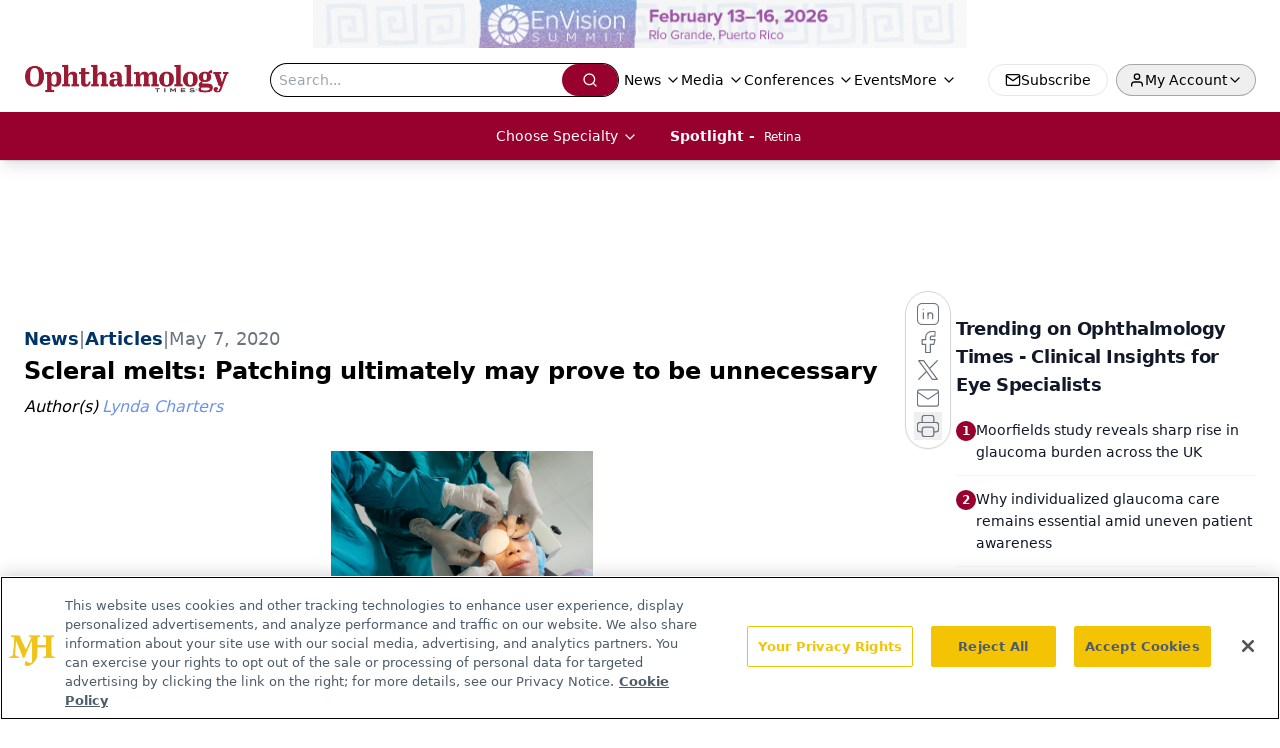

--- FILE ---
content_type: text/html; charset=utf-8
request_url: https://www.ophthalmologytimes.com/view/scleral-melts-patching-ultimately-may-prove-be-unnecessary
body_size: 49553
content:
<!DOCTYPE html><html lang="en"> <head><link rel="prefetch" href="/logo.webp"><link rel="preconnect" href="https://www.googletagmanager.com"><link rel="preconnect" href="https://cdn.segment.com"><link rel="preconnect" href="https://www.lightboxcdn.com"><link rel="preconnect" href="https://cdn.cookielaw.org"><link rel="preconnect" href="https://pub.doubleverify.com"><link rel="preconnect" href="https://www.googletagservices.com"><link rel="dns-prefetch" href="https://cdn.jsdelivr.net"><link rel="preconnect" href="https://res.lassomarketing.io"><link rel="icon" href="/favicon.svg" type="image/svg+xml"><link rel="icon" href="/favicon.ico" sizes="any"><link rel="apple-touch-icon" href="/apple-touch-icon.png"><meta charset="UTF-8"><meta name="viewport" content="width=device-width, initial-scale=1.0"><title>Scleral melts: Patching ultimately may prove to be unnecessary | Ophthalmology Times - Clinical Insights for Eye Specialists</title><link rel="canonical" href="https://www.ophthalmologytimes.com/view/scleral-melts-patching-ultimately-may-prove-be-unnecessary"><meta name="description" content="Ophthalmology Times connects eye care professionals with surgery, imaging, gene therapy, &#38; diagnostic advances to enhance clinical and patient care."><meta name="robots" content="index, follow"><meta property="og:title" content="Scleral melts: Patching ultimately may prove to be unnecessary | Ophthalmology Times - Clinical Insights for Eye Specialists"><meta property="og:type" content="website"><meta property="og:image" content="https://cdn.sanity.io/images/0vv8moc6/ophtalmology/d08918183faf138c98b0d2314e520b0bf52b5f06-5000x3337.jpg"><meta property="og:url" content="https://www.ophthalmologytimes.com/view/scleral-melts-patching-ultimately-may-prove-be-unnecessary"><meta property="og:image:url" content="https://cdn.sanity.io/images/0vv8moc6/ophtalmology/d08918183faf138c98b0d2314e520b0bf52b5f06-5000x3337.jpg"><meta property="og:image:width" content="1200"><meta property="og:image:height" content="630"><meta property="og:image:alt" content="Scleral melts: Patching ultimately may prove to be unnecessary | Ophthalmology Times - Clinical Insights for Eye Specialists"><meta property="article:published_time" content="2026-01-23T12:06:40.718Z"><meta property="article:modified_time" content="2026-01-23T12:06:40.718Z"><meta property="article:author" content="Lynda Charters"><meta property="article:tag" content="Clinical Diagnosis"><meta property="article:tag" content="Cases"><meta property="article:tag" content="Clinical"><meta property="article:tag" content="Inflammation &#38; Infection OTE"><meta name="twitter:site" content="@OphthTimes"><meta name="twitter:title" content="Scleral melts: Patching ultimately may prove to be unnecessary | Ophthalmology Times - Clinical Insights for Eye Specialists"><meta name="twitter:image" content="https://cdn.sanity.io/images/0vv8moc6/ophtalmology/d08918183faf138c98b0d2314e520b0bf52b5f06-5000x3337.jpg"><meta name="twitter:image:alt" content="Scleral melts: Patching ultimately may prove to be unnecessary | Ophthalmology Times - Clinical Insights for Eye Specialists"><meta name="twitter:description" content="Ophthalmology Times connects eye care professionals with surgery, imaging, gene therapy, &#38; diagnostic advances to enhance clinical and patient care."><link rel="icon" href="/favicon.ico"><meta name="twitter:image" content="https://cdn.sanity.io/images/0vv8moc6/ophtalmology/d08918183faf138c98b0d2314e520b0bf52b5f06-5000x3337.jpg"><meta name="twitter:title" content="Scleral melts: Patching ultimately may prove to be unnecessary | Ophthalmology Times - Clinical Insights for Eye Specialists"><meta name="twitter:description" content="Ophthalmology Times connects eye care professionals with surgery, imaging, gene therapy, &#38; diagnostic advances to enhance clinical and patient care."><script type="application/ld+json">{"@context":"https://schema.org","@type":"NewsArticle","headline":"Scleral melts: Patching ultimately may prove to be unnecessary","datePublished":"2020-05-07T05:43:29.000Z","dateModified":"2023-09-05T17:52:39.000Z","inLanguage":"en-US","image":{"@type":"ImageObject","url":"https://cdn.sanity.io/images/0vv8moc6/ophtalmology/d08918183faf138c98b0d2314e520b0bf52b5f06-5000x3337.jpg","caption":"Scleral melts: Patching ultimately may prove to be unnecessary","alternateName":"Eye patching"},"thumbnail":{"@type":"ImageObject","url":"https://cdn.sanity.io/images/0vv8moc6/ophtalmology/d08918183faf138c98b0d2314e520b0bf52b5f06-5000x3337.jpg","caption":"Scleral melts: Patching ultimately may prove to be unnecessary","alternateName":"Eye patching"},"publisher":{"@type":"Organization","name":"Ophthalmology Times - Clinical Insights for Eye Specialists","logo":{"@type":"ImageObject","url":"https://www.ophthalmologytimes.com/logo.webp"}},"keywords":"Clinical Diagnosis, Cases, Clinical, Inflammation &amp; Infection OTE","articleBody":"Necrotizing scleritis can be treated medically; communication with patients is key.\nThis article was reviewed by Victor L. Perez, MD\n\t\n\tCorneal and ocular inflammation is just the tip of the proverbial iceberg, according to Victor L. Perez, MD, who noted that he views those as indicative of deeper common problems, i.e., autoimmune or systemic disorders and infections.\nDr. Perez is Distinguished Professor of Ophthalmology, Stephen and Frances Foster Endowed Chairman, and director of the Foster Center for Ocular Immunology, Duke Eye Center University School of Medicine, Durham, NC.\nStep-by-step protocol\n\tDr. Perez described the protocol he abides by when confronted with a patient with a scleral melt. \nFirst, in contrast to many physicians, Dr. Perez said he steps away from the slit-lamp and talks to the patient. \n“The clinical history is important,” he said. “I review the bodily systems and medications and perform an external examination, which is crucial for diagnosing all possible diseases that can be associated with the scleral melt.”\nDr. Perez also pointed out that a full ophthalmic examination should include everything. He noted that physicians should use their pattern recognition skills. \n“We are very good at evaluating the eye and recognizing presentations that can help us with the differential diagnosis,” he said.\nSome of those possibilities are mild necrotizing scleritis, severe scleral melt, infectious scleritis, and scleromalacia, which is not an active form of scleritis that rarely needs patching.\nKnow your location\n\tDr. Perez then advises physicians to be aware of diseases that are common in their locations, because this knowledge will help establish a diagnosis.\n\t\n\tHe provided an example based on his Boston-based training where most of the etiologies of necrotizing scleritis, including 57%, that were associated with an autoimmune disease or connective-tissue disorder.\n\t\n\tThis included systemic vasculitis disease in 48%, infection disease in 7%, and rosacea, atopy, or foreign body, in 2%. \nA change of location to Bascom Palmer Eye Institute in Miami showed a different local profile, in which the most common presentation was infectious scleritis. In North Carolina, Dr. Perez said he sees several causes of necrotizing scleritis. \n\nTo treat or not to treat\n\tAn illustrative case of a scleral melt caused by a disease is that of a 60-year-old woman who presented with eye pain associated with a scleral lesion. \nThe patient had rheumatoid arthritis. This scenario, among others, may move physicians to the next step: to patch or not to patch. However, in Dr. Perez’s opinion, the more important consideration is to treat or not to treat.\n\t\nTo address that question, Dr. Perez cited two studies. Watson and Hayreh (Br J Ophthalmol 1976;60:163-91) reported that 29% of patients died within 5 years of the onset of necrotizing scleritis and 67% of those deaths resulted from extraocular vasculitis. Foster et al. (Ophthalmology 1984;10:1253-63) reported that 54% of patients who were not immunosuppressed died.\n“Medical therapy, rather than surgery, is always the first line of therapy,” he said.\nDr. Perez cited a review of the expert guidelines for use of immunosuppressive drugs in patients with ocular inflammatory diseases (Am J Ophthalmol 2000;130:492-513). It looked at the patients who need immunosuppression. \n“Nearly any ocular inflammatory disorder requires chronic systemic steroids,” he said. “These diseases include Behcet’s disease, necrotizing scleritis and vasculitides, birdshot retinochoroidopathy, multifocal choroiditis and panuveitis, serpiginous choroidopathy, mucous membrane pemphigoid, and sympathetic ophthalmia. Necrotizing scleritis is one of the top candidates for immunosuppression.”\n\t\nDr. Perez advised physicians to avoid jumping immediately to patching. He said it is important to first show how severe the necrotizing scleritis is and look for an infectious necrotizing scleritis. \n“Do not panic,” he said. “ All scleral melts will look emergent, but surgical intervention may not be needed. Always culture the patient and biopsy if necessary.”\n\t \nTo patch or not to patch\n\tWhen considering surgery, the inflammation or infection must first be controlled. The scleral tissue used can be patch graft or the entire sclera, the latter of which is preferable. \nTo prepare a patch graft, Dr. Perez likes to use a template to draw the area of scleral necrosis and create a patch graft; healthy tissue must be present in order to suture the graft.\n\t\n\tThe patch graft should be covered with conjunctiva or a mucous membrane graft. The former is the better approach, but in some cases the conjunctiva may have disintegrated.\n\nInfectious keratitis\n\tWhen treating infectious keratitis/keratitis, the potential algorithm is culturing, topical and/or systemic antibiotics and early surgery, which includes cryotherapy with conjunctival resection and antibiotic irrigation and perhaps subpalpebral lavage with an antibiotic or an antifungal with a corneal scleral patch graft.\n\t\nVictor L. Perez, MD\n\tE: victor.perez.quinones@duke.edu\n\tDr. Perez has no financial interests in any aspects of this report.\n\t ","author":[{"@type":"Person","name":"Lynda Charters","url":"https://www.ophthalmologytimes.com/authors/lynda-charters"}]}</script><script type="application/ld+json">{"@context":"https://schema.org","@type":"Organization","contactPoint":{"@type":"ContactPoint","availableLanguage":["English"]},"name":"Ophthalmology Times – Clinical Insights for Eye Specialists","alternateName":"Ophthalmology Times","description":"Ophthalmology Times connects eye care professionals with surgery, imaging, gene therapy, &amp; diagnostic advances to enhance clinical and patient care.","email":"MJHinfo@mjhlifesciences.com","telephone":"609-716-7777","sameAs":["https://www.facebook.com/OphthalmologyTimes","https://twitter.com/OphthTimes","https://www.instagram.com/ophthalmologytimes/","https://www.linkedin.com/company/ophthalmologytimes/","/rss.xml"],"address":{"@type":"PostalAddress","streetAddress":"259 Prospect Plains Rd, Bldg H","addressLocality":"Monroe","addressRegion":"New Jersey","postalCode":"08831","addressCountry":"United States of America"},"foundingDate":"1998-12-07","founder":{"@type":"Person","name":"MJH Life Sciences"},"employees":[{"@type":"Person","name":"Allie Karas"},{"@type":"Person","name":"Matt Hoffman"},{"@type":"Person","name":"Sheryl Stevenson"}]}</script><script async src="https://cdn.jsdelivr.net/npm/@segment/analytics-consent-wrapper-onetrust@latest/dist/umd/analytics-onetrust.umd.js"></script>
 <script>
  window.dataLayer = window.dataLayer || [];
  function gtag(){dataLayer.push(arguments);}
  gtag('set' , 'developer_id.dYWJhMj', true);
  gtag('consent', 'default', {
      ad_storage: 'denied',
      analytics_storage: 'denied',
      functionality_storage: 'denied',
      personalization_storage: 'denied',
      security_storage: 'granted',
      ad_user_data: 'denied',
      ad_personalization: 'denied',
      region: [
        'AT',
        'BE',
        'BG',
        'HR',
        'CY',
        'CZ',
        'DK',
        'EE',
        'FI',
        'FR',
        'DE',
        'EL',
        'HU',
        'IE',
        'IT',
        'LV',
        'LT',
        'LU',
        'MT',
        'NL',
        'PL',
        'PT',
        'RO',
        'SK',
        'SI',
        'ES',
        'SE',
        'GB',
        'US-CA',
      ],
    });
    gtag('consent', 'default', {
      ad_storage: 'granted',
      analytics_storage: 'granted',
      functionality_storage: 'granted',
      personalization_storage: 'granted',
      security_storage: 'granted',
      ad_user_data: 'granted',
      ad_personalization: 'granted',
    });
    </script>
    <script src="https://cdn.cookielaw.org/scripttemplates/otSDKStub.js" type="text/javascript" charset="UTF-8" data-domain-script="0196a0bc-a8b7-72f5-b745-442414a90899"></script>
    <script type="text/javascript">function OptanonWrapper() {}</script>
    <script async type="text/plain" class="optanon-category-C0001" src="https://www.lightboxcdn.com/static/lightbox_mjh.js"></script>
  <script async type="text/plain" class="optanon-category-C0004" src="https://res.lassomarketing.io/scripts/lasso-imp-id-min.js"></script> 
   <script async type="text/javascript">
      !function(){var analytics=window.analytics=window.analytics||[];if(!analytics.initialize)if(analytics.invoked)window.console&&console.error&&console.error("Segment snippet included twice.");else{analytics.invoked=!0;analytics.methods=["trackSubmit","trackClick","trackLink","trackForm","pageview","identify","reset","group","track","ready","alias","debug","page","once","off","on","addSourceMiddleware","addIntegrationMiddleware","setAnonymousId","addDestinationMiddleware"];analytics.factory=function(e){return function(){var t=Array.prototype.slice.call(arguments);t.unshift(e);analytics.push(t);return analytics}};for(var e=0;e<analytics.methods.length;e++){var key=analytics.methods[e];analytics[key]=analytics.factory(key)}analytics.load=function(key,e){var t=document.createElement("script");t.type="text/javascript";t.async=!0;t.src="https://cdn.segment.com/analytics.js/v1/" + key + "/analytics.min.js";var n=document.getElementsByTagName("script")[0];n.parentNode.insertBefore(t,n);analytics._loadOptions=e};analytics.SNIPPET_VERSION="4.13.1";
      //check lasso , if lassoImpID doesnt exist try again in 1.25 seconds
      function checkLasso() {
        if (typeof lassoImpID !== 'undefined') {
          window.LassoImpressionID = lassoImpID();
          withOneTrust(analytics).load('BBbKMoOjmhsxPnbd2nO6osz3zq67DzuN');
          analytics.page({
            'LassoImpressionID': window.LassoImpressionID
          });
        } else {
          setTimeout(checkLasso, 1000);
        }
      }
          checkLasso();
            }}();
    </script><script class="optanon-category-C0001" type="text/plain" async src="https://one.ophthalmologytimes.com/tagmanager/scripts/one.js"></script><script async type="text/javascript" src="https://one.ophthalmologytimes.com/tagmanager/scripts/one.js"></script><script type="text/javascript" src="https://www.googletagservices.com/tag/js/gpt.js"></script><script async src="https://pub.doubleverify.com/dvtag/20083417/DV1815449/pub.js"></script><script type="text/javascript">
            window.onDvtagReady = function (callback, timeout = 750) { 
            window.dvtag = window.dvtag || {} 
            dvtag.cmd = dvtag.cmd || [] 
            const opt = { callback, timeout, timestamp: new Date().getTime() } 
            dvtag.cmd.push(function () { dvtag.queueAdRequest(opt) }) 
            setTimeout(function () { 
            const cb = opt.callback 
            opt.callback = null 
            if (cb) cb() 
            }, timeout) 
            } 
     </script><script>(function(){const gtmID = "P64NW6P";

        (function (w, d, s, l, i) {
          w[l] = w[l] || [];
          w[l].push({ 'gtm.start': new Date().getTime(), event: 'gtm.js' });
          var f = d.getElementsByTagName(s)[0],
            j = d.createElement(s),
            dl = l != 'dataLayer' ? '&l=' + l : '';
          j.async = true;
          j.src = 'https://www.googletagmanager.com/gtm.js?id=' + i + dl;
          f.parentNode.insertBefore(j, f);
        })(window, document, 'script', 'dataLayer', 'GTM-' + gtmID);
      })();</script><!-- <ClientRouter  /> --><link rel="stylesheet" href="/_astro/_slug_.SkiakHF4.css">
<style>.embla{overflow:hidden;height:100%;width:100%}.embla__container{display:flex;flex-direction:column;height:90%;padding:0 0 2%}.vjs-text-track-cue{font-size:1.5rem!important}.embla__slide{flex:0 0 100%;min-width:0;height:100%;display:flex;align-items:center;justify-content:center;margin:0 0 calc(15% / 9);opacity:.3;transform:scale(.95);transition:opacity .3s ease,transform .3s ease}.embla__slide.is-snapped{opacity:1;transform:scale(1);z-index:2}.embla__slide.is-in-view:not(.is-snapped){opacity:.6;transform:scale(.97)}.embla__slide:not(.is-snapped) .shorts-video-container:after{content:"";position:absolute;inset:0;background:linear-gradient(to bottom,#0000001a,#0000004d,#0000001a);pointer-events:none;z-index:1}.embla.is-wheel-scrolling{cursor:grabbing}.embla.is-wheel-scrolling .embla__slide{pointer-events:none}.shorts-item{height:100%;position:relative;display:flex;flex-direction:column;align-items:center;justify-content:center;padding:0}.shorts-video-container{position:relative;width:100%;height:100%;max-height:min(90vh,calc(100vw * 16 / 9));margin:0 auto;border-radius:12px}@supports (aspect-ratio: 9 / 16){.shorts-video-container{aspect-ratio:9 / 16;width:auto;height:100%}}@supports not (aspect-ratio: 9 / 16){.shorts-video-container{width:56.25vh;height:100%}}.shorts-video-wrapper{position:relative;width:100%;height:100%}.bg-shorts-container .video-js{width:100%!important;height:100%!important;-o-object-fit:cover;object-fit:cover;position:absolute;top:0;left:0}.bg-shorts-container .video-js video{width:100%!important;height:100%!important;-o-object-fit:cover;object-fit:cover;position:absolute;top:0;left:0}.bg-shorts-container{width:100%;height:100%;position:relative}@media (max-width: 768px){.shorts-video-container{max-width:90vw}@supports (aspect-ratio: 9 / 16){.shorts-video-container{height:100%;max-height:75vh}}}.shorts-navigation-btn{transition:all .2s ease-in-out}.shorts-navigation-btn:hover{transform:scale(1.1);background-color:#ffffff4d}.shorts-navigation-btn:active{transform:scale(.95)}@keyframes pulse{0%,to{opacity:1}50%{opacity:.5}}.loading-pulse{animation:pulse 2s cubic-bezier(.4,0,.6,1) infinite}.shorts-overlay{background:linear-gradient(to top,rgba(0,0,0,.8) 0%,rgba(0,0,0,.4) 50%,transparent 100%)}.shorts-navigation,.shorts-navigation button{z-index:9999!important;pointer-events:auto}@media (max-width: 768px){.shorts-navigation{right:8px}.shorts-navigation button{width:32px;height:32px}}
</style>
<link rel="stylesheet" href="/_astro/_slug_.DquC58Zs.css"><script type="module" src="/_astro/page.V2R8AmkL.js"></script></head> <body> <style>astro-island,astro-slot,astro-static-slot{display:contents}</style><script>(()=>{var e=async t=>{await(await t())()};(self.Astro||(self.Astro={})).load=e;window.dispatchEvent(new Event("astro:load"));})();</script><script>(()=>{var A=Object.defineProperty;var g=(i,o,a)=>o in i?A(i,o,{enumerable:!0,configurable:!0,writable:!0,value:a}):i[o]=a;var d=(i,o,a)=>g(i,typeof o!="symbol"?o+"":o,a);{let i={0:t=>m(t),1:t=>a(t),2:t=>new RegExp(t),3:t=>new Date(t),4:t=>new Map(a(t)),5:t=>new Set(a(t)),6:t=>BigInt(t),7:t=>new URL(t),8:t=>new Uint8Array(t),9:t=>new Uint16Array(t),10:t=>new Uint32Array(t),11:t=>1/0*t},o=t=>{let[l,e]=t;return l in i?i[l](e):void 0},a=t=>t.map(o),m=t=>typeof t!="object"||t===null?t:Object.fromEntries(Object.entries(t).map(([l,e])=>[l,o(e)]));class y extends HTMLElement{constructor(){super(...arguments);d(this,"Component");d(this,"hydrator");d(this,"hydrate",async()=>{var b;if(!this.hydrator||!this.isConnected)return;let e=(b=this.parentElement)==null?void 0:b.closest("astro-island[ssr]");if(e){e.addEventListener("astro:hydrate",this.hydrate,{once:!0});return}let c=this.querySelectorAll("astro-slot"),n={},h=this.querySelectorAll("template[data-astro-template]");for(let r of h){let s=r.closest(this.tagName);s!=null&&s.isSameNode(this)&&(n[r.getAttribute("data-astro-template")||"default"]=r.innerHTML,r.remove())}for(let r of c){let s=r.closest(this.tagName);s!=null&&s.isSameNode(this)&&(n[r.getAttribute("name")||"default"]=r.innerHTML)}let p;try{p=this.hasAttribute("props")?m(JSON.parse(this.getAttribute("props"))):{}}catch(r){let s=this.getAttribute("component-url")||"<unknown>",v=this.getAttribute("component-export");throw v&&(s+=` (export ${v})`),console.error(`[hydrate] Error parsing props for component ${s}`,this.getAttribute("props"),r),r}let u;await this.hydrator(this)(this.Component,p,n,{client:this.getAttribute("client")}),this.removeAttribute("ssr"),this.dispatchEvent(new CustomEvent("astro:hydrate"))});d(this,"unmount",()=>{this.isConnected||this.dispatchEvent(new CustomEvent("astro:unmount"))})}disconnectedCallback(){document.removeEventListener("astro:after-swap",this.unmount),document.addEventListener("astro:after-swap",this.unmount,{once:!0})}connectedCallback(){if(!this.hasAttribute("await-children")||document.readyState==="interactive"||document.readyState==="complete")this.childrenConnectedCallback();else{let e=()=>{document.removeEventListener("DOMContentLoaded",e),c.disconnect(),this.childrenConnectedCallback()},c=new MutationObserver(()=>{var n;((n=this.lastChild)==null?void 0:n.nodeType)===Node.COMMENT_NODE&&this.lastChild.nodeValue==="astro:end"&&(this.lastChild.remove(),e())});c.observe(this,{childList:!0}),document.addEventListener("DOMContentLoaded",e)}}async childrenConnectedCallback(){let e=this.getAttribute("before-hydration-url");e&&await import(e),this.start()}async start(){let e=JSON.parse(this.getAttribute("opts")),c=this.getAttribute("client");if(Astro[c]===void 0){window.addEventListener(`astro:${c}`,()=>this.start(),{once:!0});return}try{await Astro[c](async()=>{let n=this.getAttribute("renderer-url"),[h,{default:p}]=await Promise.all([import(this.getAttribute("component-url")),n?import(n):()=>()=>{}]),u=this.getAttribute("component-export")||"default";if(!u.includes("."))this.Component=h[u];else{this.Component=h;for(let f of u.split("."))this.Component=this.Component[f]}return this.hydrator=p,this.hydrate},e,this)}catch(n){console.error(`[astro-island] Error hydrating ${this.getAttribute("component-url")}`,n)}}attributeChangedCallback(){this.hydrate()}}d(y,"observedAttributes",["props"]),customElements.get("astro-island")||customElements.define("astro-island",y)}})();</script><astro-island uid="1lNX8k" prefix="r10" component-url="/_astro/atoms.Ch89ewdX.js" component-export="SanityClient" renderer-url="/_astro/client.4AZqD4Tw.js" props="{&quot;config&quot;:[0,{&quot;dataset&quot;:[0,&quot;ophtalmology&quot;],&quot;projectId&quot;:[0,&quot;0vv8moc6&quot;],&quot;useCdn&quot;:[0,true],&quot;token&quot;:[0,&quot;skIjFEmlzBmyZpjK8Zc1FQwpwi0Bv3wVI0WhSPJfe5wEiXkmkb3Rq7h5T1WLyvXaJAhM7sOBa2vXBRGxShTPYsvCpTSYuIFBEZnhapLqKMkXyRyxCYjZQYbPv4Zbdn7UMjfKcTbCwat1s1GKaDhqbiwIffPYLGtrK4hT6V3Xq32NfzOzScjn&quot;]}]}" ssr client="load" opts="{&quot;name&quot;:&quot;SanityClient&quot;,&quot;value&quot;:true}"></astro-island> <astro-island uid="24hHOm" prefix="r11" component-url="/_astro/react.hrQvyCJB.js" component-export="AuthInit" renderer-url="/_astro/client.4AZqD4Tw.js" props="{&quot;config&quot;:[0,{&quot;region&quot;:[0,&quot;us-east-1&quot;],&quot;userPoolId&quot;:[0,&quot;us-east-1_qvUR8zszr&quot;],&quot;userPoolClientId&quot;:[0,&quot;bok6hk14c95ov7irs8pilgdco&quot;],&quot;oauthDomain&quot;:[0,&quot;auth.mjhlifesciences.com&quot;],&quot;redirectSignIn&quot;:[1,[[0,&quot;https://www.ophthalmologytimes.com/auth/callback&quot;]]],&quot;redirectSignOut&quot;:[1,[[0,&quot;https://www.ophthalmologytimes.com&quot;]]]}]}" ssr client="load" opts="{&quot;name&quot;:&quot;AuthInit&quot;,&quot;value&quot;:true}"></astro-island> <!-- <VisualEditing enabled={visualEditingEnabled} zIndex={1000} /> --> <script>(()=>{var e=async t=>{await(await t())()};(self.Astro||(self.Astro={})).only=e;window.dispatchEvent(new Event("astro:only"));})();</script><astro-island uid="qldvH" component-url="/_astro/index.qum6FzgI.js" component-export="default" renderer-url="/_astro/client.4AZqD4Tw.js" props="{&quot;settings&quot;:[0,{&quot;useNewWelcomeAd&quot;:[0,true],&quot;siteConfig&quot;:[0,{&quot;sanityClientConfig&quot;:[0,{&quot;dataset&quot;:[0,&quot;ophtalmology&quot;],&quot;projectId&quot;:[0,&quot;0vv8moc6&quot;],&quot;useCdn&quot;:[0,true],&quot;token&quot;:[0,&quot;skIjFEmlzBmyZpjK8Zc1FQwpwi0Bv3wVI0WhSPJfe5wEiXkmkb3Rq7h5T1WLyvXaJAhM7sOBa2vXBRGxShTPYsvCpTSYuIFBEZnhapLqKMkXyRyxCYjZQYbPv4Zbdn7UMjfKcTbCwat1s1GKaDhqbiwIffPYLGtrK4hT6V3Xq32NfzOzScjn&quot;]}],&quot;gtmID&quot;:[0,&quot;P64NW6P&quot;],&quot;onejs&quot;:[0,&quot;https://one.ophthalmologytimes.com/tagmanager/scripts/one.js&quot;],&quot;title&quot;:[0,&quot;Ophthalmology Times - Clinical Insights for Eye Specialists&quot;],&quot;liveDomain&quot;:[0,&quot;www.ophthalmologytimes.com&quot;],&quot;logo&quot;:[0,&quot;/logo.webp&quot;],&quot;white_logo&quot;:[0,&quot;/logo_white.webp&quot;],&quot;megaMenuTaxName&quot;:[0,&quot;clinical&quot;],&quot;twitter&quot;:[0,&quot;@OphthTimes&quot;],&quot;sharingImageUrl&quot;:[0,&quot;https://www.ophthalmologytimes.com/logo.webp&quot;],&quot;fixSecondaryNavigationLinksIdentifier&quot;:[0,true],&quot;oneTrustId&quot;:[0,&quot;0196a0bc-a8b7-72f5-b745-442414a90899&quot;],&quot;subscribe&quot;:[0,{&quot;href&quot;:[0,&quot;/newsletter&quot;],&quot;text&quot;:[0,&quot;Don’t miss out—get Ophthalmology Times updates on the latest clinical advancements and expert interviews, straight to your inbox.&quot;]}],&quot;subFooterLinks&quot;:[1,[[0,{&quot;url&quot;:[0,&quot;/&quot;],&quot;title&quot;:[0,&quot;Home&quot;]}],[0,{&quot;url&quot;:[0,&quot;/about&quot;],&quot;title&quot;:[0,&quot;About Us&quot;]}],[0,{&quot;url&quot;:[0,&quot;/news&quot;],&quot;title&quot;:[0,&quot;News&quot;]}],[0,{&quot;url&quot;:[0,&quot;/contact-us&quot;],&quot;title&quot;:[0,&quot;Contact Us&quot;]}]]]}],&quot;styleConfig&quot;:[0,{&quot;navigation&quot;:[0,5],&quot;footer&quot;:[0,1],&quot;featureDeck&quot;:[0,1],&quot;featureSlider&quot;:[0,1],&quot;logoSize&quot;:[0,&quot;medium&quot;]}],&quot;adConfig&quot;:[0,{&quot;networkID&quot;:[0,&quot;4688&quot;],&quot;adUnit&quot;:[0,&quot;ophthalmologytimes&quot;]}],&quot;pageConfig&quot;:[0,{&quot;publicationName&quot;:[0,&quot;Ophthalmology Times&quot;],&quot;publicationUrl&quot;:[0,&quot;journals&quot;],&quot;authorUrl&quot;:[0,&quot;authors&quot;],&quot;cmeUrl&quot;:[0,&quot;continuing-medical-education&quot;]}],&quot;sanityConfig&quot;:[0,{&quot;taxonomy&quot;:[0,{&quot;news&quot;:[0,&quot;opthalmology_taxonomy_5215_news&quot;],&quot;conference&quot;:[0,&quot;2cadbe83-f0bf-45a7-90bc-75eae5413b9a&quot;],&quot;clinical&quot;:[0,&quot;opthalmology_taxonomy_749_clinical&quot;]}],&quot;docGroup&quot;:[0,{&quot;conference&quot;:[0,&quot;opthalmology_documentGroup_53590_conferences&quot;]}],&quot;contentCategory&quot;:[0,{&quot;poll&quot;:[0,&quot;9e4880fc-85b8-4ffb-a066-79af8dfaa4e1&quot;],&quot;slideshows&quot;:[0,&quot;61085300-0cae-4cd1-b0e8-26323ac5c2e6&quot;],&quot;articles&quot;:[0,&quot;8bdaa7fc-960a-4b57-b076-75fdce3741bb&quot;],&quot;podcasts&quot;:[0,&quot;93d57b69-2d72-45fe-8b8a-d18e7e7e5f20&quot;],&quot;videos&quot;:[0,&quot;42000fd0-0d05-4832-9f2c-62c21079b76c&quot;],&quot;hero&quot;:[0,&quot;2504da4c-b21a-465e-88ba-3841a00c0395&quot;],&quot;webinars&quot;:[0,&quot;10f31b4a-ffef-408b-b51e-99774bca9044&quot;]}]}],&quot;gateEnabled&quot;:[0,&quot;modal&quot;],&quot;customPageTypes&quot;:[1,[]],&quot;sMaxAge&quot;:[0,300],&quot;staleWhileRevalidate&quot;:[0,329],&quot;topBanner&quot;:[0,{&quot;href&quot;:[0,&quot;https://www.envisionsummit.org/?utm_medium=banner&amp;utm_source=sister_brand&amp;utm_campaign=ecn_top_banner&quot;],&quot;img&quot;:[0,&quot;/PartnerLogos/EnVision26_NEW_PaidSocialBanners_640x47.png&quot;],&quot;alt&quot;:[0,&quot;Banner - Collaborative Care Symposium&quot;]}],&quot;allowedDomains&quot;:[1,[[0,&quot;ce.dvm360.com&quot;],[0,&quot;www.pharmacytimes.org&quot;],[0,&quot;www.gotoper.com&quot;]]],&quot;partnerBrandsLogos&quot;:[1,[[0,{&quot;id&quot;:[0,0],&quot;src&quot;:[0,&quot;/PartnerLogos/EyeCareNetwork_logo_KO.png&quot;],&quot;alt&quot;:[0,&quot;EyeCare Network&quot;],&quot;link&quot;:[0,null],&quot;isMain&quot;:[0,true]}],[0,{&quot;id&quot;:[0,1],&quot;src&quot;:[0,&quot;/PartnerLogos/Opthal_white.png&quot;],&quot;alt&quot;:[0,&quot;Ophthalmology Times&quot;],&quot;link&quot;:[0,&quot;https://www.ophthalmologytimes.com/&quot;],&quot;isMain&quot;:[0,false]}],[0,{&quot;id&quot;:[0,2],&quot;src&quot;:[0,&quot;/PartnerLogos/MR_Logo.png&quot;],&quot;alt&quot;:[0,&quot;Modern Retina&quot;],&quot;link&quot;:[0,&quot;https://www.modernretina.com/&quot;],&quot;isMain&quot;:[0,false]}],[0,{&quot;id&quot;:[0,3],&quot;src&quot;:[0,&quot;/PartnerLogos/OD_Logo2023_white (1).png&quot;],&quot;alt&quot;:[0,&quot;Optometry Times&quot;],&quot;link&quot;:[0,&quot;https://www.optometrytimes.com/&quot;],&quot;isMain&quot;:[0,false]}],[0,{&quot;id&quot;:[0,4],&quot;src&quot;:[0,&quot;/PartnerLogos/ote-logo-white.png&quot;],&quot;alt&quot;:[0,&quot;Ophthalmology Times Europe&quot;],&quot;link&quot;:[0,&quot;https://europe.ophthalmologytimes.com/&quot;],&quot;isMain&quot;:[0,false]}]]]}],&quot;targeting&quot;:[0,{&quot;content_placement&quot;:[1,[[0,&quot;clinical/clinical-diagnosis&quot;],[0,&quot;news&quot;]]],&quot;document_url&quot;:[1,[[0,&quot;scleral-melts-patching-ultimately-may-prove-be-unnecessary&quot;]]],&quot;document_group&quot;:[1,[]],&quot;content_group&quot;:[1,[]],&quot;rootDocumentGroup&quot;:[1,[]],&quot;issue_url&quot;:[1,[]],&quot;publication_url&quot;:[1,[]],&quot;tags&quot;:[1,[[0,&quot;Clinical Diagnosis&quot;],[0,&quot;Cases&quot;],[0,&quot;Clinical&quot;],[0,&quot;Inflammation &amp; Infection OTE&quot;]]],&quot;hostname&quot;:[0,&quot;www.ophthalmologytimes.com&quot;],&quot;adLayer&quot;:[0,{&quot;adSlotSelection&quot;:[1,[]]}]}],&quot;gateData&quot;:[0,{}]}" ssr client="only" opts="{&quot;name&quot;:&quot;ADWelcome&quot;,&quot;value&quot;:true}"></astro-island> <astro-island uid="Z1IzFQA" prefix="r52" component-url="/_astro/ADFloatingFooter.BD49CBHT.js" component-export="default" renderer-url="/_astro/client.4AZqD4Tw.js" props="{&quot;networkID&quot;:[0,&quot;4688&quot;],&quot;adUnit&quot;:[0,&quot;ophthalmologytimes&quot;],&quot;targeting&quot;:[0,{&quot;content_placement&quot;:[1,[[0,&quot;clinical/clinical-diagnosis&quot;],[0,&quot;news&quot;]]],&quot;document_url&quot;:[1,[[0,&quot;scleral-melts-patching-ultimately-may-prove-be-unnecessary&quot;]]],&quot;document_group&quot;:[1,[]],&quot;content_group&quot;:[1,[]],&quot;rootDocumentGroup&quot;:[1,[]],&quot;issue_url&quot;:[1,[]],&quot;publication_url&quot;:[1,[]],&quot;tags&quot;:[1,[[0,&quot;Clinical Diagnosis&quot;],[0,&quot;Cases&quot;],[0,&quot;Clinical&quot;],[0,&quot;Inflammation &amp; Infection OTE&quot;]]],&quot;hostname&quot;:[0,&quot;www.ophthalmologytimes.com&quot;],&quot;adLayer&quot;:[0,{&quot;adSlotSelection&quot;:[1,[]]}]}]}" ssr client="load" opts="{&quot;name&quot;:&quot;ADFloatingFooter&quot;,&quot;value&quot;:true}"></astro-island> <div class="z-[99999] hidden w-full bg-gradient-to-r px-10 md:flex md:items-center md:justify-center" style="background-color:white"> <div class="flex w-full items-center justify-center md:w-[60%]"> <a href="https://www.envisionsummit.org/?utm_medium=banner&utm_source=sister_brand&utm_campaign=ecn_top_banner" target="_blank" rel="noreferrer" class="w-full"> <div class="flex h-[30px] w-full items-center justify-center xs:h-[48px]"> <img src="/PartnerLogos/EnVision26_NEW_PaidSocialBanners_640x47.png" alt="Banner - Collaborative Care Symposium" class="max-h-full max-w-full object-contain"> </div> </a> </div> </div>     <astro-island uid="1qbWMz" prefix="r53" component-url="/_astro/ui.cZb-a-7l.js" component-export="N5" renderer-url="/_astro/client.4AZqD4Tw.js" props="{&quot;data&quot;:[0,{&quot;logoImage&quot;:[0,&quot;/logo.webp&quot;],&quot;mainLinks&quot;:[1,[[0,{&quot;_createdAt&quot;:[0,&quot;2020-04-22T06:41:53Z&quot;],&quot;_id&quot;:[0,&quot;6d421856-3e47-4028-ae23-a8a738f24c15&quot;],&quot;_rev&quot;:[0,&quot;TEWS1DvnmT3ZXuusYN6Jw9&quot;],&quot;_type&quot;:[0,&quot;mainNavigation&quot;],&quot;_updatedAt&quot;:[0,&quot;2020-04-22T06:42:07Z&quot;],&quot;is_active&quot;:[0,true],&quot;name&quot;:[0,&quot;News&quot;],&quot;navParent&quot;:[0,null],&quot;sortOrder&quot;:[0,1],&quot;subQuery&quot;:[1,[[0,{&quot;_createdAt&quot;:[0,&quot;2020-04-22T06:42:19Z&quot;],&quot;_id&quot;:[0,&quot;92146d4b-d1e4-401b-b469-e139a98c7cbc&quot;],&quot;_rev&quot;:[0,&quot;edv56NZH7YFKhIUY3cOGXR&quot;],&quot;_type&quot;:[0,&quot;mainNavigation&quot;],&quot;_updatedAt&quot;:[0,&quot;2020-06-18T07:07:57Z&quot;],&quot;children&quot;:[1,[]],&quot;is_active&quot;:[0,true],&quot;name&quot;:[0,&quot;All News&quot;],&quot;navParent&quot;:[0,{&quot;_ref&quot;:[0,&quot;6d421856-3e47-4028-ae23-a8a738f24c15&quot;],&quot;_type&quot;:[0,&quot;reference&quot;]}],&quot;url&quot;:[0,&quot;/news&quot;]}],[0,{&quot;_createdAt&quot;:[0,&quot;2020-04-22T06:42:51Z&quot;],&quot;_id&quot;:[0,&quot;28cebe26-ebd5-482b-837e-c774b16ee4a7&quot;],&quot;_rev&quot;:[0,&quot;N0Ts8xwL61bltU3Pi2xVc2&quot;],&quot;_type&quot;:[0,&quot;mainNavigation&quot;],&quot;_updatedAt&quot;:[0,&quot;2022-12-19T17:49:51Z&quot;],&quot;children&quot;:[1,[]],&quot;is_active&quot;:[0,true],&quot;name&quot;:[0,&quot;Contributors&quot;],&quot;navParent&quot;:[0,{&quot;_ref&quot;:[0,&quot;6d421856-3e47-4028-ae23-a8a738f24c15&quot;],&quot;_type&quot;:[0,&quot;reference&quot;]}],&quot;url&quot;:[0,&quot;/blogs&quot;]}],[0,{&quot;_createdAt&quot;:[0,&quot;2020-04-22T06:44:30Z&quot;],&quot;_id&quot;:[0,&quot;dbcd7bcd-17c2-46ba-b2a4-d466f127112b&quot;],&quot;_rev&quot;:[0,&quot;9Hfux310aUNmmCt6P4ep8W&quot;],&quot;_type&quot;:[0,&quot;mainNavigation&quot;],&quot;_updatedAt&quot;:[0,&quot;2022-12-19T17:50:23Z&quot;],&quot;children&quot;:[1,[]],&quot;is_active&quot;:[0,true],&quot;name&quot;:[0,&quot;Money Matters&quot;],&quot;navParent&quot;:[0,{&quot;_ref&quot;:[0,&quot;6d421856-3e47-4028-ae23-a8a738f24c15&quot;],&quot;_type&quot;:[0,&quot;reference&quot;]}],&quot;url&quot;:[0,&quot;/money-matters&quot;]}]]]}],[0,{&quot;_createdAt&quot;:[0,&quot;2020-05-26T09:57:53Z&quot;],&quot;_id&quot;:[0,&quot;3ab0d868-aee0-43e1-a955-71267910e0bd&quot;],&quot;_rev&quot;:[0,&quot;zN9dkQTAaPz6IPeiY0Drf4&quot;],&quot;_system&quot;:[0,{&quot;base&quot;:[0,{&quot;id&quot;:[0,&quot;3ab0d868-aee0-43e1-a955-71267910e0bd&quot;],&quot;rev&quot;:[0,&quot;TEWS1DvnmT3ZXuusYN6Jw9&quot;]}]}],&quot;_type&quot;:[0,&quot;mainNavigation&quot;],&quot;_updatedAt&quot;:[0,&quot;2025-09-19T19:17:53Z&quot;],&quot;is_active&quot;:[0,true],&quot;name&quot;:[0,&quot;Media&quot;],&quot;navParent&quot;:[0,null],&quot;sortOrder&quot;:[0,2],&quot;subQuery&quot;:[1,[[0,{&quot;_createdAt&quot;:[0,&quot;2025-02-04T18:33:13Z&quot;],&quot;_id&quot;:[0,&quot;f863cde7-7660-4290-98b8-ac64c8e13c79&quot;],&quot;_rev&quot;:[0,&quot;ZkZzA61y6BaUi4DgXBAR6w&quot;],&quot;_type&quot;:[0,&quot;mainNavigation&quot;],&quot;_updatedAt&quot;:[0,&quot;2025-02-04T18:38:20Z&quot;],&quot;children&quot;:[1,[]],&quot;is_active&quot;:[0,true],&quot;name&quot;:[0,&quot;All Videos&quot;],&quot;navParent&quot;:[0,{&quot;_ref&quot;:[0,&quot;3ab0d868-aee0-43e1-a955-71267910e0bd&quot;],&quot;_type&quot;:[0,&quot;reference&quot;]}],&quot;sortOrder&quot;:[0,1],&quot;url&quot;:[0,&quot;/videos&quot;]}],[0,{&quot;_createdAt&quot;:[0,&quot;2020-07-07T14:59:31Z&quot;],&quot;_id&quot;:[0,&quot;9f845ece-ad4b-4833-a2d5-fc6707e5b62e&quot;],&quot;_rev&quot;:[0,&quot;vA1yx8ze9irOykXTY3uZCq&quot;],&quot;_type&quot;:[0,&quot;mainNavigation&quot;],&quot;_updatedAt&quot;:[0,&quot;2021-05-24T17:49:59Z&quot;],&quot;blank&quot;:[0,false],&quot;children&quot;:[1,[]],&quot;is_active&quot;:[0,true],&quot;name&quot;:[0,&quot;Expert Interviews&quot;],&quot;navParent&quot;:[0,{&quot;_ref&quot;:[0,&quot;3ab0d868-aee0-43e1-a955-71267910e0bd&quot;],&quot;_type&quot;:[0,&quot;reference&quot;]}],&quot;sortOrder&quot;:[0,1],&quot;url&quot;:[0,&quot;/expert-interviews&quot;]}],[0,{&quot;_createdAt&quot;:[0,&quot;2020-05-26T09:59:08Z&quot;],&quot;_id&quot;:[0,&quot;426c4b91-913b-421b-ae52-8708e45e9582&quot;],&quot;_rev&quot;:[0,&quot;I7r25Jbl84KutlgtfRmNOP&quot;],&quot;_type&quot;:[0,&quot;mainNavigation&quot;],&quot;_updatedAt&quot;:[0,&quot;2021-07-29T14:51:48Z&quot;],&quot;blank&quot;:[0,true],&quot;children&quot;:[1,[]],&quot;is_active&quot;:[0,true],&quot;name&quot;:[0,&quot;Medical World News&quot;],&quot;navParent&quot;:[0,{&quot;_ref&quot;:[0,&quot;3ab0d868-aee0-43e1-a955-71267910e0bd&quot;],&quot;_type&quot;:[0,&quot;reference&quot;]}],&quot;sortOrder&quot;:[0,2],&quot;url&quot;:[0,&quot;https://www.medicalworldnews.com/&quot;]}],[0,{&quot;_createdAt&quot;:[0,&quot;2020-07-01T19:29:24Z&quot;],&quot;_id&quot;:[0,&quot;272519fe-ae8f-42cd-bfbb-70ecfe061c91&quot;],&quot;_rev&quot;:[0,&quot;jzHvUXTuKJ4ifPweHs0vsf&quot;],&quot;_type&quot;:[0,&quot;mainNavigation&quot;],&quot;_updatedAt&quot;:[0,&quot;2021-05-24T17:50:12Z&quot;],&quot;blank&quot;:[0,false],&quot;children&quot;:[1,[]],&quot;is_active&quot;:[0,true],&quot;name&quot;:[0,&quot;Podcasts&quot;],&quot;navParent&quot;:[0,{&quot;_ref&quot;:[0,&quot;3ab0d868-aee0-43e1-a955-71267910e0bd&quot;],&quot;_type&quot;:[0,&quot;reference&quot;]}],&quot;sortOrder&quot;:[0,3],&quot;url&quot;:[0,&quot;/podcasts&quot;]}],[0,{&quot;_createdAt&quot;:[0,&quot;2025-11-05T16:13:56Z&quot;],&quot;_id&quot;:[0,&quot;422c872c-75ab-490e-8148-32afd545c5c0&quot;],&quot;_rev&quot;:[0,&quot;3iVud4FtS70z0kTFlAaiSo&quot;],&quot;_system&quot;:[0,{&quot;base&quot;:[0,{&quot;id&quot;:[0,&quot;422c872c-75ab-490e-8148-32afd545c5c0&quot;],&quot;rev&quot;:[0,&quot;3iVud4FtS70z0kTFlAXAUV&quot;]}]}],&quot;_type&quot;:[0,&quot;mainNavigation&quot;],&quot;_updatedAt&quot;:[0,&quot;2025-11-05T16:20:28Z&quot;],&quot;children&quot;:[1,[]],&quot;is_active&quot;:[0,true],&quot;name&quot;:[0,&quot;Beyond The Walls&quot;],&quot;navParent&quot;:[0,{&quot;_ref&quot;:[0,&quot;3ab0d868-aee0-43e1-a955-71267910e0bd&quot;],&quot;_type&quot;:[0,&quot;reference&quot;]}],&quot;sortOrder&quot;:[0,4],&quot;url&quot;:[0,&quot;/beyond-the-walls&quot;]}],[0,{&quot;_createdAt&quot;:[0,&quot;2022-10-12T17:02:50Z&quot;],&quot;_id&quot;:[0,&quot;0eda6420-243a-480b-8b9a-f4e63544cb7b&quot;],&quot;_rev&quot;:[0,&quot;Z8xI5StFq7O4sOgWE9tUeG&quot;],&quot;_type&quot;:[0,&quot;mainNavigation&quot;],&quot;_updatedAt&quot;:[0,&quot;2022-10-12T17:03:18Z&quot;],&quot;children&quot;:[1,[]],&quot;is_active&quot;:[0,true],&quot;name&quot;:[0,&quot;Case Based Roundtable Series&quot;],&quot;navParent&quot;:[0,{&quot;_ref&quot;:[0,&quot;3ab0d868-aee0-43e1-a955-71267910e0bd&quot;],&quot;_type&quot;:[0,&quot;reference&quot;]}],&quot;url&quot;:[0,&quot;/case-based-roundtable-series&quot;]}],[0,{&quot;_createdAt&quot;:[0,&quot;2024-06-14T17:57:04Z&quot;],&quot;_id&quot;:[0,&quot;69d55768-8870-4f17-82d9-dcad1baabe28&quot;],&quot;_rev&quot;:[0,&quot;GCD2aaI72H34iaDuJxydRN&quot;],&quot;_type&quot;:[0,&quot;mainNavigation&quot;],&quot;_updatedAt&quot;:[0,&quot;2024-06-14T17:57:15Z&quot;],&quot;children&quot;:[1,[]],&quot;is_active&quot;:[0,true],&quot;name&quot;:[0,&quot;Case of the Quarter&quot;],&quot;navParent&quot;:[0,{&quot;_ref&quot;:[0,&quot;3ab0d868-aee0-43e1-a955-71267910e0bd&quot;],&quot;_type&quot;:[0,&quot;reference&quot;]}],&quot;url&quot;:[0,&quot;/case-of-the-quarter&quot;]}],[0,{&quot;_createdAt&quot;:[0,&quot;2024-02-20T20:29:43Z&quot;],&quot;_id&quot;:[0,&quot;96b7234e-a706-48b4-9b67-3742815aaf0c&quot;],&quot;_rev&quot;:[0,&quot;APzEByrkj64l8cuDH08riP&quot;],&quot;_type&quot;:[0,&quot;mainNavigation&quot;],&quot;_updatedAt&quot;:[0,&quot;2024-02-20T20:38:13Z&quot;],&quot;children&quot;:[1,[]],&quot;is_active&quot;:[0,true],&quot;name&quot;:[0,&quot;EyeView&quot;],&quot;navParent&quot;:[0,{&quot;_ref&quot;:[0,&quot;3ab0d868-aee0-43e1-a955-71267910e0bd&quot;],&quot;_type&quot;:[0,&quot;reference&quot;]}],&quot;url&quot;:[0,&quot;/eyeview&quot;]}],[0,{&quot;_createdAt&quot;:[0,&quot;2023-11-27T16:34:52Z&quot;],&quot;_id&quot;:[0,&quot;9ab339c2-e451-4441-b271-7c7ec86826f4&quot;],&quot;_rev&quot;:[0,&quot;Y0ARVj2mNVghNm3BgcJibI&quot;],&quot;_type&quot;:[0,&quot;mainNavigation&quot;],&quot;_updatedAt&quot;:[0,&quot;2023-11-29T14:33:20Z&quot;],&quot;children&quot;:[1,[]],&quot;is_active&quot;:[0,true],&quot;name&quot;:[0,&quot;Grand Rounds&quot;],&quot;navParent&quot;:[0,{&quot;_ref&quot;:[0,&quot;3ab0d868-aee0-43e1-a955-71267910e0bd&quot;],&quot;_type&quot;:[0,&quot;reference&quot;]}],&quot;url&quot;:[0,&quot;/grand-rounds&quot;]}],[0,{&quot;_createdAt&quot;:[0,&quot;2022-10-12T16:59:12Z&quot;],&quot;_id&quot;:[0,&quot;207b9f62-ceb2-4636-9f1d-ef0c0e6ff06a&quot;],&quot;_rev&quot;:[0,&quot;PZ6EW535RjCkh1S6fqxxtz&quot;],&quot;_type&quot;:[0,&quot;mainNavigation&quot;],&quot;_updatedAt&quot;:[0,&quot;2022-10-12T17:03:38Z&quot;],&quot;children&quot;:[1,[]],&quot;is_active&quot;:[0,true],&quot;name&quot;:[0,&quot;Insights&quot;],&quot;navParent&quot;:[0,{&quot;_ref&quot;:[0,&quot;3ab0d868-aee0-43e1-a955-71267910e0bd&quot;],&quot;_type&quot;:[0,&quot;reference&quot;]}],&quot;url&quot;:[0,&quot;/insights&quot;]}],[0,{&quot;_createdAt&quot;:[0,&quot;2024-05-29T14:07:50Z&quot;],&quot;_id&quot;:[0,&quot;c18e7ab5-99be-4f95-bb60-5c3534391311&quot;],&quot;_rev&quot;:[0,&quot;ImVt7PEhnsXvSpXaG33LR8&quot;],&quot;_type&quot;:[0,&quot;mainNavigation&quot;],&quot;_updatedAt&quot;:[0,&quot;2024-05-29T14:08:02Z&quot;],&quot;children&quot;:[1,[]],&quot;is_active&quot;:[0,true],&quot;name&quot;:[0,&quot;Rapid Readout&quot;],&quot;navParent&quot;:[0,{&quot;_ref&quot;:[0,&quot;3ab0d868-aee0-43e1-a955-71267910e0bd&quot;],&quot;_type&quot;:[0,&quot;reference&quot;]}],&quot;url&quot;:[0,&quot;/rapid-readout&quot;]}],[0,{&quot;_createdAt&quot;:[0,&quot;2025-11-18T18:59:01Z&quot;],&quot;_id&quot;:[0,&quot;8d49b63a-b9f7-409f-8330-deb84297f0fb&quot;],&quot;_rev&quot;:[0,&quot;pA2MzZn2hxu7Epnq3TAo5z&quot;],&quot;_type&quot;:[0,&quot;mainNavigation&quot;],&quot;_updatedAt&quot;:[0,&quot;2025-11-18T18:59:12Z&quot;],&quot;children&quot;:[1,[]],&quot;is_active&quot;:[0,true],&quot;name&quot;:[0,&quot;Special Report&quot;],&quot;navParent&quot;:[0,{&quot;_ref&quot;:[0,&quot;3ab0d868-aee0-43e1-a955-71267910e0bd&quot;],&quot;_type&quot;:[0,&quot;reference&quot;]}],&quot;url&quot;:[0,&quot;/special-report&quot;]}],[0,{&quot;_createdAt&quot;:[0,&quot;2022-10-12T17:02:40Z&quot;],&quot;_id&quot;:[0,&quot;209072aa-c344-40bc-a756-1591635f18e2&quot;],&quot;_rev&quot;:[0,&quot;wrUEHE9dlxV4cm50TA44TW&quot;],&quot;_type&quot;:[0,&quot;mainNavigation&quot;],&quot;_updatedAt&quot;:[0,&quot;2022-10-12T17:03:30Z&quot;],&quot;children&quot;:[1,[]],&quot;is_active&quot;:[0,true],&quot;name&quot;:[0,&quot;Viewpoints&quot;],&quot;navParent&quot;:[0,{&quot;_ref&quot;:[0,&quot;3ab0d868-aee0-43e1-a955-71267910e0bd&quot;],&quot;_type&quot;:[0,&quot;reference&quot;]}],&quot;url&quot;:[0,&quot;/viewpoints&quot;]}],[0,{&quot;_createdAt&quot;:[0,&quot;2024-02-08T17:09:42Z&quot;],&quot;_id&quot;:[0,&quot;d8354c04-6c89-4e55-bc2e-cc5aacd8a568&quot;],&quot;_rev&quot;:[0,&quot;uuFfxjekT43ODhq9NSmM61&quot;],&quot;_type&quot;:[0,&quot;mainNavigation&quot;],&quot;_updatedAt&quot;:[0,&quot;2024-02-08T17:13:06Z&quot;],&quot;children&quot;:[1,[]],&quot;is_active&quot;:[0,true],&quot;name&quot;:[0,&quot;What’s Your WhEYE?&quot;],&quot;navParent&quot;:[0,{&quot;_ref&quot;:[0,&quot;3ab0d868-aee0-43e1-a955-71267910e0bd&quot;],&quot;_type&quot;:[0,&quot;reference&quot;]}],&quot;url&quot;:[0,&quot;/whats-your-wheye&quot;]}]]]}],[0,{&quot;_createdAt&quot;:[0,&quot;2020-04-22T06:45:37Z&quot;],&quot;_id&quot;:[0,&quot;882c8439-ed1b-4e86-bc80-ceabb564f7de&quot;],&quot;_rev&quot;:[0,&quot;TEWS1DvnmT3ZXuusYN6Jw9&quot;],&quot;_type&quot;:[0,&quot;mainNavigation&quot;],&quot;_updatedAt&quot;:[0,&quot;2020-05-27T15:37:48Z&quot;],&quot;is_active&quot;:[0,true],&quot;name&quot;:[0,&quot;Conferences&quot;],&quot;navParent&quot;:[0,null],&quot;sortOrder&quot;:[0,4],&quot;subQuery&quot;:[1,[[0,{&quot;_createdAt&quot;:[0,&quot;2020-08-28T14:18:40Z&quot;],&quot;_id&quot;:[0,&quot;96970a89-121b-45ee-a6a1-70906642e1ea&quot;],&quot;_rev&quot;:[0,&quot;sWcO30EHy8o8WzjyPa6vnj&quot;],&quot;_type&quot;:[0,&quot;mainNavigation&quot;],&quot;_updatedAt&quot;:[0,&quot;2021-09-07T19:56:10Z&quot;],&quot;children&quot;:[1,[]],&quot;is_active&quot;:[0,true],&quot;name&quot;:[0,&quot;Conference Coverage&quot;],&quot;navParent&quot;:[0,{&quot;_ref&quot;:[0,&quot;882c8439-ed1b-4e86-bc80-ceabb564f7de&quot;],&quot;_type&quot;:[0,&quot;reference&quot;]}],&quot;url&quot;:[0,&quot;/latest-conference&quot;]}],[0,{&quot;_createdAt&quot;:[0,&quot;2020-08-28T14:18:28Z&quot;],&quot;_id&quot;:[0,&quot;6fa7a925-d1b1-4d98-bba9-d12b2a7069a5&quot;],&quot;_rev&quot;:[0,&quot;b4rxdJhT1PR286cfN7NDed&quot;],&quot;_type&quot;:[0,&quot;mainNavigation&quot;],&quot;_updatedAt&quot;:[0,&quot;2020-08-28T14:18:37Z&quot;],&quot;children&quot;:[1,[]],&quot;is_active&quot;:[0,true],&quot;name&quot;:[0,&quot;Conference Listing&quot;],&quot;navParent&quot;:[0,{&quot;_ref&quot;:[0,&quot;882c8439-ed1b-4e86-bc80-ceabb564f7de&quot;],&quot;_type&quot;:[0,&quot;reference&quot;]}],&quot;url&quot;:[0,&quot;/conferences&quot;]}]]],&quot;url&quot;:[0,&quot;/conferences&quot;]}],[0,{&quot;_createdAt&quot;:[0,&quot;2024-03-22T13:32:51Z&quot;],&quot;_id&quot;:[0,&quot;9c104e25-be4f-4e7b-8f5c-9a82dddf0ae3&quot;],&quot;_rev&quot;:[0,&quot;6D0uZSg60kQGxefz8h9VxG&quot;],&quot;_type&quot;:[0,&quot;mainNavigation&quot;],&quot;_updatedAt&quot;:[0,&quot;2024-03-22T13:32:51Z&quot;],&quot;is_active&quot;:[0,true],&quot;name&quot;:[0,&quot;Events&quot;],&quot;navParent&quot;:[0,null],&quot;sortOrder&quot;:[0,4],&quot;subQuery&quot;:[1,[]],&quot;url&quot;:[0,&quot;/events&quot;]}],[0,{&quot;_createdAt&quot;:[0,&quot;2020-04-22T06:47:14Z&quot;],&quot;_id&quot;:[0,&quot;fc05a8ba-819b-4a7b-85f9-f064015d1f00&quot;],&quot;_rev&quot;:[0,&quot;nP3wGDFG8DIRQ9JUNvytMT&quot;],&quot;_type&quot;:[0,&quot;mainNavigation&quot;],&quot;_updatedAt&quot;:[0,&quot;2020-05-19T10:20:16Z&quot;],&quot;is_active&quot;:[0,true],&quot;name&quot;:[0,&quot;Publications&quot;],&quot;navParent&quot;:[0,null],&quot;sortOrder&quot;:[0,5],&quot;subQuery&quot;:[1,[[0,{&quot;_createdAt&quot;:[0,&quot;2020-04-22T06:47:50Z&quot;],&quot;_id&quot;:[0,&quot;435bbfda-1dc8-4b53-a3c7-3e295250303f&quot;],&quot;_rev&quot;:[0,&quot;oSc5kHnfSBKytb9HK9mkTH&quot;],&quot;_type&quot;:[0,&quot;mainNavigation&quot;],&quot;_updatedAt&quot;:[0,&quot;2020-07-09T15:35:24Z&quot;],&quot;children&quot;:[1,[]],&quot;is_active&quot;:[0,true],&quot;name&quot;:[0,&quot;Digital Edition&quot;],&quot;navParent&quot;:[0,{&quot;_ref&quot;:[0,&quot;fc05a8ba-819b-4a7b-85f9-f064015d1f00&quot;],&quot;_type&quot;:[0,&quot;reference&quot;]}],&quot;url&quot;:[0,&quot;/journals/ophthalmology-times-journal&quot;]}],[0,{&quot;_createdAt&quot;:[0,&quot;2020-06-23T21:15:20Z&quot;],&quot;_id&quot;:[0,&quot;d9bd9170-a419-41be-844f-87eed9c2f774&quot;],&quot;_rev&quot;:[0,&quot;iKtw4N8j7SUoUxTg30ngN2&quot;],&quot;_type&quot;:[0,&quot;mainNavigation&quot;],&quot;_updatedAt&quot;:[0,&quot;2020-07-09T15:36:47Z&quot;],&quot;blank&quot;:[0,true],&quot;children&quot;:[1,[]],&quot;is_active&quot;:[0,true],&quot;name&quot;:[0,&quot;Europe Ophthalmology Times&quot;],&quot;navParent&quot;:[0,{&quot;_ref&quot;:[0,&quot;fc05a8ba-819b-4a7b-85f9-f064015d1f00&quot;],&quot;_type&quot;:[0,&quot;reference&quot;]}],&quot;url&quot;:[0,&quot;https://europe.ophthalmologytimes.com/&quot;]}],[0,{&quot;_createdAt&quot;:[0,&quot;2020-06-23T21:15:58Z&quot;],&quot;_id&quot;:[0,&quot;fb5ff501-b8b8-4d9b-9cef-4eeada4734c3&quot;],&quot;_rev&quot;:[0,&quot;dsDuJ8RgDkZe5YdVQMuSxN&quot;],&quot;_type&quot;:[0,&quot;mainNavigation&quot;],&quot;_updatedAt&quot;:[0,&quot;2020-07-09T15:36:57Z&quot;],&quot;blank&quot;:[0,true],&quot;children&quot;:[1,[]],&quot;is_active&quot;:[0,true],&quot;name&quot;:[0,&quot;Modern Retina&quot;],&quot;navParent&quot;:[0,{&quot;_ref&quot;:[0,&quot;fc05a8ba-819b-4a7b-85f9-f064015d1f00&quot;],&quot;_type&quot;:[0,&quot;reference&quot;]}],&quot;url&quot;:[0,&quot;https://www.modernretina.com/&quot;]}],[0,{&quot;_createdAt&quot;:[0,&quot;2021-02-03T21:56:44Z&quot;],&quot;_id&quot;:[0,&quot;2b88e8dc-3f55-474f-aca8-79575f2d690c&quot;],&quot;_rev&quot;:[0,&quot;2ugG0Ry1eXtTk4yI3jA5MD&quot;],&quot;_type&quot;:[0,&quot;mainNavigation&quot;],&quot;_updatedAt&quot;:[0,&quot;2021-03-10T08:49:58Z&quot;],&quot;blank&quot;:[0,true],&quot;children&quot;:[1,[]],&quot;is_active&quot;:[0,true],&quot;name&quot;:[0,&quot;Supplements and Featured Publications&quot;],&quot;navParent&quot;:[0,{&quot;_ref&quot;:[0,&quot;fc05a8ba-819b-4a7b-85f9-f064015d1f00&quot;],&quot;_type&quot;:[0,&quot;reference&quot;]}],&quot;url&quot;:[0,&quot;/journals/supplements-and-featured-publications&quot;]}]]],&quot;url&quot;:[0,&quot;/journals&quot;]}],[0,{&quot;_createdAt&quot;:[0,&quot;2020-04-22T06:48:21Z&quot;],&quot;_id&quot;:[0,&quot;f326b8c9-c206-48bb-9da5-d63f13083af3&quot;],&quot;_rev&quot;:[0,&quot;3T2I2zXrr4OqndbLxlzgnJ&quot;],&quot;_type&quot;:[0,&quot;mainNavigation&quot;],&quot;_updatedAt&quot;:[0,&quot;2022-11-29T20:00:21Z&quot;],&quot;is_active&quot;:[0,true],&quot;name&quot;:[0,&quot;CME&quot;],&quot;navParent&quot;:[0,null],&quot;sortOrder&quot;:[0,6],&quot;subQuery&quot;:[1,[]],&quot;url&quot;:[0,&quot;/continuing-medical-education&quot;]}],[0,{&quot;_createdAt&quot;:[0,&quot;2022-02-10T19:03:25Z&quot;],&quot;_id&quot;:[0,&quot;2680a0c6-6ba4-4af1-a660-6f05a850aeea&quot;],&quot;_rev&quot;:[0,&quot;Z8xI5StFq7O4sOgWE6vASl&quot;],&quot;_type&quot;:[0,&quot;mainNavigation&quot;],&quot;_updatedAt&quot;:[0,&quot;2022-10-11T15:31:17Z&quot;],&quot;is_active&quot;:[0,true],&quot;name&quot;:[0,&quot;Partners&quot;],&quot;navParent&quot;:[0,null],&quot;sortOrder&quot;:[0,7],&quot;subQuery&quot;:[1,[]],&quot;url&quot;:[0,&quot;/sap-partner&quot;]}],[0,{&quot;_createdAt&quot;:[0,&quot;2020-05-29T13:27:36Z&quot;],&quot;_id&quot;:[0,&quot;e2713200-1a09-473a-b5aa-33c654bdab6a&quot;],&quot;_rev&quot;:[0,&quot;yVS7c7f2V4e0uOtcOJ69Gp&quot;],&quot;_system&quot;:[0,{&quot;base&quot;:[0,{&quot;id&quot;:[0,&quot;e2713200-1a09-473a-b5aa-33c654bdab6a&quot;],&quot;rev&quot;:[0,&quot;wKuj3Q6EOeuqROsBqERfZm&quot;]}]}],&quot;_type&quot;:[0,&quot;mainNavigation&quot;],&quot;_updatedAt&quot;:[0,&quot;2025-09-19T20:47:32Z&quot;],&quot;is_active&quot;:[0,true],&quot;name&quot;:[0,&quot;Subscribe&quot;],&quot;navParent&quot;:[0,null],&quot;sortOrder&quot;:[0,8],&quot;subQuery&quot;:[1,[]],&quot;url&quot;:[0,&quot;https://one.ophthalmologytimes.com/subscribe/&quot;]}],[0,{&quot;_createdAt&quot;:[0,&quot;2020-04-22T06:45:56Z&quot;],&quot;_id&quot;:[0,&quot;c98e51cc-8a72-4741-ac3c-594aec4d7436&quot;],&quot;_rev&quot;:[0,&quot;XmZ3kEt8IjlHDVmAmjjLOY&quot;],&quot;_type&quot;:[0,&quot;mainNavigation&quot;],&quot;_updatedAt&quot;:[0,&quot;2022-10-11T15:29:28Z&quot;],&quot;is_active&quot;:[0,true],&quot;name&quot;:[0,&quot;Resources&quot;],&quot;navParent&quot;:[0,null],&quot;sortOrder&quot;:[0,9],&quot;subQuery&quot;:[1,[[0,{&quot;_createdAt&quot;:[0,&quot;2020-06-29T15:10:45Z&quot;],&quot;_id&quot;:[0,&quot;1e5372f0-2db6-4ef4-945f-ec3b95efc017&quot;],&quot;_rev&quot;:[0,&quot;05fXEYAQ1sYANlWRaBuqx7&quot;],&quot;_type&quot;:[0,&quot;mainNavigation&quot;],&quot;_updatedAt&quot;:[0,&quot;2020-07-23T13:26:54Z&quot;],&quot;blank&quot;:[0,true],&quot;children&quot;:[1,[]],&quot;is_active&quot;:[0,true],&quot;name&quot;:[0,&quot;Job Board&quot;],&quot;navParent&quot;:[0,{&quot;_ref&quot;:[0,&quot;c98e51cc-8a72-4741-ac3c-594aec4d7436&quot;],&quot;_type&quot;:[0,&quot;reference&quot;]}],&quot;url&quot;:[0,&quot;http://jobs.modernmedicine.com/index.php?action=advanced_search&amp;page=search&amp;keywords=&amp;mult_industries%5B%5D=Ophthalmology&amp;country=&amp;zip_radius=&amp;zip=&amp;position_type=&amp;min_salary=&amp;max_salary=&amp;salary_type=&quot;]}],[0,{&quot;_createdAt&quot;:[0,&quot;2020-04-22T06:46:22Z&quot;],&quot;_id&quot;:[0,&quot;e78b4cd1-f070-4d06-835a-4a4e3db28308&quot;],&quot;_rev&quot;:[0,&quot;xbchpXbFe07Cgtkdyncj4c&quot;],&quot;_type&quot;:[0,&quot;mainNavigation&quot;],&quot;_updatedAt&quot;:[0,&quot;2021-02-08T18:02:20Z&quot;],&quot;children&quot;:[1,[]],&quot;is_active&quot;:[0,true],&quot;name&quot;:[0,&quot;Sponsored&quot;],&quot;navParent&quot;:[0,{&quot;_ref&quot;:[0,&quot;c98e51cc-8a72-4741-ac3c-594aec4d7436&quot;],&quot;_type&quot;:[0,&quot;reference&quot;]}],&quot;url&quot;:[0,&quot;/sponsored-resources&quot;]}]]],&quot;url&quot;:[0,&quot;/resources&quot;]}]]],&quot;secondaryLinks&quot;:[1,[[0,{&quot;_id&quot;:[0,&quot;f62c49c4-732e-4b4a-8743-7c4f6df52a16&quot;],&quot;children&quot;:[1,[]],&quot;identifier&quot;:[0,&quot;amd&quot;],&quot;name&quot;:[0,&quot;AMD&quot;],&quot;parentIdentifier&quot;:[0,&quot;clinical&quot;],&quot;sortOrder&quot;:[0,null]}],[0,{&quot;_id&quot;:[0,&quot;1cf4a493-2270-4bd0-9a0e-7fdee87cbf50&quot;],&quot;children&quot;:[1,[]],&quot;identifier&quot;:[0,&quot;biosimilars&quot;],&quot;name&quot;:[0,&quot;Biosimilars&quot;],&quot;parentIdentifier&quot;:[0,&quot;clinical&quot;],&quot;sortOrder&quot;:[0,null]}],[0,{&quot;_id&quot;:[0,&quot;077aa4f7-5ee5-4280-822c-8e339e415dd3&quot;],&quot;children&quot;:[1,[]],&quot;identifier&quot;:[0,&quot;covid-19&quot;],&quot;name&quot;:[0,&quot;COVID-19&quot;],&quot;parentIdentifier&quot;:[0,&quot;clinical&quot;],&quot;sortOrder&quot;:[0,null]}],[0,{&quot;_id&quot;:[0,&quot;opthalmology_taxonomy_5206_cataract&quot;],&quot;children&quot;:[1,[[0,{&quot;_id&quot;:[0,&quot;opthalmology_taxonomy_5277_cataractsurgery&quot;],&quot;identifier&quot;:[0,&quot;cataract-surgery&quot;],&quot;name&quot;:[0,&quot;Cataract Surgery&quot;],&quot;sortOrder&quot;:[0,null]}]]],&quot;identifier&quot;:[0,&quot;cataract&quot;],&quot;name&quot;:[0,&quot;Cataract&quot;],&quot;parentIdentifier&quot;:[0,&quot;clinical&quot;],&quot;sortOrder&quot;:[0,null]}],[0,{&quot;_id&quot;:[0,&quot;39c21fc0-3b0a-4811-aa2b-e62b89327cb8&quot;],&quot;children&quot;:[1,[]],&quot;identifier&quot;:[0,&quot;cataract-therapeutics&quot;],&quot;name&quot;:[0,&quot;Cataract Therapeutics&quot;],&quot;parentIdentifier&quot;:[0,&quot;clinical&quot;],&quot;sortOrder&quot;:[0,null]}],[0,{&quot;_id&quot;:[0,&quot;opthalmology_taxonomy_5519_clinicaldiagnosis&quot;],&quot;children&quot;:[1,[[0,{&quot;_id&quot;:[0,&quot;09ac2f60-fce5-4af2-b97f-8eb88999b012&quot;],&quot;identifier&quot;:[0,&quot;on-the-orbital-edge&quot;],&quot;name&quot;:[0,&quot;On the Orbital Edge&quot;],&quot;sortOrder&quot;:[0,null]}],[0,{&quot;_id&quot;:[0,&quot;3b8360d0-50b3-4aed-abd8-d9b79bb99cfb&quot;],&quot;identifier&quot;:[0,&quot;the-residency-report&quot;],&quot;name&quot;:[0,&quot;The Residency Report&quot;],&quot;sortOrder&quot;:[0,null]}],[0,{&quot;_id&quot;:[0,&quot;448a127f-22d3-4c49-9121-32a12e9429d4&quot;],&quot;identifier&quot;:[0,&quot;iopeners&quot;],&quot;name&quot;:[0,&quot;iOpeners&quot;],&quot;sortOrder&quot;:[0,null]}],[0,{&quot;_id&quot;:[0,&quot;5e3e2723-2d03-4958-a399-6d39a75b75b2&quot;],&quot;identifier&quot;:[0,&quot;neuroop-guru&quot;],&quot;name&quot;:[0,&quot;NeuroOp Guru&quot;],&quot;sortOrder&quot;:[0,null]}]]],&quot;identifier&quot;:[0,&quot;clinical-diagnosis&quot;],&quot;name&quot;:[0,&quot;Clinical Diagnosis&quot;],&quot;parentIdentifier&quot;:[0,&quot;clinical&quot;],&quot;sortOrder&quot;:[0,null]}],[0,{&quot;_id&quot;:[0,&quot;opthalmology_taxonomy_5274_cornea&quot;],&quot;children&quot;:[1,[]],&quot;identifier&quot;:[0,&quot;cornea&quot;],&quot;name&quot;:[0,&quot;Cornea&quot;],&quot;parentIdentifier&quot;:[0,&quot;clinical&quot;],&quot;sortOrder&quot;:[0,null]}],[0,{&quot;_id&quot;:[0,&quot;5e9201c8-c22d-4852-a2a9-c17b0be6638a&quot;],&quot;children&quot;:[1,[]],&quot;identifier&quot;:[0,&quot;dme&quot;],&quot;name&quot;:[0,&quot;DME&quot;],&quot;parentIdentifier&quot;:[0,&quot;clinical&quot;],&quot;sortOrder&quot;:[0,null]}],[0,{&quot;_id&quot;:[0,&quot;opthalmology_taxonomy_5270_dryeye&quot;],&quot;children&quot;:[1,[[0,{&quot;_id&quot;:[0,&quot;opthalmology_taxonomy_50398_dryeyeawareness&quot;],&quot;identifier&quot;:[0,&quot;dry-eye-awareness&quot;],&quot;name&quot;:[0,&quot;Dry Eye Awareness&quot;],&quot;sortOrder&quot;:[0,null]}]]],&quot;identifier&quot;:[0,&quot;dry-eye&quot;],&quot;name&quot;:[0,&quot;Dry Eye&quot;],&quot;parentIdentifier&quot;:[0,&quot;clinical&quot;],&quot;sortOrder&quot;:[0,null]}],[0,{&quot;_id&quot;:[0,&quot;8cf4a0a8-b17e-4842-8c10-7011ed05985a&quot;],&quot;children&quot;:[1,[]],&quot;identifier&quot;:[0,&quot;gene-therapy&quot;],&quot;name&quot;:[0,&quot;Gene Therapy&quot;],&quot;parentIdentifier&quot;:[0,&quot;clinical&quot;],&quot;sortOrder&quot;:[0,null]}],[0,{&quot;_id&quot;:[0,&quot;e0ea38be-4086-43bb-ae38-37888b697d6b&quot;],&quot;children&quot;:[1,[]],&quot;identifier&quot;:[0,&quot;geographic-atrophy&quot;],&quot;name&quot;:[0,&quot;Geographic Atrophy&quot;],&quot;parentIdentifier&quot;:[0,&quot;clinical&quot;],&quot;sortOrder&quot;:[0,null]}],[0,{&quot;_id&quot;:[0,&quot;opthalmology_taxonomy_5249_iol&quot;],&quot;children&quot;:[1,[[0,{&quot;_id&quot;:[0,&quot;opthalmology_taxonomy_50698_ioladvances&quot;],&quot;identifier&quot;:[0,&quot;iol-advances&quot;],&quot;name&quot;:[0,&quot;IOL Advances&quot;],&quot;sortOrder&quot;:[0,null]}]]],&quot;identifier&quot;:[0,&quot;iol&quot;],&quot;name&quot;:[0,&quot;IOL&quot;],&quot;parentIdentifier&quot;:[0,&quot;clinical&quot;],&quot;sortOrder&quot;:[0,null]}],[0,{&quot;_id&quot;:[0,&quot;d3452efb-fd79-4981-8b98-726aa35f4c1e&quot;],&quot;children&quot;:[1,[]],&quot;identifier&quot;:[0,&quot;imaging&quot;],&quot;name&quot;:[0,&quot;Imaging&quot;],&quot;parentIdentifier&quot;:[0,&quot;clinical&quot;],&quot;sortOrder&quot;:[0,null]}],[0,{&quot;_id&quot;:[0,&quot;opthalmology_taxonomy_5276_glaucoma&quot;],&quot;children&quot;:[1,[[0,{&quot;_id&quot;:[0,&quot;b3914be2-a066-4a85-a92d-018b3e2f3e04&quot;],&quot;identifier&quot;:[0,&quot;glaucoma-awareness&quot;],&quot;name&quot;:[0,&quot;Glaucoma Awareness&quot;],&quot;sortOrder&quot;:[0,null]}],[0,{&quot;_id&quot;:[0,&quot;d657c470-8077-42fe-b6e0-faee04ae3dfe&quot;],&quot;identifier&quot;:[0,&quot;glaucoma-insights&quot;],&quot;name&quot;:[0,&quot;Glaucoma Insights&quot;],&quot;sortOrder&quot;:[0,null]}],[0,{&quot;_id&quot;:[0,&quot;opthalmology_taxonomy_31125_therapeuticglaucoma&quot;],&quot;identifier&quot;:[0,&quot;therapeutic-glaucoma&quot;],&quot;name&quot;:[0,&quot;Therapeutic Glaucoma&quot;],&quot;sortOrder&quot;:[0,null]}]]],&quot;identifier&quot;:[0,&quot;interventional-glaucoma&quot;],&quot;name&quot;:[0,&quot;Interventional Glaucoma&quot;],&quot;parentIdentifier&quot;:[0,&quot;clinical&quot;],&quot;sortOrder&quot;:[0,null]}],[0,{&quot;_id&quot;:[0,&quot;opthalmology_taxonomy_5301_oct&quot;],&quot;children&quot;:[1,[]],&quot;identifier&quot;:[0,&quot;oct&quot;],&quot;name&quot;:[0,&quot;OCT&quot;],&quot;parentIdentifier&quot;:[0,&quot;clinical&quot;],&quot;sortOrder&quot;:[0,null]}],[0,{&quot;_id&quot;:[0,&quot;opthalmology_taxonomy_5320_ocularallergy&quot;],&quot;children&quot;:[1,[]],&quot;identifier&quot;:[0,&quot;ocular-allergy&quot;],&quot;name&quot;:[0,&quot;Ocular Allergy&quot;],&quot;parentIdentifier&quot;:[0,&quot;clinical&quot;],&quot;sortOrder&quot;:[0,null]}],[0,{&quot;_id&quot;:[0,&quot;opthalmology_taxonomy_23784_ocularsurfacedisease&quot;],&quot;children&quot;:[1,[]],&quot;identifier&quot;:[0,&quot;ocular-surface-disease&quot;],&quot;name&quot;:[0,&quot;Ocular Surface Disease&quot;],&quot;parentIdentifier&quot;:[0,&quot;clinical&quot;],&quot;sortOrder&quot;:[0,null]}],[0,{&quot;_id&quot;:[0,&quot;a8e79b54-aab8-4c75-a500-aca86d4480bd&quot;],&quot;children&quot;:[1,[]],&quot;identifier&quot;:[0,&quot;optic-relief&quot;],&quot;name&quot;:[0,&quot;Optic Relief&quot;],&quot;parentIdentifier&quot;:[0,&quot;clinical&quot;],&quot;sortOrder&quot;:[0,null]}],[0,{&quot;_id&quot;:[0,&quot;opthalmology_taxonomy_5190_optometry&quot;],&quot;children&quot;:[1,[]],&quot;identifier&quot;:[0,&quot;optometry&quot;],&quot;name&quot;:[0,&quot;Optometry&quot;],&quot;parentIdentifier&quot;:[0,&quot;clinical&quot;],&quot;sortOrder&quot;:[0,null]}],[0,{&quot;_id&quot;:[0,&quot;opthalmology_taxonomy_4744_pediatrics&quot;],&quot;children&quot;:[1,[]],&quot;identifier&quot;:[0,&quot;pediatrics&quot;],&quot;name&quot;:[0,&quot;Pediatrics&quot;],&quot;parentIdentifier&quot;:[0,&quot;clinical&quot;],&quot;sortOrder&quot;:[0,null]}],[0,{&quot;_id&quot;:[0,&quot;opthalmology_taxonomy_5223_pharmacy&quot;],&quot;children&quot;:[1,[]],&quot;identifier&quot;:[0,&quot;pharmacy&quot;],&quot;name&quot;:[0,&quot;Pharmacy&quot;],&quot;parentIdentifier&quot;:[0,&quot;clinical&quot;],&quot;sortOrder&quot;:[0,null]}],[0,{&quot;_id&quot;:[0,&quot;opthalmology_taxonomy_323_practicemanagement&quot;],&quot;children&quot;:[1,[[0,{&quot;_id&quot;:[0,&quot;825b9af6-08d8-40eb-94bb-3821551f8ee8&quot;],&quot;identifier&quot;:[0,&quot;indispensable&quot;],&quot;name&quot;:[0,&quot;Indispensable&quot;],&quot;sortOrder&quot;:[0,null]}]]],&quot;identifier&quot;:[0,&quot;practice-management&quot;],&quot;name&quot;:[0,&quot;Practice Management&quot;],&quot;parentIdentifier&quot;:[0,&quot;clinical&quot;],&quot;sortOrder&quot;:[0,null]}],[0,{&quot;_id&quot;:[0,&quot;fa9246dd-cc57-4bc6-9717-67573e0e83d4&quot;],&quot;children&quot;:[1,[]],&quot;identifier&quot;:[0,&quot;presbyopia&quot;],&quot;name&quot;:[0,&quot;Presbyopia&quot;],&quot;parentIdentifier&quot;:[0,&quot;clinical&quot;],&quot;sortOrder&quot;:[0,null]}],[0,{&quot;_id&quot;:[0,&quot;90fe5ad2-401f-4f4f-9053-ee3adbeef995&quot;],&quot;children&quot;:[1,[]],&quot;identifier&quot;:[0,&quot;ptosis&quot;],&quot;name&quot;:[0,&quot;Ptosis&quot;],&quot;parentIdentifier&quot;:[0,&quot;clinical&quot;],&quot;sortOrder&quot;:[0,null]}],[0,{&quot;_id&quot;:[0,&quot;opthalmology_taxonomy_5273_refractive&quot;],&quot;children&quot;:[1,[[0,{&quot;_id&quot;:[0,&quot;opthalmology_taxonomy_5278_refractivesurgery&quot;],&quot;identifier&quot;:[0,&quot;refractive-surgery&quot;],&quot;name&quot;:[0,&quot;Refractive Surgery&quot;],&quot;sortOrder&quot;:[0,null]}]]],&quot;identifier&quot;:[0,&quot;refractive&quot;],&quot;name&quot;:[0,&quot;Refractive&quot;],&quot;parentIdentifier&quot;:[0,&quot;clinical&quot;],&quot;sortOrder&quot;:[0,null]}],[0,{&quot;_id&quot;:[0,&quot;opthalmology_taxonomy_5191_retina&quot;],&quot;children&quot;:[1,[]],&quot;identifier&quot;:[0,&quot;retina&quot;],&quot;name&quot;:[0,&quot;Retina&quot;],&quot;parentIdentifier&quot;:[0,&quot;clinical&quot;],&quot;sortOrder&quot;:[0,null]}],[0,{&quot;_id&quot;:[0,&quot;opthalmology_taxonomy_4808_surgery&quot;],&quot;children&quot;:[1,[]],&quot;identifier&quot;:[0,&quot;surgery&quot;],&quot;name&quot;:[0,&quot;Surgery&quot;],&quot;parentIdentifier&quot;:[0,&quot;clinical&quot;],&quot;sortOrder&quot;:[0,null]}],[0,{&quot;_id&quot;:[0,&quot;opthalmology_taxonomy_752_technology&quot;],&quot;children&quot;:[1,[]],&quot;identifier&quot;:[0,&quot;technology&quot;],&quot;name&quot;:[0,&quot;Technology&quot;],&quot;parentIdentifier&quot;:[0,&quot;clinical&quot;],&quot;sortOrder&quot;:[0,null]}],[0,{&quot;_id&quot;:[0,&quot;opthalmology_taxonomy_49621_therapeuticcataractrefractive&quot;],&quot;children&quot;:[1,[]],&quot;identifier&quot;:[0,&quot;therapeutics&quot;],&quot;name&quot;:[0,&quot;Therapeutics&quot;],&quot;parentIdentifier&quot;:[0,&quot;clinical&quot;],&quot;sortOrder&quot;:[0,null]}],[0,{&quot;_id&quot;:[0,&quot;opthalmology_taxonomy_5272_understandingantibioticresistance&quot;],&quot;children&quot;:[1,[]],&quot;identifier&quot;:[0,&quot;understanding-antibiotic-resistance&quot;],&quot;name&quot;:[0,&quot;Understanding Antibiotic Resistance&quot;],&quot;parentIdentifier&quot;:[0,&quot;clinical&quot;],&quot;sortOrder&quot;:[0,null]}],[0,{&quot;_id&quot;:[0,&quot;8e8424b8-a917-41b1-8a2c-7cccc7e0b517&quot;],&quot;children&quot;:[1,[]],&quot;identifier&quot;:[0,&quot;workplace&quot;],&quot;name&quot;:[0,&quot;Workplace&quot;],&quot;parentIdentifier&quot;:[0,&quot;clinical&quot;],&quot;sortOrder&quot;:[0,null]}]]],&quot;socialLinks&quot;:[1,[[0,{&quot;_key&quot;:[0,&quot;de0e6a83a141&quot;],&quot;_type&quot;:[0,&quot;urlArray&quot;],&quot;blank&quot;:[0,true],&quot;title&quot;:[0,&quot;Facebook&quot;],&quot;url&quot;:[0,&quot;https://www.facebook.com/OphthalmologyTimes&quot;]}],[0,{&quot;_key&quot;:[0,&quot;4502025c06f0&quot;],&quot;_type&quot;:[0,&quot;urlArray&quot;],&quot;blank&quot;:[0,true],&quot;title&quot;:[0,&quot;X&quot;],&quot;url&quot;:[0,&quot;https://twitter.com/OphthTimes&quot;]}],[0,{&quot;_key&quot;:[0,&quot;1af9830e8531&quot;],&quot;_type&quot;:[0,&quot;urlArray&quot;],&quot;blank&quot;:[0,true],&quot;title&quot;:[0,&quot;Instagram&quot;],&quot;url&quot;:[0,&quot;https://www.instagram.com/ophthalmologytimes/&quot;]}],[0,{&quot;_key&quot;:[0,&quot;44cfcf81b11a&quot;],&quot;_type&quot;:[0,&quot;urlArray&quot;],&quot;blank&quot;:[0,true],&quot;title&quot;:[0,&quot;LinkedIn&quot;],&quot;url&quot;:[0,&quot;https://www.linkedin.com/company/ophthalmologytimes/&quot;]}],[0,{&quot;_key&quot;:[0,&quot;48b89c6775c0&quot;],&quot;_type&quot;:[0,&quot;urlArray&quot;],&quot;title&quot;:[0,&quot;RSS&quot;],&quot;url&quot;:[0,&quot;/rss.xml&quot;]}]]],&quot;spotlight&quot;:[1,[[0,{&quot;_createdAt&quot;:[0,&quot;2022-01-13T17:25:07Z&quot;],&quot;_id&quot;:[0,&quot;ca4c3ae9-959d-4c20-98d0-b3ba1a37cc6d&quot;],&quot;_rev&quot;:[0,&quot;PZ4Q7PfYfSFDtxe4q8uZuH&quot;],&quot;_type&quot;:[0,&quot;subNavigation&quot;],&quot;_updatedAt&quot;:[0,&quot;2023-05-22T16:40:40Z&quot;],&quot;is_active&quot;:[0,true],&quot;name&quot;:[0,&quot;Retina&quot;],&quot;navParent&quot;:[0,{&quot;_ref&quot;:[0,&quot;2f8eab3e-ca84-491e-8e8d-32bccf7fb2a0&quot;],&quot;_type&quot;:[0,&quot;reference&quot;]}],&quot;url&quot;:[0,&quot;/clinical/retina&quot;]}]]],&quot;footer&quot;:[1,[[0,{&quot;_createdAt&quot;:[0,&quot;2020-04-02T17:39:45Z&quot;],&quot;_id&quot;:[0,&quot;siteSettings&quot;],&quot;_rev&quot;:[0,&quot;Tjt1xM6fAV6LTsznzjjS02&quot;],&quot;_system&quot;:[0,{&quot;base&quot;:[0,{&quot;id&quot;:[0,&quot;siteSettings&quot;],&quot;rev&quot;:[0,&quot;zN9dkQTAaPz6IPeiY0E16Y&quot;]}]}],&quot;_type&quot;:[0,&quot;siteSettings&quot;],&quot;_updatedAt&quot;:[0,&quot;2026-01-07T18:42:32Z&quot;],&quot;address&quot;:[0,{&quot;addressCountry&quot;:[0,&quot;United States of America&quot;],&quot;addressLocality&quot;:[0,&quot;Monroe&quot;],&quot;addressRegion&quot;:[0,&quot;New Jersey&quot;],&quot;postalCode&quot;:[0,&quot;08831&quot;],&quot;streetAddress&quot;:[0,&quot;259 Prospect Plains Rd, Bldg H&quot;]}],&quot;alternateName&quot;:[0,&quot;Ophthalmology Times&quot;],&quot;contactPoint&quot;:[0,{&quot;email&quot;:[0,&quot;MJHinfo@mjhlifesciences.com&quot;],&quot;telephone&quot;:[0,&quot;609-716-7777&quot;]}],&quot;creativeLayout&quot;:[0,null],&quot;creativeLayoutLatestNews&quot;:[0,null],&quot;description&quot;:[0,&quot;Ophthalmology Times connects eye care professionals with surgery, imaging, gene therapy, &amp; diagnostic advances to enhance clinical and patient care.&quot;],&quot;employees&quot;:[1,[[0,&quot;Allie Karas&quot;],[0,&quot;Matt Hoffman&quot;],[0,&quot;Sheryl Stevenson&quot;]]],&quot;enableSanity2&quot;:[0,true],&quot;footerLinks&quot;:[1,[[0,{&quot;_key&quot;:[0,&quot;fc5580df4d94&quot;],&quot;_type&quot;:[0,&quot;urlArray&quot;],&quot;title&quot;:[0,&quot;About&quot;],&quot;url&quot;:[0,&quot;/about&quot;]}],[0,{&quot;_key&quot;:[0,&quot;43ec35a49a5a&quot;],&quot;_type&quot;:[0,&quot;urlArray&quot;],&quot;title&quot;:[0,&quot;Advertise&quot;],&quot;url&quot;:[0,&quot;/advertise&quot;]}],[0,{&quot;_key&quot;:[0,&quot;a0911d792609&quot;],&quot;_type&quot;:[0,&quot;urlArray&quot;],&quot;blank&quot;:[0,true],&quot;title&quot;:[0,&quot;Privacy&quot;],&quot;url&quot;:[0,&quot;https://www.mjhlifesciences.com/privacy-policy/&quot;]}],[0,{&quot;_key&quot;:[0,&quot;0fb31fb96e45&quot;],&quot;_type&quot;:[0,&quot;urlArray&quot;],&quot;title&quot;:[0,&quot;Editorial Info&quot;],&quot;url&quot;:[0,&quot;/editorial-info&quot;]}],[0,{&quot;_key&quot;:[0,&quot;e9a9df3f6a7c25f318314ffacbb41c7a&quot;],&quot;_type&quot;:[0,&quot;urlArray&quot;],&quot;title&quot;:[0,&quot;Editorial Board&quot;],&quot;url&quot;:[0,&quot;/editorial-board&quot;]}],[0,{&quot;_key&quot;:[0,&quot;be4299fd21e1&quot;],&quot;_type&quot;:[0,&quot;urlArray&quot;],&quot;title&quot;:[0,&quot;Terms and Conditions&quot;],&quot;url&quot;:[0,&quot;/terms&quot;]}],[0,{&quot;_key&quot;:[0,&quot;2dc4f0d2a617&quot;],&quot;_type&quot;:[0,&quot;urlArray&quot;],&quot;blank&quot;:[0,false],&quot;title&quot;:[0,&quot;Contact Us&quot;],&quot;url&quot;:[0,&quot;/contact-us&quot;]}],[0,{&quot;_key&quot;:[0,&quot;8bdd6585dc75&quot;],&quot;_type&quot;:[0,&quot;urlArray&quot;],&quot;blank&quot;:[0,true],&quot;title&quot;:[0,&quot;Do Not Sell My Personal Information&quot;],&quot;url&quot;:[0,&quot;https://www.mjhlifesciences.com/ccpa?domain=www.ophthalmologytimes.com&quot;]}],[0,{&quot;_key&quot;:[0,&quot;c2720cc69a4b&quot;],&quot;_type&quot;:[0,&quot;urlArray&quot;],&quot;blank&quot;:[0,true],&quot;title&quot;:[0,&quot;Job Board&quot;],&quot;url&quot;:[0,&quot;http://jobs.modernmedicine.com/index.php&quot;]}]]],&quot;founder&quot;:[0,&quot;MJH Life Sciences&quot;],&quot;foundingDate&quot;:[0,&quot;1998-12-07&quot;],&quot;gaID&quot;:[0,&quot;UA-155582410-34,UA-630614-65&quot;],&quot;idLayerSchema&quot;:[0,{&quot;active&quot;:[0,true],&quot;fields&quot;:[1,[[0,{&quot;_key&quot;:[0,&quot;a7b006b19b87&quot;],&quot;fieldReferenceCommon&quot;:[0,{&quot;_dataset&quot;:[0,&quot;id-layer&quot;],&quot;_projectId&quot;:[0,&quot;0vv8moc6&quot;],&quot;_ref&quot;:[0,&quot;18a93476-c49b-42f9-9b04-0f1ff76521c8&quot;],&quot;_type&quot;:[0,&quot;crossDatasetReference&quot;]}],&quot;fieldType&quot;:[0,&quot;common&quot;]}],[0,{&quot;_key&quot;:[0,&quot;424a2d2ddd70&quot;],&quot;fieldReferenceCommon&quot;:[0,{&quot;_dataset&quot;:[0,&quot;id-layer&quot;],&quot;_projectId&quot;:[0,&quot;0vv8moc6&quot;],&quot;_ref&quot;:[0,&quot;2c2aeff6-2e51-402c-8669-592c1ced14f7&quot;],&quot;_type&quot;:[0,&quot;crossDatasetReference&quot;]}],&quot;fieldType&quot;:[0,&quot;common&quot;]}]]]}],&quot;keywords&quot;:[1,[[0,&quot;Ophthalmology Times&quot;]]],&quot;name&quot;:[0,&quot;Ophthalmology Times – Clinical Insights for Eye Specialists&quot;],&quot;orangizationName&quot;:[0,&quot;Ophthalmology Times&quot;],&quot;redisConfig&quot;:[0,{&quot;cachePurgeDomain&quot;:[0,&quot;https://www2.ophthalmologytimes.com&quot;],&quot;redisPWD&quot;:[0,&quot;AXvWASQgYTZkNjNkNGUtY2YwMC00YmNkLTg5ZDktN2Q0YzBhYTA1MTE5MzI0ODVjOTM2ZTE2NDUyYThlNjEwMGNmNWViYjU3MGI=&quot;],&quot;redisURL&quot;:[0,&quot;https://global-smiling-beagle-31702.upstash.io&quot;]}],&quot;salesforceDMPId&quot;:[0,&quot;uvi8gzkjx&quot;],&quot;siteURL&quot;:[0,&quot;www.ophthalmologytimes.com&quot;],&quot;socialLinks&quot;:[1,[[0,{&quot;_key&quot;:[0,&quot;de0e6a83a141&quot;],&quot;_type&quot;:[0,&quot;urlArray&quot;],&quot;blank&quot;:[0,true],&quot;title&quot;:[0,&quot;Facebook&quot;],&quot;url&quot;:[0,&quot;https://www.facebook.com/OphthalmologyTimes&quot;]}],[0,{&quot;_key&quot;:[0,&quot;4502025c06f0&quot;],&quot;_type&quot;:[0,&quot;urlArray&quot;],&quot;blank&quot;:[0,true],&quot;title&quot;:[0,&quot;X&quot;],&quot;url&quot;:[0,&quot;https://twitter.com/OphthTimes&quot;]}],[0,{&quot;_key&quot;:[0,&quot;1af9830e8531&quot;],&quot;_type&quot;:[0,&quot;urlArray&quot;],&quot;blank&quot;:[0,true],&quot;title&quot;:[0,&quot;Instagram&quot;],&quot;url&quot;:[0,&quot;https://www.instagram.com/ophthalmologytimes/&quot;]}],[0,{&quot;_key&quot;:[0,&quot;44cfcf81b11a&quot;],&quot;_type&quot;:[0,&quot;urlArray&quot;],&quot;blank&quot;:[0,true],&quot;title&quot;:[0,&quot;LinkedIn&quot;],&quot;url&quot;:[0,&quot;https://www.linkedin.com/company/ophthalmologytimes/&quot;]}],[0,{&quot;_key&quot;:[0,&quot;48b89c6775c0&quot;],&quot;_type&quot;:[0,&quot;urlArray&quot;],&quot;title&quot;:[0,&quot;RSS&quot;],&quot;url&quot;:[0,&quot;/rss.xml&quot;]}]]],&quot;switchFooterColumns&quot;:[0,true],&quot;welcomeAdFreq&quot;:[0,1]}]]],&quot;logoWidth&quot;:[0,null],&quot;logoHeight&quot;:[0,null],&quot;showSocialIcons&quot;:[0,null]}],&quot;customSpecialtyText&quot;:[0],&quot;logoSize&quot;:[0,&quot;medium&quot;],&quot;specialtyColumns&quot;:[0],&quot;mainNavigationItems&quot;:[0],&quot;isSpecialtyDisabled&quot;:[0],&quot;authEnabled&quot;:[0,true]}" ssr client="load" opts="{&quot;name&quot;:&quot;N5&quot;,&quot;value&quot;:true}" await-children><header id="navigation" class="sticky top-0 z-[9999999] w-full border-b bg-header-primary text-header-primary-foreground"><div class="mx-auto flex h-16 w-full max-w-[1480px] items-center px-4 md:px-6"><div class="flex items-center gap-2"><div class="mr-2 md:hidden"><svg stroke="currentColor" fill="none" stroke-width="2" viewBox="0 0 24 24" stroke-linecap="round" stroke-linejoin="round" class="cursor-pointer" height="26" width="26" xmlns="http://www.w3.org/2000/svg"><path d="M4 6l16 0"></path><path d="M4 12l16 0"></path><path d="M4 18l16 0"></path></svg></div><a href="/" class="lg:mr-6"><img src="/logo.webp" class="h-8 shrink-0 sm:h-10" loading="lazy" decoding="async"/></a></div><div class="flex flex-1 items-center justify-between gap-4 px-4"><div class="relative z-[9999] flex h-8 max-w-lg flex-1 items-center justify-between rounded-full bg-white ring-1 ring-header-primary-foreground transition-shadow duration-200 "><input type="text" placeholder="Search..." class="w-full bg-transparent px-2 py-1 text-sm text-black focus:outline-none" aria-label="Search"/><div class="cursor-pointer rounded-full border-none bg-primary px-5 py-2 text-header-primary-foreground transition hover:opacity-90"><svg stroke="currentColor" fill="none" stroke-width="2" viewBox="0 0 24 24" stroke-linecap="round" stroke-linejoin="round" color="white" style="color:white" height="16" width="16" xmlns="http://www.w3.org/2000/svg"><circle cx="11" cy="11" r="8"></circle><line x1="21" y1="21" x2="16.65" y2="16.65"></line></svg></div></div><nav class="hidden flex-1 items-center justify-center gap-4 text-sm font-medium text-header-primary-foreground md:flex"><div class="group relative"><div class="flex cursor-pointer items-center">News<svg stroke="currentColor" fill="none" stroke-width="2" viewBox="0 0 24 24" stroke-linecap="round" stroke-linejoin="round" class="ml-1 h-4 w-4 transition duration-200 group-hover:rotate-180" height="1em" width="1em" xmlns="http://www.w3.org/2000/svg"><path d="M6 9l6 6l6 -6"></path></svg></div><div class="absolute left-0 z-[9999] hidden w-max max-w-80 rounded-md border bg-white p-1 text-black shadow-lg group-hover:block"><a href="/news" class="block rounded-md px-2 py-1.5 text-sm hover:bg-primary hover:text-white">All News</a><a href="/blogs" class="block rounded-md px-2 py-1.5 text-sm hover:bg-primary hover:text-white">Contributors</a><a href="/money-matters" class="block rounded-md px-2 py-1.5 text-sm hover:bg-primary hover:text-white">Money Matters</a></div></div><div class="group relative"><div class="flex cursor-pointer items-center">Media<svg stroke="currentColor" fill="none" stroke-width="2" viewBox="0 0 24 24" stroke-linecap="round" stroke-linejoin="round" class="ml-1 h-4 w-4 transition duration-200 group-hover:rotate-180" height="1em" width="1em" xmlns="http://www.w3.org/2000/svg"><path d="M6 9l6 6l6 -6"></path></svg></div><div class="absolute left-0 z-[9999] hidden w-max max-w-80 rounded-md border bg-white p-1 text-black shadow-lg group-hover:block"><a href="/videos" class="block rounded-md px-2 py-1.5 text-sm hover:bg-primary hover:text-white">All Videos</a><a href="/expert-interviews" class="block rounded-md px-2 py-1.5 text-sm hover:bg-primary hover:text-white">Expert Interviews</a><a href="https://www.medicalworldnews.com/" class="block rounded-md px-2 py-1.5 text-sm hover:bg-primary hover:text-white">Medical World News</a><a href="/podcasts" class="block rounded-md px-2 py-1.5 text-sm hover:bg-primary hover:text-white">Podcasts</a><a href="/beyond-the-walls" class="block rounded-md px-2 py-1.5 text-sm hover:bg-primary hover:text-white">Beyond The Walls</a><a href="/case-based-roundtable-series" class="block rounded-md px-2 py-1.5 text-sm hover:bg-primary hover:text-white">Case Based Roundtable Series</a><a href="/case-of-the-quarter" class="block rounded-md px-2 py-1.5 text-sm hover:bg-primary hover:text-white">Case of the Quarter</a><a href="/eyeview" class="block rounded-md px-2 py-1.5 text-sm hover:bg-primary hover:text-white">EyeView</a><a href="/grand-rounds" class="block rounded-md px-2 py-1.5 text-sm hover:bg-primary hover:text-white">Grand Rounds</a><a href="/insights" class="block rounded-md px-2 py-1.5 text-sm hover:bg-primary hover:text-white">Insights</a><a href="/rapid-readout" class="block rounded-md px-2 py-1.5 text-sm hover:bg-primary hover:text-white">Rapid Readout</a><a href="/special-report" class="block rounded-md px-2 py-1.5 text-sm hover:bg-primary hover:text-white">Special Report</a><a href="/viewpoints" class="block rounded-md px-2 py-1.5 text-sm hover:bg-primary hover:text-white">Viewpoints</a><a href="/whats-your-wheye" class="block rounded-md px-2 py-1.5 text-sm hover:bg-primary hover:text-white">What’s Your WhEYE?</a></div></div><div class="group relative"><div class="flex cursor-pointer items-center">Conferences<svg stroke="currentColor" fill="none" stroke-width="2" viewBox="0 0 24 24" stroke-linecap="round" stroke-linejoin="round" class="ml-1 h-4 w-4 transition duration-200 group-hover:rotate-180" height="1em" width="1em" xmlns="http://www.w3.org/2000/svg"><path d="M6 9l6 6l6 -6"></path></svg></div><div class="absolute left-0 z-[9999] hidden w-max max-w-80 rounded-md border bg-white p-1 text-black shadow-lg group-hover:block"><a href="/latest-conference" class="block rounded-md px-2 py-1.5 text-sm hover:bg-primary hover:text-white">Conference Coverage</a><a href="/conferences" class="block rounded-md px-2 py-1.5 text-sm hover:bg-primary hover:text-white">Conference Listing</a></div></div><div class="group relative"><a href="/events">Events</a></div><div class="group relative"><div class="flex cursor-pointer items-center">More<svg stroke="currentColor" fill="none" stroke-width="2" viewBox="0 0 24 24" stroke-linecap="round" stroke-linejoin="round" class="ml-1 h-4 w-4 transition duration-200 group-hover:rotate-180" height="1em" width="1em" xmlns="http://www.w3.org/2000/svg"><path d="M6 9l6 6l6 -6"></path></svg></div><div class="absolute left-0 z-[9999] hidden w-max max-w-80 rounded-md border bg-white p-1 text-black shadow-lg group-hover:block"><div class="group/item relative"><div class="group/second flex cursor-pointer items-center justify-between rounded-md px-2 py-1.5 text-sm hover:bg-primary hover:text-white">Publications<svg stroke="currentColor" fill="none" stroke-width="2" viewBox="0 0 24 24" stroke-linecap="round" stroke-linejoin="round" class="ml-1 h-4 w-4 transition duration-200 group-hover/second:rotate-[90deg]" height="1em" width="1em" xmlns="http://www.w3.org/2000/svg"><path d="M6 9l6 6l6 -6"></path></svg></div><div class="absolute right-full top-0 z-[9999] hidden w-max max-w-80 rounded-md border bg-white p-1 text-black shadow-lg group-hover/item:block"><a href="/journals/ophthalmology-times-journal" class="block rounded-md px-2 py-1.5 text-sm hover:bg-primary hover:text-white">Digital Edition</a><a href="https://europe.ophthalmologytimes.com/" class="block rounded-md px-2 py-1.5 text-sm hover:bg-primary hover:text-white">Europe Ophthalmology Times</a><a href="https://www.modernretina.com/" class="block rounded-md px-2 py-1.5 text-sm hover:bg-primary hover:text-white">Modern Retina</a><a href="/journals/supplements-and-featured-publications" class="block rounded-md px-2 py-1.5 text-sm hover:bg-primary hover:text-white">Supplements and Featured Publications</a></div></div><div class="group/item relative"><a href="/continuing-medical-education" class="block rounded-md px-2 py-1.5 text-sm hover:bg-primary hover:text-white">CME</a></div><div class="group/item relative"><a href="/sap-partner" class="block rounded-md px-2 py-1.5 text-sm hover:bg-primary hover:text-white">Partners</a></div><div class="group/item relative"><div class="group/second flex cursor-pointer items-center justify-between rounded-md px-2 py-1.5 text-sm hover:bg-primary hover:text-white">Resources<svg stroke="currentColor" fill="none" stroke-width="2" viewBox="0 0 24 24" stroke-linecap="round" stroke-linejoin="round" class="ml-1 h-4 w-4 transition duration-200 group-hover/second:rotate-[90deg]" height="1em" width="1em" xmlns="http://www.w3.org/2000/svg"><path d="M6 9l6 6l6 -6"></path></svg></div><div class="absolute right-full top-0 z-[9999] hidden w-max max-w-80 rounded-md border bg-white p-1 text-black shadow-lg group-hover/item:block"><a href="http://jobs.modernmedicine.com/index.php?action=advanced_search&amp;page=search&amp;keywords=&amp;mult_industries%5B%5D=Ophthalmology&amp;country=&amp;zip_radius=&amp;zip=&amp;position_type=&amp;min_salary=&amp;max_salary=&amp;salary_type=" class="block rounded-md px-2 py-1.5 text-sm hover:bg-primary hover:text-white">Job Board</a><a href="/sponsored-resources" class="block rounded-md px-2 py-1.5 text-sm hover:bg-primary hover:text-white">Sponsored</a></div></div></div></div></nav></div><a href="https://one.ophthalmologytimes.com/subscribe/" class="border-header-primary-color ml-2 flex h-8 items-center gap-1 rounded-full border px-4 py-1 text-sm font-medium text-header-primary-foreground hover:shadow-md"><svg stroke="currentColor" fill="none" stroke-width="2" viewBox="0 0 24 24" stroke-linecap="round" stroke-linejoin="round" height="16" width="16" xmlns="http://www.w3.org/2000/svg"><path d="M4 4h16c1.1 0 2 .9 2 2v12c0 1.1-.9 2-2 2H4c-1.1 0-2-.9-2-2V6c0-1.1.9-2 2-2z"></path><polyline points="22,6 12,13 2,6"></polyline></svg><p class="hidden md:block">Subscribe</p></a><button type="button" id="radix-:r53R11:" aria-haspopup="menu" aria-expanded="false" data-state="closed" class="ml-2 flex h-8 items-center gap-1 rounded-full border border-header-primary-foreground/30 px-3 py-1 text-sm font-medium text-header-primary-foreground hover:bg-header-primary-foreground/10"><div class="relative"><svg stroke="currentColor" fill="none" stroke-width="2" viewBox="0 0 24 24" stroke-linecap="round" stroke-linejoin="round" height="16" width="16" xmlns="http://www.w3.org/2000/svg"><path d="M20 21v-2a4 4 0 0 0-4-4H8a4 4 0 0 0-4 4v2"></path><circle cx="12" cy="7" r="4"></circle></svg></div><span class="hidden md:block">My Account</span><svg stroke="currentColor" fill="none" stroke-width="2" viewBox="0 0 24 24" stroke-linecap="round" stroke-linejoin="round" class="h-4 w-4" height="1em" width="1em" xmlns="http://www.w3.org/2000/svg"><path d="M6 9l6 6l6 -6"></path></svg></button></div><div class="fixed left-0 top-0 z-[100000] h-full w-80 transform bg-primary shadow-lg transition-transform duration-300 ease-in-out md:hidden -translate-x-full"><div class="flex h-full flex-col"><div class="flex justify-end p-4"><svg stroke="currentColor" fill="currentColor" stroke-width="0" viewBox="0 0 512 512" class="cursor-pointer text-white" height="24" width="24" xmlns="http://www.w3.org/2000/svg"><path d="M405 136.798L375.202 107 256 226.202 136.798 107 107 136.798 226.202 256 107 375.202 136.798 405 256 285.798 375.202 405 405 375.202 285.798 256z"></path></svg></div><div class="flex-1 overflow-y-auto px-5 pb-6 text-sm font-semibold text-white"><ul><li class="rounded-md py-2"><div class="flex flex-col"><div class="flex w-full items-center justify-between pl-2"><span class="block text-lg">News</span><svg stroke="currentColor" fill="none" stroke-width="2" viewBox="0 0 24 24" stroke-linecap="round" stroke-linejoin="round" class="mr-2 cursor-pointer transition-transform duration-200 " color="white" style="color:white" height="20" width="20" xmlns="http://www.w3.org/2000/svg"><path d="M6 9l6 6l6 -6"></path></svg></div></div></li><li class="rounded-md py-2"><div class="flex flex-col"><div class="flex w-full items-center justify-between pl-2"><span class="block text-lg">Media</span><svg stroke="currentColor" fill="none" stroke-width="2" viewBox="0 0 24 24" stroke-linecap="round" stroke-linejoin="round" class="mr-2 cursor-pointer transition-transform duration-200 " color="white" style="color:white" height="20" width="20" xmlns="http://www.w3.org/2000/svg"><path d="M6 9l6 6l6 -6"></path></svg></div></div></li><li class="rounded-md py-2"><div class="flex flex-col"><div class="flex w-full items-center justify-between pl-2"><span class="block text-lg">Conferences</span><svg stroke="currentColor" fill="none" stroke-width="2" viewBox="0 0 24 24" stroke-linecap="round" stroke-linejoin="round" class="mr-2 cursor-pointer transition-transform duration-200 " color="white" style="color:white" height="20" width="20" xmlns="http://www.w3.org/2000/svg"><path d="M6 9l6 6l6 -6"></path></svg></div></div></li><li class="rounded-md py-2"><a class="block pl-2 text-lg" href="/events">Events</a></li><li class="rounded-md py-2"><div class="flex flex-col"><div class="flex w-full items-center justify-between pl-2"><span class="block text-lg">Publications</span><svg stroke="currentColor" fill="none" stroke-width="2" viewBox="0 0 24 24" stroke-linecap="round" stroke-linejoin="round" class="mr-2 cursor-pointer transition-transform duration-200 " color="white" style="color:white" height="20" width="20" xmlns="http://www.w3.org/2000/svg"><path d="M6 9l6 6l6 -6"></path></svg></div></div></li><li class="rounded-md py-2"><a class="block pl-2 text-lg" href="/continuing-medical-education">CME</a></li><li class="rounded-md py-2"><a class="block pl-2 text-lg" href="/sap-partner">Partners</a></li><li class="rounded-md py-2"><a class="block pl-2 text-lg" href="https://one.ophthalmologytimes.com/subscribe/">Subscribe</a></li><li class="rounded-md py-2"><div class="flex flex-col"><div class="flex w-full items-center justify-between pl-2"><span class="block text-lg">Resources</span><svg stroke="currentColor" fill="none" stroke-width="2" viewBox="0 0 24 24" stroke-linecap="round" stroke-linejoin="round" class="mr-2 cursor-pointer transition-transform duration-200 " color="white" style="color:white" height="20" width="20" xmlns="http://www.w3.org/2000/svg"><path d="M6 9l6 6l6 -6"></path></svg></div></div></li></ul></div></div></div><div id="" class="sticky left-0 top-0 z-[1000] h-12 w-full bg-header-secondary text-header-secondary-foreground shadow-lg transition-all"><div class=" mx-auto w-full max-w-[1480px] px-4 md:px-6"><div id="specialty-links-dropdown" class="absolute left-0 top-full hidden w-full bg-white shadow-lg"><div class=" mx-auto w-full max-w-[1480px] px-4 md:px-6"><ul class="max-h-[80vh] overflow-y-auto py-6 xl:columns-5 md:columns-4 "><li class="break-inside-avoid py-1"><a class="break-inside-avoid break-words text-sm font-semibold leading-6 text-black hover:underline" href="/clinical/amd">AMD</a></li><li class="break-inside-avoid py-1"><a class="break-inside-avoid break-words text-sm font-semibold leading-6 text-black hover:underline" href="/clinical/biosimilars">Biosimilars</a></li><li class="break-inside-avoid py-1"><a class="break-inside-avoid break-words text-sm font-semibold leading-6 text-black hover:underline" href="/clinical/covid-19">COVID-19</a></li><li class="break-inside-avoid py-1"><a class="break-inside-avoid break-words text-sm font-semibold leading-6 text-black hover:underline" href="/clinical/cataract">Cataract</a><ul><li class="py-0 pl-2"><a class="pr-6 text-sm italic leading-4 text-gray-600 hover:underline" href="/clinical/cataract-surgery">Cataract Surgery</a></li></ul></li><li class="break-inside-avoid py-1"><a class="break-inside-avoid break-words text-sm font-semibold leading-6 text-black hover:underline" href="/clinical/cataract-therapeutics">Cataract Therapeutics</a></li><li class="break-inside-avoid py-1"><a class="break-inside-avoid break-words text-sm font-semibold leading-6 text-black hover:underline" href="/clinical/clinical-diagnosis">Clinical Diagnosis</a><ul><li class="py-0 pl-2"><a class="pr-6 text-sm italic leading-4 text-gray-600 hover:underline" href="/clinical/on-the-orbital-edge">On the Orbital Edge</a></li><li class="py-0 pl-2"><a class="pr-6 text-sm italic leading-4 text-gray-600 hover:underline" href="/clinical/the-residency-report">The Residency Report</a></li><li class="py-0 pl-2"><a class="pr-6 text-sm italic leading-4 text-gray-600 hover:underline" href="/clinical/iopeners">iOpeners</a></li><li class="py-0 pl-2"><a class="pr-6 text-sm italic leading-4 text-gray-600 hover:underline" href="/clinical/neuroop-guru">NeuroOp Guru</a></li></ul></li><li class="break-inside-avoid py-1"><a class="break-inside-avoid break-words text-sm font-semibold leading-6 text-black hover:underline" href="/clinical/cornea">Cornea</a></li><li class="break-inside-avoid py-1"><a class="break-inside-avoid break-words text-sm font-semibold leading-6 text-black hover:underline" href="/clinical/dme">DME</a></li><li class="break-inside-avoid py-1"><a class="break-inside-avoid break-words text-sm font-semibold leading-6 text-black hover:underline" href="/clinical/dry-eye">Dry Eye</a><ul><li class="py-0 pl-2"><a class="pr-6 text-sm italic leading-4 text-gray-600 hover:underline" href="/clinical/dry-eye-awareness">Dry Eye Awareness</a></li></ul></li><li class="break-inside-avoid py-1"><a class="break-inside-avoid break-words text-sm font-semibold leading-6 text-black hover:underline" href="/clinical/gene-therapy">Gene Therapy</a></li><li class="break-inside-avoid py-1"><a class="break-inside-avoid break-words text-sm font-semibold leading-6 text-black hover:underline" href="/clinical/geographic-atrophy">Geographic Atrophy</a></li><li class="break-inside-avoid py-1"><a class="break-inside-avoid break-words text-sm font-semibold leading-6 text-black hover:underline" href="/clinical/iol">IOL</a><ul><li class="py-0 pl-2"><a class="pr-6 text-sm italic leading-4 text-gray-600 hover:underline" href="/clinical/iol-advances">IOL Advances</a></li></ul></li><li class="break-inside-avoid py-1"><a class="break-inside-avoid break-words text-sm font-semibold leading-6 text-black hover:underline" href="/clinical/imaging">Imaging</a></li><li class="break-inside-avoid py-1"><a class="break-inside-avoid break-words text-sm font-semibold leading-6 text-black hover:underline" href="/clinical/interventional-glaucoma">Interventional Glaucoma</a><ul><li class="py-0 pl-2"><a class="pr-6 text-sm italic leading-4 text-gray-600 hover:underline" href="/clinical/glaucoma-awareness">Glaucoma Awareness</a></li><li class="py-0 pl-2"><a class="pr-6 text-sm italic leading-4 text-gray-600 hover:underline" href="/clinical/glaucoma-insights">Glaucoma Insights</a></li><li class="py-0 pl-2"><a class="pr-6 text-sm italic leading-4 text-gray-600 hover:underline" href="/clinical/therapeutic-glaucoma">Therapeutic Glaucoma</a></li></ul></li><li class="break-inside-avoid py-1"><a class="break-inside-avoid break-words text-sm font-semibold leading-6 text-black hover:underline" href="/clinical/oct">OCT</a></li><li class="break-inside-avoid py-1"><a class="break-inside-avoid break-words text-sm font-semibold leading-6 text-black hover:underline" href="/clinical/ocular-allergy">Ocular Allergy</a></li><li class="break-inside-avoid py-1"><a class="break-inside-avoid break-words text-sm font-semibold leading-6 text-black hover:underline" href="/clinical/ocular-surface-disease">Ocular Surface Disease</a></li><li class="break-inside-avoid py-1"><a class="break-inside-avoid break-words text-sm font-semibold leading-6 text-black hover:underline" href="/clinical/optic-relief">Optic Relief</a></li><li class="break-inside-avoid py-1"><a class="break-inside-avoid break-words text-sm font-semibold leading-6 text-black hover:underline" href="/clinical/optometry">Optometry</a></li><li class="break-inside-avoid py-1"><a class="break-inside-avoid break-words text-sm font-semibold leading-6 text-black hover:underline" href="/clinical/pediatrics">Pediatrics</a></li><li class="break-inside-avoid py-1"><a class="break-inside-avoid break-words text-sm font-semibold leading-6 text-black hover:underline" href="/clinical/pharmacy">Pharmacy</a></li><li class="break-inside-avoid py-1"><a class="break-inside-avoid break-words text-sm font-semibold leading-6 text-black hover:underline" href="/clinical/practice-management">Practice Management</a><ul><li class="py-0 pl-2"><a class="pr-6 text-sm italic leading-4 text-gray-600 hover:underline" href="/clinical/indispensable">Indispensable</a></li></ul></li><li class="break-inside-avoid py-1"><a class="break-inside-avoid break-words text-sm font-semibold leading-6 text-black hover:underline" href="/clinical/presbyopia">Presbyopia</a></li><li class="break-inside-avoid py-1"><a class="break-inside-avoid break-words text-sm font-semibold leading-6 text-black hover:underline" href="/clinical/ptosis">Ptosis</a></li><li class="break-inside-avoid py-1"><a class="break-inside-avoid break-words text-sm font-semibold leading-6 text-black hover:underline" href="/clinical/refractive">Refractive</a><ul><li class="py-0 pl-2"><a class="pr-6 text-sm italic leading-4 text-gray-600 hover:underline" href="/clinical/refractive-surgery">Refractive Surgery</a></li></ul></li><li class="break-inside-avoid py-1"><a class="break-inside-avoid break-words text-sm font-semibold leading-6 text-black hover:underline" href="/clinical/retina">Retina</a></li><li class="break-inside-avoid py-1"><a class="break-inside-avoid break-words text-sm font-semibold leading-6 text-black hover:underline" href="/clinical/surgery">Surgery</a></li><li class="break-inside-avoid py-1"><a class="break-inside-avoid break-words text-sm font-semibold leading-6 text-black hover:underline" href="/clinical/technology">Technology</a></li><li class="break-inside-avoid py-1"><a class="break-inside-avoid break-words text-sm font-semibold leading-6 text-black hover:underline" href="/clinical/therapeutics">Therapeutics</a></li><li class="break-inside-avoid py-1"><a class="break-inside-avoid break-words text-sm font-semibold leading-6 text-black hover:underline" href="/clinical/understanding-antibiotic-resistance">Understanding Antibiotic Resistance</a></li><li class="break-inside-avoid py-1"><a class="break-inside-avoid break-words text-sm font-semibold leading-6 text-black hover:underline" href="/clinical/workplace">Workplace</a></li></ul></div></div><div class="relative flex h-full justify-center pt-1.5 xl:justify-start"><button class="inline-flex items-center justify-center gap-2 whitespace-nowrap rounded-md ring-offset-background transition-colors focus-visible:outline-none focus-visible:ring-2 focus-visible:ring-ring focus-visible:ring-offset-2 disabled:pointer-events-none disabled:opacity-50 [&amp;_svg]:pointer-events-none [&amp;_svg]:size-4 [&amp;_svg]:shrink-0 px-4 py-2 mr-4 h-9 bg-header-specialty text-sm font-medium text-header-specialty-foreground hover:bg-header-specialty" id="specialty-button" aria-expanded="false" aria-controls="specialty-links-dropdown" aria-haspopup="menu">Choose Specialty<svg stroke="currentColor" fill="none" stroke-width="2" viewBox="0 0 24 24" stroke-linecap="round" stroke-linejoin="round" class="relative top-[1px] ml-1 h-4 w-4 transition-all duration-200 false" aria-hidden="true" height="1em" width="1em" xmlns="http://www.w3.org/2000/svg"><path d="M6 9l6 6l6 -6"></path></svg></button><div class="no-scrollbar hidden overflow-auto md:flex"><div class="flex shrink-0 items-center"><span class="mr-1 whitespace-pre text-sm font-bold">Spotlight - </span><div><a class="cursor-pointer whitespace-pre text-xs" href="/clinical/retina">Retina</a></div></div></div></div></div></div></header><!--astro:end--></astro-island>  <div class="relative flex min-h-screen flex-col"> <main class="flex flex-1 flex-col"> <!-- {
      settings?.adConfig?.networkID && targeting && (
        <div class="flex items-center justify-center bg-gray-50 pb-6 pt-2">
          <div class="flex h-[50px] md:h-[90px] w-[728px] items-center justify-center">
            <AD728x90
              client:load
              networkID={settings.adConfig.networkID}
              adUnit={settings.adConfig.adUnit}
              targeting={targeting}
            />
          </div>
        </div>
      )
    } --> <main class="flex-1 pb-12"> <div slot="template" class="2xl:px-12 mx-auto w-full max-w-[1480px] px-4 md:px-6 "> <div class="relative grid w-full flex-1 grid-cols-12 place-content-start gap-8"> <div class="flex flex-col items-center justify-center col-span-12  mb-6 min-h-[50px]"> <astro-island uid="Z1lWUtn" prefix="r58" component-url="/_astro/AD728x90.xymo_LwC.js" component-export="default" renderer-url="/_astro/client.4AZqD4Tw.js" props="{&quot;data&quot;:[0,null],&quot;networkID&quot;:[0,&quot;4688&quot;],&quot;adUnit&quot;:[0,&quot;ophthalmologytimes&quot;],&quot;targeting&quot;:[0,{&quot;content_placement&quot;:[1,[[0,&quot;clinical/clinical-diagnosis&quot;],[0,&quot;news&quot;]]],&quot;document_url&quot;:[1,[[0,&quot;scleral-melts-patching-ultimately-may-prove-be-unnecessary&quot;]]],&quot;document_group&quot;:[1,[]],&quot;content_group&quot;:[1,[]],&quot;rootDocumentGroup&quot;:[1,[]],&quot;issue_url&quot;:[1,[]],&quot;publication_url&quot;:[1,[]],&quot;tags&quot;:[1,[[0,&quot;Clinical Diagnosis&quot;],[0,&quot;Cases&quot;],[0,&quot;Clinical&quot;],[0,&quot;Inflammation &amp; Infection OTE&quot;]]],&quot;hostname&quot;:[0,&quot;www.ophthalmologytimes.com&quot;],&quot;adLayer&quot;:[0,{&quot;adSlotSelection&quot;:[1,[]]}]}],&quot;hidden&quot;:[0,false]}" ssr client="load" opts="{&quot;name&quot;:&quot;AD728x90&quot;,&quot;value&quot;:true}" await-children><div id="leaderboardWrapper" class="leaderboardAdWrapper mx-auto mt-1 flex min-h-[90px] flex-col items-center justify-center md:min-h-[102px]"><div class="bg-transparent"><div class="relative hidden text-center text-[8px] text-gray-600">Advertisement</div><div id="div-gpt-ad-top" class="AD728x90 mx-auto text-center"></div></div></div><!--astro:end--></astro-island>  </div> </div> </div><div slot="grid" class="2xl:px-12 mx-auto w-full max-w-[1380px] px-4 md:px-6 xl:px-24"> <div class="flex w-full flex-row gap-4"> <div class="relative grid flex-1 grid-cols-12 place-content-start gap-8"><div class="flex flex-col items-center justify-center col-span-12  "> <astro-island uid="1YcoLs" prefix="r59" component-url="/_astro/next-article-button.CZeE8cQY.js" component-export="default" renderer-url="/_astro/client.4AZqD4Tw.js" props="{&quot;articles&quot;:[1,[[0,&quot;/view/q-a-what-s-in-the-glaucoma-treatment-pipeline-&quot;],[0,&quot;/view/why-individualized-glaucoma-care-remains-essential-amid-uneven-patient-awareness&quot;],[0,&quot;/view/moorfields-study-reveals-sharp-rise-in-glaucoma-burden-across-the-uk&quot;],[0,&quot;/view/nanoscope-s-gene-therapy-mco-010-receives-sakigake-and-orphan-drug-designations-in-japan&quot;],[0,&quot;/view/spyglass-pharma-randomizes-first-patients-in-2-phase-3-clinical-trials-of-the-bim-iol-system&quot;],[0,&quot;/view/study-identifies-corneal-endothelial-changes-following-mrna-covid-19-vaccination&quot;],[0,&quot;/view/q-a-evolving-approaches-to-geographic-atrophy-management&quot;],[0,&quot;/view/q-a-understanding-medicare-payment-shifts-in-eye-care&quot;],[0,&quot;/view/staar-broadwood-reach-cooperation-agreement-restructure-board-after-failed-alcon-deal&quot;],[0,&quot;/view/prima-retinal-implant-restores-vision-in-patients-with-advanced-ga&quot;],[0,&quot;/view/ocugen-releases-positive-preliminary-12-month-data-from-phase-2-armada-trial&quot;],[0,&quot;/view/ophthalmology-pipeline-watch-key-trial-results-and-pdufa-dates-for-q1-2026&quot;],[0,&quot;/view/rayner-announces-sophi-phaco-system-in-the-us&quot;],[0,&quot;/view/ocugen-publishes-phase-1-gardian1-gene-therapy-data-for-stargardt-disease&quot;],[0,&quot;/view/fda-clears-first-daily-disposable-edof-contact-lens-for-presbyopia&quot;],[0,&quot;/view/study-shows-significant-ocular-changes-following-hemodialysis&quot;],[0,&quot;/view/fda-grants-fast-track-designation-to-complement-therapeutics-ctx001-for-geographic-atrophy&quot;],[0,&quot;/view/moorfields-launches-world-s-first-dedicated-hypotony-clinic&quot;],[0,&quot;/view/nanoscope-secures-new-us-patent-for-multi-characteristic-opsin-mco-technology-platform&quot;],[0,&quot;/view/first-patient-treated-in-dose-expansion-portion-of-splicebio-s-phase-1-2-astra-clinical-trial&quot;]]],&quot;currentArticle&quot;:[0,&quot;scleral-melts-patching-ultimately-may-prove-be-unnecessary&quot;]}" ssr client="load" opts="{&quot;name&quot;:&quot;NextArticleButton&quot;,&quot;value&quot;:true}"></astro-island> </div><div class="flex flex-col items-center justify-center col-span-12  -mb-8"> <astro-island uid="Z1x5SQ3" prefix="r60" component-url="/_astro/index.D3rjm5f6.js" component-export="default" renderer-url="/_astro/client.4AZqD4Tw.js" props="{&quot;items&quot;:[1,[[0,&quot;News&quot;],[0,&quot;Articles&quot;],[0,&quot;May 7, 2020&quot;]]],&quot;className&quot;:[0,&quot;w-full text-base  md:text-lg&quot;]}" ssr client="load" opts="{&quot;name&quot;:&quot;ArticleTypeBreadCrumbComponent&quot;,&quot;value&quot;:true}" await-children><div class="w-full text-base  md:text-lg flex flex-row items-center gap-1"><span style="color:#003366;font-weight:700">News</span><span class="font-light" style="color:#6b7280">|</span><span style="color:#003366;font-weight:700">Articles</span><span class="font-light" style="color:#6b7280">|</span><span style="color:#6b7280;font-weight:400">May 7, 2020</span></div><!--astro:end--></astro-island> </div><div class="flex flex-col items-center justify-center col-span-12  "> <h1 class="text-2xl md:text-2xl xl:text-3xl font-bold text-left text-pretty w-full " children="Scleral melts: Patching ultimately may prove to be unnecessary">Scleral melts: Patching ultimately may prove to be unnecessary</h1> </div><div class="flex flex-col items-center justify-center col-span-12  !block -mt-6"> <astro-island uid="1sVDoq" prefix="r61" component-url="/_astro/author-list.CxC-egYc.js" component-export="default" renderer-url="/_astro/client.4AZqD4Tw.js" props="{&quot;authors&quot;:[1,[[0,{&quot;_createdAt&quot;:[0,&quot;2020-03-11T14:13:58Z&quot;],&quot;_id&quot;:[0,&quot;opthalmology_author_467566&quot;],&quot;_rev&quot;:[0,&quot;pI9SawGKsTP14Lioy52ezR&quot;],&quot;_type&quot;:[0,&quot;author&quot;],&quot;_updatedAt&quot;:[0,&quot;2020-08-21T07:22:23Z&quot;],&quot;displayName&quot;:[0,&quot;Lynda Charters&quot;],&quot;firstName&quot;:[0,&quot;Lynda&quot;],&quot;lastName&quot;:[0,&quot;Charters&quot;],&quot;url&quot;:[0,{&quot;_type&quot;:[0,&quot;slug&quot;],&quot;current&quot;:[0,&quot;lynda-charters&quot;]}]}]]],&quot;fieldType&quot;:[0,&quot;authors&quot;]}" ssr client="load" opts="{&quot;name&quot;:&quot;AuthorsList&quot;,&quot;value&quot;:true}" await-children><div class=""><span class="text-md"><span class="mr-1 italic">Author(s)</span><a href="/authors/lynda-charters" class="mr-1 text-link hover:text-link-hover"><i>Lynda Charters</i></a></span></div><!--astro:end--></astro-island> </div><div class="flex flex-col items-center justify-center col-span-12  flex justify-center items-center sm:hidden"> <astro-island uid="2uokMj" prefix="r62" component-url="/_astro/AD300x250.vKjyhilP.js" component-export="default" renderer-url="/_astro/client.4AZqD4Tw.js" props="{&quot;data&quot;:[0,null],&quot;networkID&quot;:[0,&quot;4688&quot;],&quot;adUnit&quot;:[0,&quot;ophthalmologytimes&quot;],&quot;pos&quot;:[0,&quot;rec1-mobile&quot;],&quot;targeting&quot;:[0,{&quot;content_placement&quot;:[1,[[0,&quot;clinical/clinical-diagnosis&quot;],[0,&quot;news&quot;]]],&quot;document_url&quot;:[1,[[0,&quot;scleral-melts-patching-ultimately-may-prove-be-unnecessary&quot;]]],&quot;document_group&quot;:[1,[]],&quot;content_group&quot;:[1,[]],&quot;rootDocumentGroup&quot;:[1,[]],&quot;issue_url&quot;:[1,[]],&quot;publication_url&quot;:[1,[]],&quot;tags&quot;:[1,[[0,&quot;Clinical Diagnosis&quot;],[0,&quot;Cases&quot;],[0,&quot;Clinical&quot;],[0,&quot;Inflammation &amp; Infection OTE&quot;]]],&quot;hostname&quot;:[0,&quot;www.ophthalmologytimes.com&quot;],&quot;adLayer&quot;:[0,{&quot;adSlotSelection&quot;:[1,[]]}]}],&quot;hidden&quot;:[0,false]}" ssr client="load" opts="{&quot;name&quot;:&quot;AD300x250&quot;,&quot;value&quot;:true}" await-children><div class="z-50"><div class="hidden text-center text-[8px] text-gray-500">Advertisement</div><div id="div-gpt-ad-rec1-mobile" class="" style="width:300px;min-height:250px"></div></div><!--astro:end--></astro-island> </div><div class="flex flex-col items-center justify-center col-span-12  "> <div id="block-content" class="w-full _blockContent_s7hzj_1 "> <astro-island uid="Z2wYID" prefix="r63" component-url="/_astro/figure.DSItLbLp.js" component-export="default" renderer-url="/_astro/client.4AZqD4Tw.js" props="{&quot;value&quot;:[0,{&quot;_key&quot;:[0,&quot;KpU3luVI&quot;],&quot;_type&quot;:[0,&quot;figure&quot;],&quot;alt&quot;:[0,&quot;Eye patching&quot;],&quot;asset&quot;:[0,{&quot;_ref&quot;:[0,&quot;image-d08918183faf138c98b0d2314e520b0bf52b5f06-5000x3337-jpg&quot;],&quot;_type&quot;:[0,&quot;reference&quot;]}],&quot;medias&quot;:[0,null],&quot;uploadAudio&quot;:[0,null],&quot;upload_doc&quot;:[0,null]}]}" ssr client="load" opts="{&quot;name&quot;:&quot;FigurePlugin&quot;,&quot;value&quot;:true}"></astro-island><p class="">Necrotizing scleritis can be treated medically; communication with patients is key.</p><p class=""><em>This article was reviewed by Victor L. Perez, MD</em><br>	<br>	Corneal and ocular inflammation is just the tip of the proverbial iceberg, according to Victor L. Perez, MD, who noted that he views those as indicative of deeper common problems, i.e., autoimmune or systemic disorders and infections.</p><p class="">Dr. Perez is Distinguished Professor of Ophthalmology, Stephen and Frances Foster Endowed Chairman, and director of the Foster Center for Ocular Immunology, Duke Eye Center University School of Medicine, Durham, NC.</p><p class=""><strong>Step-by-step protocol</strong><br>	Dr. Perez described the protocol he abides by when confronted with a patient with a scleral melt. </p><p class="">First, in contrast to many physicians, Dr. Perez said he steps away from the slit-lamp and talks to the patient. </p><p class="">“The clinical history is important,” he said. “I review the bodily systems and medications and perform an external examination, which is crucial for diagnosing all possible diseases that can be associated with the scleral melt.”</p><p class="">Dr. Perez also pointed out that a full ophthalmic examination should include everything. He noted that physicians should use their pattern recognition skills. </p><p class="">“We are very good at evaluating the eye and recognizing presentations that can help us with the differential diagnosis,” he said.</p><p class="">Some of those possibilities are mild necrotizing scleritis, severe scleral melt, infectious scleritis, and scleromalacia, which is not an active form of scleritis that rarely needs patching.</p><p class=""><strong>Know your location</strong><br>	Dr. Perez then advises physicians to be aware of diseases that are common in their locations, because this knowledge will help establish a diagnosis.<br>	<br>	He provided an example based on his Boston-based training where most of the etiologies of necrotizing scleritis, including 57%, that were associated with an autoimmune disease or connective-tissue disorder.<br>	<br>	This included systemic vasculitis disease in 48%, infection disease in 7%, and rosacea, atopy, or foreign body, in 2%. </p><p class="">A change of location to Bascom Palmer Eye Institute in Miami showed a different local profile, in which the most common presentation was infectious scleritis. In North Carolina, Dr. Perez said he sees several causes of necrotizing scleritis. <br></p><p class=""><strong>To treat or not to treat</strong><br>	An illustrative case of a scleral melt caused by a disease is that of a 60-year-old woman who presented with eye pain associated with a scleral lesion. </p><p class="">The patient had rheumatoid arthritis. This scenario, among others, may move physicians to the next step: to patch or not to patch. However, in Dr. Perez’s opinion, the more important consideration is to treat or not to treat.<br>	</p><p class="">To address that question, Dr. Perez cited two studies. Watson and Hayreh (Br J Ophthalmol 1976;60:163-91) reported that 29% of patients died within 5 years of the onset of necrotizing scleritis and 67% of those deaths resulted from extraocular vasculitis. Foster et al. (Ophthalmology 1984;10:1253-63) reported that 54% of patients who were not immunosuppressed died.</p><p class="">“Medical therapy, rather than surgery, is always the first line of therapy,” he said.</p><p class="">Dr. Perez cited a review of the expert guidelines for use of immunosuppressive drugs in patients with ocular inflammatory diseases (<em>Am J Ophthalmol </em>2000;130:492-513). It looked at the patients who need immunosuppression. </p><p class="">“Nearly any ocular inflammatory disorder requires chronic systemic steroids,” he said. “These diseases include Behcet’s disease, necrotizing scleritis and vasculitides, birdshot retinochoroidopathy, multifocal choroiditis and panuveitis, serpiginous choroidopathy, mucous membrane pemphigoid, and sympathetic ophthalmia. Necrotizing scleritis is one of the top candidates for immunosuppression.”<br>	</p><p class="">Dr. Perez advised physicians to avoid jumping immediately to patching. He said it is important to first show how severe the necrotizing scleritis is and look for an infectious necrotizing scleritis. </p><p class="">“Do not panic,” he said. “ All scleral melts will look emergent, but surgical intervention may not be needed. Always culture the patient and biopsy if necessary.”<br>	 </p><p class=""><strong>To patch or not to patch</strong><br>	When considering surgery, the inflammation or infection must first be controlled. The scleral tissue used can be patch graft or the entire sclera, the latter of which is preferable. </p><p class="">To prepare a patch graft, Dr. Perez likes to use a template to draw the area of scleral necrosis and create a patch graft; healthy tissue must be present in order to suture the graft.<br>	<br>	The patch graft should be covered with conjunctiva or a mucous membrane graft. The former is the better approach, but in some cases the conjunctiva may have disintegrated.<br></p><p class=""><strong>Infectious keratitis</strong><br>	When treating infectious keratitis/keratitis, the potential algorithm is culturing, topical and/or systemic antibiotics and early surgery, which includes cryotherapy with conjunctival resection and antibiotic irrigation and perhaps subpalpebral lavage with an antibiotic or an antifungal with a corneal scleral patch graft.<br>	</p><p class=""><strong>Victor L. Perez, MD</strong><br>	E: <a href="/cdn-cgi/l/email-protection" class="__cf_email__" data-cfemail="1b6d72786f7469356b7e697e61356a6e727574757e685b7f6e707e357e7f6e">[email&#160;protected]</a><br>	<em>Dr. Perez has no financial interests in any aspects of this report.</em><br>	 </p> </div> </div><div class="flex flex-col items-center justify-center col-span-12  "> <div id="block-content" class="w-full _blockContent_s7hzj_1 ">  </div> </div><div class="flex flex-col items-center justify-center col-span-12  "> <div class="w-full bg-primary p-6 text-white"><h3 class="mb-2 border-b border-white text-2xl">Newsletter</h3><p class="text-md my-4 px-4 text-center">Don’t miss out—get Ophthalmology Times updates on the latest clinical advancements and expert interviews, straight to your inbox.</p><div class="text-center"><a href="/newsletter" class="my-2 inline-block rounded bg-[#007bfd] p-4 font-semibold">Subscribe Now!</a></div></div> </div><div class="flex flex-col items-center justify-center col-span-12  flex justify-center items-center sm:hidden"> <astro-island uid="Z2kFcq2" prefix="r64" component-url="/_astro/AD300x250.vKjyhilP.js" component-export="default" renderer-url="/_astro/client.4AZqD4Tw.js" props="{&quot;data&quot;:[0,null],&quot;networkID&quot;:[0,&quot;4688&quot;],&quot;adUnit&quot;:[0,&quot;ophthalmologytimes&quot;],&quot;pos&quot;:[0,&quot;rec2-mobile&quot;],&quot;targeting&quot;:[0,{&quot;content_placement&quot;:[1,[[0,&quot;clinical/clinical-diagnosis&quot;],[0,&quot;news&quot;]]],&quot;document_url&quot;:[1,[[0,&quot;scleral-melts-patching-ultimately-may-prove-be-unnecessary&quot;]]],&quot;document_group&quot;:[1,[]],&quot;content_group&quot;:[1,[]],&quot;rootDocumentGroup&quot;:[1,[]],&quot;issue_url&quot;:[1,[]],&quot;publication_url&quot;:[1,[]],&quot;tags&quot;:[1,[[0,&quot;Clinical Diagnosis&quot;],[0,&quot;Cases&quot;],[0,&quot;Clinical&quot;],[0,&quot;Inflammation &amp; Infection OTE&quot;]]],&quot;hostname&quot;:[0,&quot;www.ophthalmologytimes.com&quot;],&quot;adLayer&quot;:[0,{&quot;adSlotSelection&quot;:[1,[]]}]}],&quot;hidden&quot;:[0,false]}" ssr client="load" opts="{&quot;name&quot;:&quot;AD300x250&quot;,&quot;value&quot;:true}" await-children><div class="z-50"><div class="hidden text-center text-[8px] text-gray-500">Advertisement</div><div id="div-gpt-ad-rec2-mobile" class="" style="width:300px;min-height:250px"></div></div><!--astro:end--></astro-island> </div><div class="flex flex-col items-center justify-center col-span-12  "> <hr class="w-full"/> </div><div class="flex flex-col items-center justify-center col-span-12  "> <astro-island uid="2tgJ7w" prefix="r65" component-url="/_astro/index.DcotI_2w.js" component-export="default" renderer-url="/_astro/client.4AZqD4Tw.js" props="{&quot;data&quot;:[1,[[0,{&quot;_id&quot;:[0,&quot;1385e574-6ffc-44e4-b6f7-716f36d82e61&quot;],&quot;articleType&quot;:[0,&quot;Commentary&quot;],&quot;authors&quot;:[1,[[0,{&quot;displayName&quot;:[0,&quot;James C. Tsai, MD, MBA&quot;],&quot;profileImage&quot;:[0,null],&quot;url&quot;:[0,&quot;/authors/james-c-tsai-md-mba&quot;]}],[0,{&quot;displayName&quot;:[0,&quot;Lynda Charters&quot;],&quot;profileImage&quot;:[0,null],&quot;url&quot;:[0,&quot;/authors/lynda-charters&quot;]}]]],&quot;contentCategory&quot;:[0,&quot;Articles&quot;],&quot;documentGroup&quot;:[0,null],&quot;documentGroupMapping&quot;:[0,null],&quot;estimatedReadingTime&quot;:[0,6],&quot;isGated&quot;:[0,null],&quot;pageNumber&quot;:[0,null],&quot;published&quot;:[0,&quot;2026-01-23T11:00:00Z&quot;],&quot;summary&quot;:[0,null],&quot;thumbnail&quot;:[0,{&quot;_type&quot;:[0,&quot;mainImage&quot;],&quot;aspectRatio&quot;:[0,1.5],&quot;asset&quot;:[0,{&quot;_ref&quot;:[0,&quot;image-f94272b9e2104c9489b41e0611e81726e03964aa-1200x800-jpg&quot;],&quot;_type&quot;:[0,&quot;reference&quot;]}],&quot;url&quot;:[0,&quot;https://cdn.sanity.io/images/0vv8moc6/ophtalmology/f94272b9e2104c9489b41e0611e81726e03964aa-1200x800.jpg&quot;]}],&quot;title&quot;:[0,&quot;Q&amp;A: What’s in the glaucoma treatment pipeline?&quot;],&quot;trailStates&quot;:[0,null],&quot;type&quot;:[0,null],&quot;url&quot;:[0,&quot;/view/q-a-what-s-in-the-glaucoma-treatment-pipeline-&quot;]}],[0,{&quot;_id&quot;:[0,&quot;bfd329be-0d69-47a0-a192-17c687081b30&quot;],&quot;articleType&quot;:[0,&quot;Commentary&quot;],&quot;authors&quot;:[1,[[0,{&quot;displayName&quot;:[0,&quot;James C. Tsai, MD, MBA&quot;],&quot;profileImage&quot;:[0,null],&quot;url&quot;:[0,&quot;/authors/james-c-tsai-md-mba&quot;]}],[0,{&quot;displayName&quot;:[0,&quot;Lynda Charters&quot;],&quot;profileImage&quot;:[0,null],&quot;url&quot;:[0,&quot;/authors/lynda-charters&quot;]}]]],&quot;contentCategory&quot;:[0,&quot;Articles&quot;],&quot;documentGroup&quot;:[0,null],&quot;documentGroupMapping&quot;:[0,null],&quot;estimatedReadingTime&quot;:[0,11],&quot;isGated&quot;:[0,null],&quot;pageNumber&quot;:[0,null],&quot;published&quot;:[0,&quot;2026-01-22T11:00:00Z&quot;],&quot;summary&quot;:[0,null],&quot;thumbnail&quot;:[0,{&quot;_type&quot;:[0,&quot;mainImage&quot;],&quot;aspectRatio&quot;:[0,1.5],&quot;asset&quot;:[0,{&quot;_ref&quot;:[0,&quot;image-0e36510de7a65e3ef3d4dc36e26087d854934cf0-1200x800-jpg&quot;],&quot;_type&quot;:[0,&quot;reference&quot;]}],&quot;url&quot;:[0,&quot;https://cdn.sanity.io/images/0vv8moc6/ophtalmology/0e36510de7a65e3ef3d4dc36e26087d854934cf0-1200x800.jpg&quot;]}],&quot;title&quot;:[0,&quot;Why individualized glaucoma care remains essential amid uneven patient awareness&quot;],&quot;trailStates&quot;:[0,null],&quot;type&quot;:[0,null],&quot;url&quot;:[0,&quot;/view/why-individualized-glaucoma-care-remains-essential-amid-uneven-patient-awareness&quot;]}],[0,{&quot;_id&quot;:[0,&quot;7903f654-a44f-4ab9-8035-633c837ccb99&quot;],&quot;articleType&quot;:[0,&quot;News&quot;],&quot;authors&quot;:[1,[[0,{&quot;displayName&quot;:[0,&quot;Lynda Charters&quot;],&quot;profileImage&quot;:[0,null],&quot;url&quot;:[0,&quot;/authors/lynda-charters&quot;]}]]],&quot;contentCategory&quot;:[0,&quot;Articles&quot;],&quot;documentGroup&quot;:[0,null],&quot;documentGroupMapping&quot;:[0,null],&quot;estimatedReadingTime&quot;:[0,6],&quot;isGated&quot;:[0,null],&quot;pageNumber&quot;:[0,null],&quot;published&quot;:[0,&quot;2026-01-21T11:00:00Z&quot;],&quot;summary&quot;:[0,null],&quot;thumbnail&quot;:[0,{&quot;_type&quot;:[0,&quot;mainImage&quot;],&quot;aspectRatio&quot;:[0,1.5],&quot;asset&quot;:[0,{&quot;_ref&quot;:[0,&quot;image-ec324a77f4cad3c0452ec847dea098e94e21a0d4-1200x800-jpg&quot;],&quot;_type&quot;:[0,&quot;reference&quot;]}],&quot;url&quot;:[0,&quot;https://cdn.sanity.io/images/0vv8moc6/ophtalmology/ec324a77f4cad3c0452ec847dea098e94e21a0d4-1200x800.jpg&quot;]}],&quot;title&quot;:[0,&quot;Moorfields study reveals sharp rise in glaucoma burden across the UK&quot;],&quot;trailStates&quot;:[0,null],&quot;type&quot;:[0,null],&quot;url&quot;:[0,&quot;/view/moorfields-study-reveals-sharp-rise-in-glaucoma-burden-across-the-uk&quot;]}],[0,{&quot;_id&quot;:[0,&quot;2681a176-4667-4ba2-9eaf-8097fc6aa62b&quot;],&quot;articleType&quot;:[0,&quot;News&quot;],&quot;authors&quot;:[1,[[0,{&quot;displayName&quot;:[0,&quot;Martin David Harp&quot;],&quot;profileImage&quot;:[0,{&quot;_type&quot;:[0,&quot;mainImage&quot;],&quot;asset&quot;:[0,{&quot;_ref&quot;:[0,&quot;image-6d6f46acd9af6b2d7402d7106dd009aa1288633b-1149x1095-jpg&quot;],&quot;_type&quot;:[0,&quot;reference&quot;]}]}],&quot;url&quot;:[0,&quot;/authors/martin-david-harp&quot;]}]]],&quot;contentCategory&quot;:[0,&quot;Articles&quot;],&quot;documentGroup&quot;:[0,null],&quot;documentGroupMapping&quot;:[0,null],&quot;estimatedReadingTime&quot;:[0,5],&quot;isGated&quot;:[0,null],&quot;pageNumber&quot;:[0,null],&quot;published&quot;:[0,&quot;2026-01-20T20:12:54.413Z&quot;],&quot;summary&quot;:[0,null],&quot;thumbnail&quot;:[0,{&quot;_type&quot;:[0,&quot;mainImage&quot;],&quot;aspectRatio&quot;:[0,1.5],&quot;asset&quot;:[0,{&quot;_ref&quot;:[0,&quot;image-739ebcda867940ee3557499892788af4416ea793-1200x800-jpg&quot;],&quot;_type&quot;:[0,&quot;reference&quot;]}],&quot;url&quot;:[0,&quot;https://cdn.sanity.io/images/0vv8moc6/ophtalmology/739ebcda867940ee3557499892788af4416ea793-1200x800.jpg&quot;]}],&quot;title&quot;:[0,&quot;Nanoscope’s gene therapy, MCO-010 receives Sakigake and Orphan Drug Designations in Japan&quot;],&quot;trailStates&quot;:[0,null],&quot;type&quot;:[0,null],&quot;url&quot;:[0,&quot;/view/nanoscope-s-gene-therapy-mco-010-receives-sakigake-and-orphan-drug-designations-in-japan&quot;]}],[0,{&quot;_id&quot;:[0,&quot;4f95afa9-e3cd-42fb-bc00-49fb63341168&quot;],&quot;articleType&quot;:[0,&quot;News&quot;],&quot;authors&quot;:[1,[[0,{&quot;displayName&quot;:[0,&quot;Martin David Harp&quot;],&quot;profileImage&quot;:[0,{&quot;_type&quot;:[0,&quot;mainImage&quot;],&quot;asset&quot;:[0,{&quot;_ref&quot;:[0,&quot;image-6d6f46acd9af6b2d7402d7106dd009aa1288633b-1149x1095-jpg&quot;],&quot;_type&quot;:[0,&quot;reference&quot;]}]}],&quot;url&quot;:[0,&quot;/authors/martin-david-harp&quot;]}]]],&quot;contentCategory&quot;:[0,&quot;Articles&quot;],&quot;documentGroup&quot;:[0,null],&quot;documentGroupMapping&quot;:[0,null],&quot;estimatedReadingTime&quot;:[0,4],&quot;isGated&quot;:[0,null],&quot;pageNumber&quot;:[0,null],&quot;published&quot;:[0,&quot;2026-01-20T14:40:45.393Z&quot;],&quot;summary&quot;:[0,null],&quot;thumbnail&quot;:[0,{&quot;_type&quot;:[0,&quot;mainImage&quot;],&quot;aspectRatio&quot;:[0,1.5],&quot;asset&quot;:[0,{&quot;_ref&quot;:[0,&quot;image-3c4669430c78b47f8c72b99211cfb08f9dd4226c-1200x800-jpg&quot;],&quot;_type&quot;:[0,&quot;reference&quot;]}],&quot;url&quot;:[0,&quot;https://cdn.sanity.io/images/0vv8moc6/ophtalmology/3c4669430c78b47f8c72b99211cfb08f9dd4226c-1200x800.jpg&quot;]}],&quot;title&quot;:[0,&quot;SpyGlass Pharma randomizes first patients in 2 phase 3 clinical trials of the BIM-IOL System&quot;],&quot;trailStates&quot;:[0,null],&quot;type&quot;:[0,null],&quot;url&quot;:[0,&quot;/view/spyglass-pharma-randomizes-first-patients-in-2-phase-3-clinical-trials-of-the-bim-iol-system&quot;]}]]],&quot;title&quot;:[0,&quot;Related Content&quot;],&quot;contentType&quot;:[0,&quot;article&quot;],&quot;hidden&quot;:[0,false],&quot;settings&quot;:[0,{&quot;useNewWelcomeAd&quot;:[0,true],&quot;siteConfig&quot;:[0,{&quot;sanityClientConfig&quot;:[0,{&quot;dataset&quot;:[0,&quot;ophtalmology&quot;],&quot;projectId&quot;:[0,&quot;0vv8moc6&quot;],&quot;useCdn&quot;:[0,true],&quot;token&quot;:[0,&quot;skIjFEmlzBmyZpjK8Zc1FQwpwi0Bv3wVI0WhSPJfe5wEiXkmkb3Rq7h5T1WLyvXaJAhM7sOBa2vXBRGxShTPYsvCpTSYuIFBEZnhapLqKMkXyRyxCYjZQYbPv4Zbdn7UMjfKcTbCwat1s1GKaDhqbiwIffPYLGtrK4hT6V3Xq32NfzOzScjn&quot;]}],&quot;gtmID&quot;:[0,&quot;P64NW6P&quot;],&quot;onejs&quot;:[0,&quot;https://one.ophthalmologytimes.com/tagmanager/scripts/one.js&quot;],&quot;title&quot;:[0,&quot;Ophthalmology Times - Clinical Insights for Eye Specialists&quot;],&quot;liveDomain&quot;:[0,&quot;www.ophthalmologytimes.com&quot;],&quot;logo&quot;:[0,&quot;/logo.webp&quot;],&quot;white_logo&quot;:[0,&quot;/logo_white.webp&quot;],&quot;megaMenuTaxName&quot;:[0,&quot;clinical&quot;],&quot;twitter&quot;:[0,&quot;@OphthTimes&quot;],&quot;sharingImageUrl&quot;:[0,&quot;https://www.ophthalmologytimes.com/logo.webp&quot;],&quot;fixSecondaryNavigationLinksIdentifier&quot;:[0,true],&quot;oneTrustId&quot;:[0,&quot;0196a0bc-a8b7-72f5-b745-442414a90899&quot;],&quot;subscribe&quot;:[0,{&quot;href&quot;:[0,&quot;/newsletter&quot;],&quot;text&quot;:[0,&quot;Don’t miss out—get Ophthalmology Times updates on the latest clinical advancements and expert interviews, straight to your inbox.&quot;]}],&quot;subFooterLinks&quot;:[1,[[0,{&quot;url&quot;:[0,&quot;/&quot;],&quot;title&quot;:[0,&quot;Home&quot;]}],[0,{&quot;url&quot;:[0,&quot;/about&quot;],&quot;title&quot;:[0,&quot;About Us&quot;]}],[0,{&quot;url&quot;:[0,&quot;/news&quot;],&quot;title&quot;:[0,&quot;News&quot;]}],[0,{&quot;url&quot;:[0,&quot;/contact-us&quot;],&quot;title&quot;:[0,&quot;Contact Us&quot;]}]]]}],&quot;styleConfig&quot;:[0,{&quot;navigation&quot;:[0,5],&quot;footer&quot;:[0,1],&quot;featureDeck&quot;:[0,1],&quot;featureSlider&quot;:[0,1],&quot;logoSize&quot;:[0,&quot;medium&quot;]}],&quot;adConfig&quot;:[0,{&quot;networkID&quot;:[0,&quot;4688&quot;],&quot;adUnit&quot;:[0,&quot;ophthalmologytimes&quot;]}],&quot;pageConfig&quot;:[0,{&quot;publicationName&quot;:[0,&quot;Ophthalmology Times&quot;],&quot;publicationUrl&quot;:[0,&quot;journals&quot;],&quot;authorUrl&quot;:[0,&quot;authors&quot;],&quot;cmeUrl&quot;:[0,&quot;continuing-medical-education&quot;]}],&quot;sanityConfig&quot;:[0,{&quot;taxonomy&quot;:[0,{&quot;news&quot;:[0,&quot;opthalmology_taxonomy_5215_news&quot;],&quot;conference&quot;:[0,&quot;2cadbe83-f0bf-45a7-90bc-75eae5413b9a&quot;],&quot;clinical&quot;:[0,&quot;opthalmology_taxonomy_749_clinical&quot;]}],&quot;docGroup&quot;:[0,{&quot;conference&quot;:[0,&quot;opthalmology_documentGroup_53590_conferences&quot;]}],&quot;contentCategory&quot;:[0,{&quot;poll&quot;:[0,&quot;9e4880fc-85b8-4ffb-a066-79af8dfaa4e1&quot;],&quot;slideshows&quot;:[0,&quot;61085300-0cae-4cd1-b0e8-26323ac5c2e6&quot;],&quot;articles&quot;:[0,&quot;8bdaa7fc-960a-4b57-b076-75fdce3741bb&quot;],&quot;podcasts&quot;:[0,&quot;93d57b69-2d72-45fe-8b8a-d18e7e7e5f20&quot;],&quot;videos&quot;:[0,&quot;42000fd0-0d05-4832-9f2c-62c21079b76c&quot;],&quot;hero&quot;:[0,&quot;2504da4c-b21a-465e-88ba-3841a00c0395&quot;],&quot;webinars&quot;:[0,&quot;10f31b4a-ffef-408b-b51e-99774bca9044&quot;]}]}],&quot;gateEnabled&quot;:[0,&quot;modal&quot;],&quot;customPageTypes&quot;:[1,[]],&quot;sMaxAge&quot;:[0,300],&quot;staleWhileRevalidate&quot;:[0,329],&quot;topBanner&quot;:[0,{&quot;href&quot;:[0,&quot;https://www.envisionsummit.org/?utm_medium=banner&amp;utm_source=sister_brand&amp;utm_campaign=ecn_top_banner&quot;],&quot;img&quot;:[0,&quot;/PartnerLogos/EnVision26_NEW_PaidSocialBanners_640x47.png&quot;],&quot;alt&quot;:[0,&quot;Banner - Collaborative Care Symposium&quot;]}],&quot;allowedDomains&quot;:[1,[[0,&quot;ce.dvm360.com&quot;],[0,&quot;www.pharmacytimes.org&quot;],[0,&quot;www.gotoper.com&quot;]]],&quot;partnerBrandsLogos&quot;:[1,[[0,{&quot;id&quot;:[0,0],&quot;src&quot;:[0,&quot;/PartnerLogos/EyeCareNetwork_logo_KO.png&quot;],&quot;alt&quot;:[0,&quot;EyeCare Network&quot;],&quot;link&quot;:[0,null],&quot;isMain&quot;:[0,true]}],[0,{&quot;id&quot;:[0,1],&quot;src&quot;:[0,&quot;/PartnerLogos/Opthal_white.png&quot;],&quot;alt&quot;:[0,&quot;Ophthalmology Times&quot;],&quot;link&quot;:[0,&quot;https://www.ophthalmologytimes.com/&quot;],&quot;isMain&quot;:[0,false]}],[0,{&quot;id&quot;:[0,2],&quot;src&quot;:[0,&quot;/PartnerLogos/MR_Logo.png&quot;],&quot;alt&quot;:[0,&quot;Modern Retina&quot;],&quot;link&quot;:[0,&quot;https://www.modernretina.com/&quot;],&quot;isMain&quot;:[0,false]}],[0,{&quot;id&quot;:[0,3],&quot;src&quot;:[0,&quot;/PartnerLogos/OD_Logo2023_white (1).png&quot;],&quot;alt&quot;:[0,&quot;Optometry Times&quot;],&quot;link&quot;:[0,&quot;https://www.optometrytimes.com/&quot;],&quot;isMain&quot;:[0,false]}],[0,{&quot;id&quot;:[0,4],&quot;src&quot;:[0,&quot;/PartnerLogos/ote-logo-white.png&quot;],&quot;alt&quot;:[0,&quot;Ophthalmology Times Europe&quot;],&quot;link&quot;:[0,&quot;https://europe.ophthalmologytimes.com/&quot;],&quot;isMain&quot;:[0,false]}]]]}],&quot;targeting&quot;:[0,{&quot;content_placement&quot;:[1,[[0,&quot;clinical/clinical-diagnosis&quot;],[0,&quot;news&quot;]]],&quot;document_url&quot;:[1,[[0,&quot;scleral-melts-patching-ultimately-may-prove-be-unnecessary&quot;]]],&quot;document_group&quot;:[1,[]],&quot;content_group&quot;:[1,[]],&quot;rootDocumentGroup&quot;:[1,[]],&quot;issue_url&quot;:[1,[]],&quot;publication_url&quot;:[1,[]],&quot;tags&quot;:[1,[[0,&quot;Clinical Diagnosis&quot;],[0,&quot;Cases&quot;],[0,&quot;Clinical&quot;],[0,&quot;Inflammation &amp; Infection OTE&quot;]]],&quot;hostname&quot;:[0,&quot;www.ophthalmologytimes.com&quot;],&quot;adLayer&quot;:[0,{&quot;adSlotSelection&quot;:[1,[]]}]}]}" ssr client="load" opts="{&quot;name&quot;:&quot;CardDeckListing&quot;,&quot;value&quot;:true}" await-children><div class="flex h-full w-full flex-col items-center justify-between gap-10"><div class="flex h-full w-full flex-col items-start"><div class="flex w-full items-end justify-between mb-8"><h2 class="w-full text-2xl font-bold text-typo-dark lg:text-3xl">Related Content</h2></div><div class="flex flex-col gap-12"><div class="flex flex-col gap-8"><div><div><div class="hidden text-center text-[8px] text-gray-500">Advertisement</div><div id="div-gpt-ad-infeed-1"></div></div></div><article class="group w-full overflow-hidden rounded-xl bg-white transition-all duration-300 ease-out flex flex-col items-start md:flex-row"><a href="/view/q-a-what-s-in-the-glaucoma-treatment-pipeline-" class="block aspect-video w-full md:w-[30%] md:min-w-[200px] relative mt-2 block shrink-0 overflow-hidden md:rounded-l-xl"><img fetchpriority="low" loading="eager" alt="" class="absolute inset-0 aspect-video h-auto w-full rounded-t-xl object-cover transition-transform duration-500 ease-out group-hover:scale-110 md:rounded-l-xl md:rounded-tr-none false" src="https://cdn.sanity.io/images/0vv8moc6/ophtalmology/f94272b9e2104c9489b41e0611e81726e03964aa-1200x800.jpg?w=350&amp;fit=crop&amp;auto=format"/></a><div class="flex flex-1 flex-col justify-between px-1 pt-4 sm:px-6 sm:py-2"><div class="space-y-3"><a href="/view/q-a-what-s-in-the-glaucoma-treatment-pipeline-" class="group/title block"><h3 class="line-clamp-3 text-lg font-bold leading-tight text-gray-900 transition-colors duration-200 group-hover/title:text-primary sm:text-xl">Q&amp;A: What’s in the glaucoma treatment pipeline?</h3></a><div class="flex flex-wrap items-center text-sm text-gray-600"><span class="mr-0 font-medium italic">By</span><span class="flex items-center"><a class="hover:text-primary-dark pl-2 font-medium text-primary transition-colors duration-200 hover:underline" href="/authors/james-c-tsai-md-mba">James C. Tsai, MD, MBA<!-- -->,</a></span><span class="flex items-center"><a class="hover:text-primary-dark pl-2 font-medium text-primary transition-colors duration-200 hover:underline" href="/authors/lynda-charters">Lynda Charters</a></span></div><div class="flex items-center gap-2 text-sm text-gray-500"><svg class="h-4 w-4" fill="none" stroke="currentColor" viewBox="0 0 24 24"><path stroke-linecap="round" stroke-linejoin="round" stroke-width="2" d="M8 7V3m8 4V3m-9 8h10M5 21h14a2 2 0 002-2V7a2 2 0 00-2-2H5a2 2 0 00-2 2v12a2 2 0 002 2z"></path></svg><time dateTime="2026-01-23T11:00:00Z">January 23rd 2026</time></div></div></div></article></div><article class="group w-full overflow-hidden rounded-xl bg-white transition-all duration-300 ease-out flex flex-col items-start md:flex-row"><a href="/view/why-individualized-glaucoma-care-remains-essential-amid-uneven-patient-awareness" class="block aspect-video w-full md:w-[30%] md:min-w-[200px] relative mt-2 block shrink-0 overflow-hidden md:rounded-l-xl"><img fetchpriority="low" loading="eager" alt="" class="absolute inset-0 aspect-video h-auto w-full rounded-t-xl object-cover transition-transform duration-500 ease-out group-hover:scale-110 md:rounded-l-xl md:rounded-tr-none false" src="https://cdn.sanity.io/images/0vv8moc6/ophtalmology/0e36510de7a65e3ef3d4dc36e26087d854934cf0-1200x800.jpg?w=350&amp;fit=crop&amp;auto=format"/></a><div class="flex flex-1 flex-col justify-between px-1 pt-4 sm:px-6 sm:py-2"><div class="space-y-3"><a href="/view/why-individualized-glaucoma-care-remains-essential-amid-uneven-patient-awareness" class="group/title block"><h3 class="line-clamp-3 text-lg font-bold leading-tight text-gray-900 transition-colors duration-200 group-hover/title:text-primary sm:text-xl">Why individualized glaucoma care remains essential amid uneven patient awareness</h3></a><div class="flex flex-wrap items-center text-sm text-gray-600"><span class="mr-0 font-medium italic">By</span><span class="flex items-center"><a class="hover:text-primary-dark pl-2 font-medium text-primary transition-colors duration-200 hover:underline" href="/authors/james-c-tsai-md-mba">James C. Tsai, MD, MBA<!-- -->,</a></span><span class="flex items-center"><a class="hover:text-primary-dark pl-2 font-medium text-primary transition-colors duration-200 hover:underline" href="/authors/lynda-charters">Lynda Charters</a></span></div><div class="flex items-center gap-2 text-sm text-gray-500"><svg class="h-4 w-4" fill="none" stroke="currentColor" viewBox="0 0 24 24"><path stroke-linecap="round" stroke-linejoin="round" stroke-width="2" d="M8 7V3m8 4V3m-9 8h10M5 21h14a2 2 0 002-2V7a2 2 0 00-2-2H5a2 2 0 00-2 2v12a2 2 0 002 2z"></path></svg><time dateTime="2026-01-22T11:00:00Z">January 22nd 2026</time></div></div></div></article><article class="group w-full overflow-hidden rounded-xl bg-white transition-all duration-300 ease-out flex flex-col items-start md:flex-row"><a href="/view/moorfields-study-reveals-sharp-rise-in-glaucoma-burden-across-the-uk" class="block aspect-video w-full md:w-[30%] md:min-w-[200px] relative mt-2 block shrink-0 overflow-hidden md:rounded-l-xl"><img fetchpriority="low" loading="eager" alt="" class="absolute inset-0 aspect-video h-auto w-full rounded-t-xl object-cover transition-transform duration-500 ease-out group-hover:scale-110 md:rounded-l-xl md:rounded-tr-none false" src="https://cdn.sanity.io/images/0vv8moc6/ophtalmology/ec324a77f4cad3c0452ec847dea098e94e21a0d4-1200x800.jpg?w=350&amp;fit=crop&amp;auto=format"/></a><div class="flex flex-1 flex-col justify-between px-1 pt-4 sm:px-6 sm:py-2"><div class="space-y-3"><a href="/view/moorfields-study-reveals-sharp-rise-in-glaucoma-burden-across-the-uk" class="group/title block"><h3 class="line-clamp-3 text-lg font-bold leading-tight text-gray-900 transition-colors duration-200 group-hover/title:text-primary sm:text-xl">Moorfields study reveals sharp rise in glaucoma burden across the UK</h3></a><div class="flex flex-wrap items-center text-sm text-gray-600"><span class="mr-0 font-medium italic">By</span><span class="flex items-center"><a class="hover:text-primary-dark pl-2 font-medium text-primary transition-colors duration-200 hover:underline" href="/authors/lynda-charters">Lynda Charters</a></span></div><div class="flex items-center gap-2 text-sm text-gray-500"><svg class="h-4 w-4" fill="none" stroke="currentColor" viewBox="0 0 24 24"><path stroke-linecap="round" stroke-linejoin="round" stroke-width="2" d="M8 7V3m8 4V3m-9 8h10M5 21h14a2 2 0 002-2V7a2 2 0 00-2-2H5a2 2 0 00-2 2v12a2 2 0 002 2z"></path></svg><time dateTime="2026-01-21T11:00:00Z">January 21st 2026</time></div></div></div></article><article class="group w-full overflow-hidden rounded-xl bg-white transition-all duration-300 ease-out flex flex-col items-start md:flex-row"><a href="/view/nanoscope-s-gene-therapy-mco-010-receives-sakigake-and-orphan-drug-designations-in-japan" class="block aspect-video w-full md:w-[30%] md:min-w-[200px] relative mt-2 block shrink-0 overflow-hidden md:rounded-l-xl"><img fetchpriority="low" loading="eager" alt="" class="absolute inset-0 aspect-video h-auto w-full rounded-t-xl object-cover transition-transform duration-500 ease-out group-hover:scale-110 md:rounded-l-xl md:rounded-tr-none false" src="https://cdn.sanity.io/images/0vv8moc6/ophtalmology/739ebcda867940ee3557499892788af4416ea793-1200x800.jpg?w=350&amp;fit=crop&amp;auto=format"/></a><div class="flex flex-1 flex-col justify-between px-1 pt-4 sm:px-6 sm:py-2"><div class="space-y-3"><a href="/view/nanoscope-s-gene-therapy-mco-010-receives-sakigake-and-orphan-drug-designations-in-japan" class="group/title block"><h3 class="line-clamp-3 text-lg font-bold leading-tight text-gray-900 transition-colors duration-200 group-hover/title:text-primary sm:text-xl">Nanoscope’s gene therapy, MCO-010 receives Sakigake and Orphan Drug Designations in Japan</h3></a><div class="flex flex-wrap items-center text-sm text-gray-600"><span class="mr-0 font-medium italic">By</span><span class="flex items-center"><a class="hover:text-primary-dark pl-2 font-medium text-primary transition-colors duration-200 hover:underline" href="/authors/martin-david-harp">Martin David Harp</a></span></div><div class="flex items-center gap-2 text-sm text-gray-500"><svg class="h-4 w-4" fill="none" stroke="currentColor" viewBox="0 0 24 24"><path stroke-linecap="round" stroke-linejoin="round" stroke-width="2" d="M8 7V3m8 4V3m-9 8h10M5 21h14a2 2 0 002-2V7a2 2 0 00-2-2H5a2 2 0 00-2 2v12a2 2 0 002 2z"></path></svg><time dateTime="2026-01-20T20:12:54.413Z">January 20th 2026</time></div></div></div></article><article class="group w-full overflow-hidden rounded-xl bg-white transition-all duration-300 ease-out flex flex-col items-start md:flex-row"><a href="/view/spyglass-pharma-randomizes-first-patients-in-2-phase-3-clinical-trials-of-the-bim-iol-system" class="block aspect-video w-full md:w-[30%] md:min-w-[200px] relative mt-2 block shrink-0 overflow-hidden md:rounded-l-xl"><img fetchpriority="low" loading="eager" alt="" class="absolute inset-0 aspect-video h-auto w-full rounded-t-xl object-cover transition-transform duration-500 ease-out group-hover:scale-110 md:rounded-l-xl md:rounded-tr-none false" src="https://cdn.sanity.io/images/0vv8moc6/ophtalmology/3c4669430c78b47f8c72b99211cfb08f9dd4226c-1200x800.jpg?w=350&amp;fit=crop&amp;auto=format"/></a><div class="flex flex-1 flex-col justify-between px-1 pt-4 sm:px-6 sm:py-2"><div class="space-y-3"><a href="/view/spyglass-pharma-randomizes-first-patients-in-2-phase-3-clinical-trials-of-the-bim-iol-system" class="group/title block"><h3 class="line-clamp-3 text-lg font-bold leading-tight text-gray-900 transition-colors duration-200 group-hover/title:text-primary sm:text-xl">SpyGlass Pharma randomizes first patients in 2 phase 3 clinical trials of the BIM-IOL System</h3></a><div class="flex flex-wrap items-center text-sm text-gray-600"><span class="mr-0 font-medium italic">By</span><span class="flex items-center"><a class="hover:text-primary-dark pl-2 font-medium text-primary transition-colors duration-200 hover:underline" href="/authors/martin-david-harp">Martin David Harp</a></span></div><div class="flex items-center gap-2 text-sm text-gray-500"><svg class="h-4 w-4" fill="none" stroke="currentColor" viewBox="0 0 24 24"><path stroke-linecap="round" stroke-linejoin="round" stroke-width="2" d="M8 7V3m8 4V3m-9 8h10M5 21h14a2 2 0 002-2V7a2 2 0 00-2-2H5a2 2 0 00-2 2v12a2 2 0 002 2z"></path></svg><time dateTime="2026-01-20T14:40:45.393Z">January 20th 2026</time></div></div></div></article></div></div><div class="w-full"></div></div><!--astro:end--></astro-island> </div><div class="flex flex-col items-center justify-center col-span-12  "> <astro-island uid="N97vl" prefix="r66" component-url="/_astro/index.BHd_-ZcA.js" component-export="default" renderer-url="/_astro/client.4AZqD4Tw.js" props="{&quot;data&quot;:[1,[[0,{&quot;brandNames&quot;:[1,[[0,&quot;OphthalmologyTimes&quot;],[0,&quot;OptometryTimes&quot;],[0,&quot;ModernRetina&quot;]]],&quot;TI_id&quot;:[0,&quot;8512f463-9c48-443e-9990-28ff8caa9905&quot;],&quot;title&quot;:[0,&quot;Coordinated Care in Neovascular Retinal Disease: The Optometrist’s Role in Applying Advances in Management&quot;],&quot;releaseDate&quot;:[0,&quot;2024-10-29T04:00:00&quot;],&quot;courseEndDate&quot;:[0,&quot;2026-02-02T04:59:59&quot;],&quot;description&quot;:[0,&quot;February 1, 2026&quot;],&quot;slug&quot;:[0,&quot;coordinated-care-in-neovascular-retinal-disease-the-optometrists-role-in-applying-advances-in-management&quot;],&quot;thumbnail&quot;:[0,{&quot;url&quot;:[0,&quot;https://media.thoughtindustries.com/thoughtindustries/image/upload/v1/course-uploads/07c0d4e1-23aa-4e1a-8c5f-f2569da581c0/a8zf4lbbg76t-ICO_RVOTIDetail800x450.png&quot;]}],&quot;contentTypeLabel&quot;:[0,&quot;In-Person + Virtual Event&quot;],&quot;activity-type&quot;:[0,&quot;In Person&quot;],&quot;creditType&quot;:[0,&quot;COPE&quot;],&quot;creditAmount&quot;:[0,&quot;1 to 3&quot;],&quot;creditCertificate&quot;:[0,null],&quot;dataType&quot;:[0,&quot;PER&quot;],&quot;summary&quot;:[0,&quot;February 1, 2026&quot;],&quot;url&quot;:[0,&quot;https://www.gotoper.com/courses/coordinated-care-in-neovascular-retinal-disease-the-optometrists-role-in-applying-advances-in-management?utm_source=ophthalmologytimes&amp;utm_medium=article&amp;utm_campaign=cmeDeck&quot;],&quot;_id&quot;:[0],&quot;published&quot;:[0]}],[0,{&quot;brandNames&quot;:[1,[[0,&quot;OphthalmologyTimes&quot;],[0,&quot;OptometryTimes&quot;],[0,&quot;ModernRetina&quot;]]],&quot;TI_id&quot;:[0,&quot;be29e7f9-438b-42f1-940e-82f7a72796b0&quot;],&quot;title&quot;:[0,&quot;EnVision Summit&quot;],&quot;releaseDate&quot;:[0,&quot;2024-11-02T04:00:00&quot;],&quot;courseEndDate&quot;:[0,&quot;2026-02-17T04:59:59&quot;],&quot;description&quot;:[0,&quot;February 13-16, 2026&quot;],&quot;slug&quot;:[0,&quot;envision&quot;],&quot;thumbnail&quot;:[0,{&quot;url&quot;:[0,&quot;https://d36ai2hkxl16us.cloudfront.net/thoughtindustries/image/upload/v1/course-uploads/07c0d4e1-23aa-4e1a-8c5f-f2569da581c0/0w1i49b335ba-EnVision26_TICatalog750x3612x1.png&quot;]}],&quot;contentTypeLabel&quot;:[0,&quot;In-Person Event&quot;],&quot;activity-type&quot;:[0,&quot;In Person&quot;],&quot;creditType&quot;:[0,&quot;CME, COPE&quot;],&quot;creditAmount&quot;:[0,&quot;&gt;3&quot;],&quot;creditCertificate&quot;:[0,null],&quot;dataType&quot;:[0,&quot;PER&quot;],&quot;summary&quot;:[0,&quot;February 13-16, 2026&quot;],&quot;url&quot;:[0,&quot;https://www.gotoper.com/courses/envision?utm_source=ophthalmologytimes&amp;utm_medium=article&amp;utm_campaign=cmeDeck&quot;],&quot;_id&quot;:[0],&quot;published&quot;:[0]}],[0,{&quot;brandNames&quot;:[1,[[0,&quot;OphthalmologyTimes&quot;],[0,&quot;OptometryTimes&quot;],[0,&quot;ModernRetina&quot;]]],&quot;TI_id&quot;:[0,&quot;7dcb7c37-f9d6-4aac-9ca2-c98efa749471&quot;],&quot;title&quot;:[0,&quot;(CME Track) Expanding Horizons in Toric IOLs: Translating Technological Advances Into Improved Patient Outcomes&quot;],&quot;releaseDate&quot;:[0,&quot;2025-03-31T04:00:00&quot;],&quot;courseEndDate&quot;:[0,&quot;2026-04-01T03:59:59&quot;],&quot;description&quot;:[0,&quot;Rahul Tonk, MD, MBA&quot;],&quot;slug&quot;:[0,&quot;expanding-horizons-in-toric-iols-translating-technological-advances-into-improved-patient-outcomes&quot;],&quot;thumbnail&quot;:[0,{&quot;url&quot;:[0,&quot;https://d36ai2hkxl16us.cloudfront.net/thoughtindustries/image/upload/v1/course-uploads/07c0d4e1-23aa-4e1a-8c5f-f2569da581c0/5zot2q49557d-TICatalog750x3612x561.png&quot;]}],&quot;contentTypeLabel&quot;:[0,&quot;Multimedia&quot;],&quot;activity-type&quot;:[0,&quot;Online Activity&quot;],&quot;creditType&quot;:[0,&quot;CME, COPE&quot;],&quot;creditAmount&quot;:[0,&quot;1 to 3&quot;],&quot;creditCertificate&quot;:[0,&quot;1.0&quot;],&quot;dataType&quot;:[0,&quot;PER&quot;],&quot;summary&quot;:[0,&quot;Rahul Tonk, MD, MBA&quot;],&quot;url&quot;:[0,&quot;https://www.gotoper.com/courses/expanding-horizons-in-toric-iols-translating-technological-advances-into-improved-patient-outcomes?utm_source=ophthalmologytimes&amp;utm_medium=article&amp;utm_campaign=cmeDeck&quot;],&quot;_id&quot;:[0],&quot;published&quot;:[0]}],[0,{&quot;brandNames&quot;:[1,[[0,&quot;OphthalmologyTimes&quot;],[0,&quot;OptometryTimes&quot;],[0,&quot;ModernRetina&quot;]]],&quot;TI_id&quot;:[0,&quot;06ccafb8-7cb0-401e-bfa3-1e72efc36409&quot;],&quot;title&quot;:[0,&quot;(CME Track) The TED Perspective: A Multidisciplinary Approach to Thyroid Eye Care&quot;],&quot;releaseDate&quot;:[0,&quot;2025-03-31T04:00:00&quot;],&quot;courseEndDate&quot;:[0,&quot;2026-04-01T03:59:59&quot;],&quot;description&quot;:[0,&quot;Sara T. Wester, MD, FACS; Cecelia Koetting, OD; Sophie Liao, MD; Jennifer Murdock, MD&quot;],&quot;slug&quot;:[0,&quot;the-ted-perspective-a-multidisciplinary-approach-to-thyroid-eye-care&quot;],&quot;thumbnail&quot;:[0,{&quot;url&quot;:[0,&quot;https://d36ai2hkxl16us.cloudfront.net/thoughtindustries/image/upload/v1/course-uploads/07c0d4e1-23aa-4e1a-8c5f-f2569da581c0/o9u6bmy1u6v6-EnvisionTEDTICatalog750x3612x.png&quot;]}],&quot;contentTypeLabel&quot;:[0,&quot;Video&quot;],&quot;activity-type&quot;:[0,&quot;Online Activity&quot;],&quot;creditType&quot;:[0,&quot;CME, COPE&quot;],&quot;creditAmount&quot;:[0,&quot;1 to 3&quot;],&quot;creditCertificate&quot;:[0,&quot;1.0&quot;],&quot;dataType&quot;:[0,&quot;PER&quot;],&quot;summary&quot;:[0,&quot;Sara T. Wester, MD, FACS; Cecelia Koetting, OD; Sophie Liao, MD; Jennifer Murdock, MD&quot;],&quot;url&quot;:[0,&quot;https://www.gotoper.com/courses/the-ted-perspective-a-multidisciplinary-approach-to-thyroid-eye-care?utm_source=ophthalmologytimes&amp;utm_medium=article&amp;utm_campaign=cmeDeck&quot;],&quot;_id&quot;:[0],&quot;published&quot;:[0]}],[0,{&quot;brandNames&quot;:[1,[[0,&quot;OphthalmologyTimes&quot;],[0,&quot;OptometryTimes&quot;],[0,&quot;ModernRetina&quot;]]],&quot;TI_id&quot;:[0,&quot;5d520d9e-68ee-40f7-be0c-ed6edf656413&quot;],&quot;title&quot;:[0,&quot;(CME Track) Visionary Approaches: Rethinking Therapeutic and Interventional Glaucoma Management&quot;],&quot;releaseDate&quot;:[0,&quot;2025-03-31T04:00:00&quot;],&quot;courseEndDate&quot;:[0,&quot;2026-04-01T03:59:59&quot;],&quot;description&quot;:[0,&quot;Rachel Simpson, MD; James Murphy, MD; Mary Qiu, MD; Jessica Steen, OD, FAAO&quot;],&quot;slug&quot;:[0,&quot;visionary-approaches-rethinking-therapeutic-and-interventional-glaucoma-management&quot;],&quot;thumbnail&quot;:[0,{&quot;url&quot;:[0,&quot;https://d36ai2hkxl16us.cloudfront.net/thoughtindustries/image/upload/v1/course-uploads/07c0d4e1-23aa-4e1a-8c5f-f2569da581c0/195wiccll7on-TICatalog750x3612x591.png&quot;]}],&quot;contentTypeLabel&quot;:[0,&quot;Video&quot;],&quot;activity-type&quot;:[0,&quot;Online Activity&quot;],&quot;creditType&quot;:[0,&quot;CME, COPE&quot;],&quot;creditAmount&quot;:[0,&quot;1 to 3&quot;],&quot;creditCertificate&quot;:[0,&quot;1.25&quot;],&quot;dataType&quot;:[0,&quot;PER&quot;],&quot;summary&quot;:[0,&quot;Rachel Simpson, MD; James Murphy, MD; Mary Qiu, MD; Jessica Steen, OD, FAAO&quot;],&quot;url&quot;:[0,&quot;https://www.gotoper.com/courses/visionary-approaches-rethinking-therapeutic-and-interventional-glaucoma-management?utm_source=ophthalmologytimes&amp;utm_medium=article&amp;utm_campaign=cmeDeck&quot;],&quot;_id&quot;:[0],&quot;published&quot;:[0]}],[0,{&quot;brandNames&quot;:[1,[[0,&quot;OphthalmologyTimes&quot;],[0,&quot;OptometryTimes&quot;],[0,&quot;ModernRetina&quot;]]],&quot;TI_id&quot;:[0,&quot;75ffcdcb-eb5a-47c1-a8c6-62f69b84efac&quot;],&quot;title&quot;:[0,&quot;(COPE Track) The Neural Frontier: Mapping Neurostimulation Across the DED Patient Spectrum for Refractive Surgery&quot;],&quot;releaseDate&quot;:[0,&quot;2025-03-30T04:00:00&quot;],&quot;courseEndDate&quot;:[0,&quot;2026-04-01T03:59:59&quot;],&quot;description&quot;:[0,&quot;Zeba A. Syed, MD&quot;],&quot;slug&quot;:[0,&quot;the-neural-frontier-mapping-neurostimulation-across-the-ded-patient-spectrum-for-refractive-surgery&quot;],&quot;thumbnail&quot;:[0,{&quot;url&quot;:[0,&quot;https://d36ai2hkxl16us.cloudfront.net/thoughtindustries/image/upload/v1/course-uploads/07c0d4e1-23aa-4e1a-8c5f-f2569da581c0/ws8j8e5g7red-EnvisionNeuralTICatalog750x3612x.png&quot;]}],&quot;contentTypeLabel&quot;:[0,&quot;Video&quot;],&quot;activity-type&quot;:[0,&quot;Online Activity&quot;],&quot;creditType&quot;:[0,&quot;CME, COPE&quot;],&quot;creditAmount&quot;:[0,&quot;1 to 3&quot;],&quot;creditCertificate&quot;:[0,&quot;1.0&quot;],&quot;dataType&quot;:[0,&quot;PER&quot;],&quot;summary&quot;:[0,&quot;Zeba A. Syed, MD&quot;],&quot;url&quot;:[0,&quot;https://www.gotoper.com/courses/the-neural-frontier-mapping-neurostimulation-across-the-ded-patient-spectrum-for-refractive-surgery?utm_source=ophthalmologytimes&amp;utm_medium=article&amp;utm_campaign=cmeDeck&quot;],&quot;_id&quot;:[0],&quot;published&quot;:[0]}],[0,{&quot;brandNames&quot;:[1,[[0,&quot;OphthalmologyTimes&quot;],[0,&quot;OptometryTimes&quot;],[0,&quot;ModernRetina&quot;]]],&quot;TI_id&quot;:[0,&quot;86d47956-b450-4efe-bbd4-e022a3c9d544&quot;],&quot;title&quot;:[0,&quot;(COPE Track) Visionary Approaches: Rethinking Therapeutic and Interventional Glaucoma Management&quot;],&quot;releaseDate&quot;:[0,&quot;2025-03-30T04:00:00&quot;],&quot;courseEndDate&quot;:[0,&quot;2026-04-01T03:59:59&quot;],&quot;description&quot;:[0,&quot;Rachel Simpson, MD; James Murphy, MD; Mary Qiu, MD; Jessica Steen, OD, FAAO&quot;],&quot;slug&quot;:[0,&quot;visionary-approaches-rethinking-therapeutic-and-interventional-glaucoma-management&quot;],&quot;thumbnail&quot;:[0,{&quot;url&quot;:[0,&quot;https://d36ai2hkxl16us.cloudfront.net/thoughtindustries/image/upload/v1/course-uploads/07c0d4e1-23aa-4e1a-8c5f-f2569da581c0/195wiccll7on-TICatalog750x3612x591.png&quot;]}],&quot;contentTypeLabel&quot;:[0,&quot;Video&quot;],&quot;activity-type&quot;:[0,&quot;Online Activity&quot;],&quot;creditType&quot;:[0,&quot;CME, COPE&quot;],&quot;creditAmount&quot;:[0,&quot;1 to 3&quot;],&quot;creditCertificate&quot;:[0,&quot;1.25&quot;],&quot;dataType&quot;:[0,&quot;PER&quot;],&quot;summary&quot;:[0,&quot;Rachel Simpson, MD; James Murphy, MD; Mary Qiu, MD; Jessica Steen, OD, FAAO&quot;],&quot;url&quot;:[0,&quot;https://www.gotoper.com/courses/visionary-approaches-rethinking-therapeutic-and-interventional-glaucoma-management?utm_source=ophthalmologytimes&amp;utm_medium=article&amp;utm_campaign=cmeDeck&quot;],&quot;_id&quot;:[0],&quot;published&quot;:[0]}],[0,{&quot;brandNames&quot;:[1,[[0,&quot;OphthalmologyTimes&quot;],[0,&quot;OptometryTimes&quot;],[0,&quot;ModernRetina&quot;]]],&quot;TI_id&quot;:[0,&quot;736f6a00-5a45-40bf-b2ff-90b4d455607b&quot;],&quot;title&quot;:[0,&quot;Practical Approaches to Modern Dry Eye Treatment and Management&quot;],&quot;releaseDate&quot;:[0,&quot;2025-03-31T04:00:00&quot;],&quot;courseEndDate&quot;:[0,&quot;2026-04-01T03:59:59&quot;],&quot;description&quot;:[0,&quot;Marc R. Bloomenstein, OD, FAAO; Cory J. Lappin, OD, MS, FAAO; Selina R. McGee, OD, FAAO&quot;],&quot;slug&quot;:[0,&quot;archived-webcast-interventional-dry-eye-a-stepwise-treatment-and-management-approach&quot;],&quot;thumbnail&quot;:[0,{&quot;url&quot;:[0,&quot;https://d36ai2hkxl16us.cloudfront.net/thoughtindustries/image/upload/v1/course-uploads/07c0d4e1-23aa-4e1a-8c5f-f2569da581c0/1r1y3vnjqb10-TICatalog750x3612x621.png&quot;]}],&quot;contentTypeLabel&quot;:[0,&quot;Video&quot;],&quot;activity-type&quot;:[0,&quot;Online Activity&quot;],&quot;creditType&quot;:[0,&quot;COPE&quot;],&quot;creditAmount&quot;:[0,&quot;1 to 3&quot;],&quot;creditCertificate&quot;:[0,&quot;1.0&quot;],&quot;dataType&quot;:[0,&quot;PER&quot;],&quot;summary&quot;:[0,&quot;Marc R. Bloomenstein, OD, FAAO; Cory J. Lappin, OD, MS, FAAO; Selina R. McGee, OD, FAAO&quot;],&quot;url&quot;:[0,&quot;https://www.gotoper.com/courses/archived-webcast-interventional-dry-eye-a-stepwise-treatment-and-management-approach?utm_source=ophthalmologytimes&amp;utm_medium=article&amp;utm_campaign=cmeDeck&quot;],&quot;_id&quot;:[0],&quot;published&quot;:[0]}],[0,{&quot;brandNames&quot;:[1,[[0,&quot;OphthalmologyTimes&quot;],[0,&quot;OptometryTimes&quot;],[0,&quot;ModernRetina&quot;]]],&quot;TI_id&quot;:[0,&quot;c2164740-3994-4462-a2ba-04a653dd0a9c&quot;],&quot;title&quot;:[0,&quot;(COPE Track) The TED Perspective: A Multidisciplinary Approach to Thyroid Eye Care&quot;],&quot;releaseDate&quot;:[0,&quot;2025-03-30T04:00:00&quot;],&quot;courseEndDate&quot;:[0,&quot;2026-04-01T03:59:59&quot;],&quot;description&quot;:[0,&quot;Sara T. Wester, MD, FACS; Cecelia Koetting, OD; Sophie Liao, MD; Jennifer Murdock, MD&quot;],&quot;slug&quot;:[0,&quot;the-ted-perspective-a-multidisciplinary-approach-to-thyroid-eye-care&quot;],&quot;thumbnail&quot;:[0,{&quot;url&quot;:[0,&quot;https://d36ai2hkxl16us.cloudfront.net/thoughtindustries/image/upload/v1/course-uploads/07c0d4e1-23aa-4e1a-8c5f-f2569da581c0/o9u6bmy1u6v6-EnvisionTEDTICatalog750x3612x.png&quot;]}],&quot;contentTypeLabel&quot;:[0,&quot;Video&quot;],&quot;activity-type&quot;:[0,&quot;Online Activity&quot;],&quot;creditType&quot;:[0,&quot;CME, COPE&quot;],&quot;creditAmount&quot;:[0,&quot;1 to 3&quot;],&quot;creditCertificate&quot;:[0,&quot;1.0&quot;],&quot;dataType&quot;:[0,&quot;PER&quot;],&quot;summary&quot;:[0,&quot;Sara T. Wester, MD, FACS; Cecelia Koetting, OD; Sophie Liao, MD; Jennifer Murdock, MD&quot;],&quot;url&quot;:[0,&quot;https://www.gotoper.com/courses/the-ted-perspective-a-multidisciplinary-approach-to-thyroid-eye-care?utm_source=ophthalmologytimes&amp;utm_medium=article&amp;utm_campaign=cmeDeck&quot;],&quot;_id&quot;:[0],&quot;published&quot;:[0]}],[0,{&quot;brandNames&quot;:[1,[[0,&quot;OphthalmologyTimes&quot;],[0,&quot;OptometryTimes&quot;],[0,&quot;ModernRetina&quot;]]],&quot;TI_id&quot;:[0,&quot;5914284e-f785-42b2-99ec-a8f9c238d1f6&quot;],&quot;title&quot;:[0,&quot;(COPE Track) Expanding Horizons in Toric IOLs: Translating Technological Advances Into Improved Patient Outcomes&quot;],&quot;releaseDate&quot;:[0,&quot;2025-03-30T04:00:00&quot;],&quot;courseEndDate&quot;:[0,&quot;2026-04-01T03:59:59&quot;],&quot;description&quot;:[0,&quot;Rahul Tonk, MD, MBA&quot;],&quot;slug&quot;:[0,&quot;expanding-horizons-in-toric-iols-translating-technological-advances-into-improved-patient-outcomes&quot;],&quot;thumbnail&quot;:[0,{&quot;url&quot;:[0,&quot;https://d36ai2hkxl16us.cloudfront.net/thoughtindustries/image/upload/v1/course-uploads/07c0d4e1-23aa-4e1a-8c5f-f2569da581c0/5zot2q49557d-TICatalog750x3612x561.png&quot;]}],&quot;contentTypeLabel&quot;:[0,&quot;Multimedia&quot;],&quot;activity-type&quot;:[0,&quot;Online Activity&quot;],&quot;creditType&quot;:[0,&quot;CME, COPE&quot;],&quot;creditAmount&quot;:[0,&quot;1 to 3&quot;],&quot;creditCertificate&quot;:[0,&quot;1.0&quot;],&quot;dataType&quot;:[0,&quot;PER&quot;],&quot;summary&quot;:[0,&quot;Rahul Tonk, MD, MBA&quot;],&quot;url&quot;:[0,&quot;https://www.gotoper.com/courses/expanding-horizons-in-toric-iols-translating-technological-advances-into-improved-patient-outcomes?utm_source=ophthalmologytimes&amp;utm_medium=article&amp;utm_campaign=cmeDeck&quot;],&quot;_id&quot;:[0],&quot;published&quot;:[0]}],[0,{&quot;brandNames&quot;:[1,[[0,&quot;OphthalmologyTimes&quot;],[0,&quot;OptometryTimes&quot;],[0,&quot;ModernRetina&quot;]]],&quot;TI_id&quot;:[0,&quot;104f324a-de2c-4e64-9cac-ab5ccd1d4f83&quot;],&quot;title&quot;:[0,&quot;(COPE Track) Patient-Centered Treatment Strategies in the Management of nAMD and DME&quot;],&quot;releaseDate&quot;:[0,&quot;2025-03-30T04:00:00&quot;],&quot;courseEndDate&quot;:[0,&quot;2026-04-01T03:59:59&quot;],&quot;description&quot;:[0,&quot;Adrienne W. Scott, MD, FASRS; Justine Cheng, MD; Hong-Uyen Hua, MD; Sherrol A. Reynolds OD, FAAO, FNAP&quot;],&quot;slug&quot;:[0,&quot;patient-centered-treatment-strategies-in-the-management-of-namd-and-dme&quot;],&quot;thumbnail&quot;:[0,{&quot;url&quot;:[0,&quot;https://d36ai2hkxl16us.cloudfront.net/thoughtindustries/image/upload/v1/course-uploads/07c0d4e1-23aa-4e1a-8c5f-f2569da581c0/zh7vk5gy3p7i-TICatalog750x3612x571.png&quot;]}],&quot;contentTypeLabel&quot;:[0,&quot;Video&quot;],&quot;activity-type&quot;:[0,&quot;Online Activity&quot;],&quot;creditType&quot;:[0,&quot;CME, COPE&quot;],&quot;creditAmount&quot;:[0,&quot;1 to 3&quot;],&quot;creditCertificate&quot;:[0,&quot;1.0&quot;],&quot;dataType&quot;:[0,&quot;PER&quot;],&quot;summary&quot;:[0,&quot;Adrienne W. Scott, MD, FASRS; Justine Cheng, MD; Hong-Uyen Hua, MD; Sherrol A. Reynolds OD, FAAO, FNAP&quot;],&quot;url&quot;:[0,&quot;https://www.gotoper.com/courses/patient-centered-treatment-strategies-in-the-management-of-namd-and-dme?utm_source=ophthalmologytimes&amp;utm_medium=article&amp;utm_campaign=cmeDeck&quot;],&quot;_id&quot;:[0],&quot;published&quot;:[0]}],[0,{&quot;brandNames&quot;:[1,[[0,&quot;OphthalmologyTimes&quot;],[0,&quot;OptometryTimes&quot;],[0,&quot;ModernRetina&quot;]]],&quot;TI_id&quot;:[0,&quot;674f3cbb-573f-4aad-82b3-858dd6c705aa&quot;],&quot;title&quot;:[0,&quot;(CME Credit) Time Matters in GA: The Impact of Early Detection and Proactive Treatment Approaches&quot;],&quot;releaseDate&quot;:[0,&quot;2025-03-31T04:00:00&quot;],&quot;courseEndDate&quot;:[0,&quot;2026-04-01T03:59:59&quot;],&quot;description&quot;:[0,&quot;Laxmi V. Devisetty, MD; Rodney P. Coe, MD, MS; Majda Hadziahmetovic, MD; Xiao Yi (Ellie) Zhou, MD&quot;],&quot;slug&quot;:[0,&quot;time-matters-in-ga-the-impact-of-early-detection-and-proactive-treatment-approaches&quot;],&quot;thumbnail&quot;:[0,{&quot;url&quot;:[0,&quot;https://d36ai2hkxl16us.cloudfront.net/thoughtindustries/image/upload/v1/course-uploads/07c0d4e1-23aa-4e1a-8c5f-f2569da581c0/8yg4t3l42j1d-GA_EnvisionISSTICatalog750x3612x.png&quot;]}],&quot;contentTypeLabel&quot;:[0,&quot;Video&quot;],&quot;activity-type&quot;:[0,&quot;Online Activity&quot;],&quot;creditType&quot;:[0,&quot;CME, COPE&quot;],&quot;creditAmount&quot;:[0,&quot;1 to 3&quot;],&quot;creditCertificate&quot;:[0,&quot;1.0&quot;],&quot;dataType&quot;:[0,&quot;PER&quot;],&quot;summary&quot;:[0,&quot;Laxmi V. Devisetty, MD; Rodney P. Coe, MD, MS; Majda Hadziahmetovic, MD; Xiao Yi (Ellie) Zhou, MD&quot;],&quot;url&quot;:[0,&quot;https://www.gotoper.com/courses/time-matters-in-ga-the-impact-of-early-detection-and-proactive-treatment-approaches?utm_source=ophthalmologytimes&amp;utm_medium=article&amp;utm_campaign=cmeDeck&quot;],&quot;_id&quot;:[0],&quot;published&quot;:[0]}],[0,{&quot;brandNames&quot;:[1,[[0,&quot;OphthalmologyTimes&quot;],[0,&quot;OptometryTimes&quot;],[0,&quot;ModernRetina&quot;]]],&quot;TI_id&quot;:[0,&quot;57f9bb2c-12ff-4d99-a506-dc3a4e0065ea&quot;],&quot;title&quot;:[0,&quot;(CME Track) Revolutionizing nAMD and DME Management: Collaborative Strategies in the Age of Durable Treatments&quot;],&quot;releaseDate&quot;:[0,&quot;2025-03-31T04:00:00&quot;],&quot;courseEndDate&quot;:[0,&quot;2026-04-01T03:59:59&quot;],&quot;description&quot;:[0,&quot;David S. Liao, MD, PhD; Chang Sup Lee, MD; Douglas Matsunaga, MD; Daniel Su, MD&quot;],&quot;slug&quot;:[0,&quot;revolutionizing-namd-and-dme-management-collaborative-strategies-in-the-age-of-durable-treatments-xd2q&quot;],&quot;thumbnail&quot;:[0,{&quot;url&quot;:[0,&quot;https://d36ai2hkxl16us.cloudfront.net/thoughtindustries/image/upload/v1/course-uploads/07c0d4e1-23aa-4e1a-8c5f-f2569da581c0/i0otvgxbvwvx-TICatalog750x3612x85.png&quot;]}],&quot;contentTypeLabel&quot;:[0,&quot;Video&quot;],&quot;activity-type&quot;:[0,&quot;Online Activity&quot;],&quot;creditType&quot;:[0,&quot;CME, COPE&quot;],&quot;creditAmount&quot;:[0,&quot;1 to 3&quot;],&quot;creditCertificate&quot;:[0,&quot;1.0&quot;],&quot;dataType&quot;:[0,&quot;PER&quot;],&quot;summary&quot;:[0,&quot;David S. Liao, MD, PhD; Chang Sup Lee, MD; Douglas Matsunaga, MD; Daniel Su, MD&quot;],&quot;url&quot;:[0,&quot;https://www.gotoper.com/courses/revolutionizing-namd-and-dme-management-collaborative-strategies-in-the-age-of-durable-treatments-xd2q?utm_source=ophthalmologytimes&amp;utm_medium=article&amp;utm_campaign=cmeDeck&quot;],&quot;_id&quot;:[0],&quot;published&quot;:[0]}],[0,{&quot;brandNames&quot;:[1,[[0,&quot;OphthalmologyTimes&quot;],[0,&quot;OptometryTimes&quot;],[0,&quot;ModernRetina&quot;]]],&quot;TI_id&quot;:[0,&quot;979c3ef4-b6c7-4fee-9da4-87bf1d004f2a&quot;],&quot;title&quot;:[0,&quot;(CME Track) Patient-Centered Treatment Strategies in the Management of nAMD and DME&quot;],&quot;releaseDate&quot;:[0,&quot;2025-03-31T04:00:00&quot;],&quot;courseEndDate&quot;:[0,&quot;2026-04-01T03:59:59&quot;],&quot;description&quot;:[0,&quot;Adrienne W. Scott, MD, FASRS; Justine Cheng, MD; Hong-Uyen Hua, MD; Sherrol A. Reynolds OD, FAAO, FNAP&quot;],&quot;slug&quot;:[0,&quot;patient-centered-treatment-strategies-in-the-management-of-namd-and-dme&quot;],&quot;thumbnail&quot;:[0,{&quot;url&quot;:[0,&quot;https://d36ai2hkxl16us.cloudfront.net/thoughtindustries/image/upload/v1/course-uploads/07c0d4e1-23aa-4e1a-8c5f-f2569da581c0/zh7vk5gy3p7i-TICatalog750x3612x571.png&quot;]}],&quot;contentTypeLabel&quot;:[0,&quot;Video&quot;],&quot;activity-type&quot;:[0,&quot;Online Activity&quot;],&quot;creditType&quot;:[0,&quot;CME, COPE&quot;],&quot;creditAmount&quot;:[0,&quot;1 to 3&quot;],&quot;creditCertificate&quot;:[0,&quot;1.0&quot;],&quot;dataType&quot;:[0,&quot;PER&quot;],&quot;summary&quot;:[0,&quot;Adrienne W. Scott, MD, FASRS; Justine Cheng, MD; Hong-Uyen Hua, MD; Sherrol A. Reynolds OD, FAAO, FNAP&quot;],&quot;url&quot;:[0,&quot;https://www.gotoper.com/courses/patient-centered-treatment-strategies-in-the-management-of-namd-and-dme?utm_source=ophthalmologytimes&amp;utm_medium=article&amp;utm_campaign=cmeDeck&quot;],&quot;_id&quot;:[0],&quot;published&quot;:[0]}],[0,{&quot;brandNames&quot;:[1,[[0,&quot;OphthalmologyTimes&quot;],[0,&quot;OptometryTimes&quot;],[0,&quot;ModernRetina&quot;]]],&quot;TI_id&quot;:[0,&quot;dc2a34ad-3fde-4c5b-8c53-ec59a1ee757c&quot;],&quot;title&quot;:[0,&quot;(COPE Track) Revolutionizing nAMD and DME Management: Collaborative Strategies in the Age of Durable Treatments&quot;],&quot;releaseDate&quot;:[0,&quot;2025-03-30T04:00:00&quot;],&quot;courseEndDate&quot;:[0,&quot;2026-04-01T03:59:59&quot;],&quot;description&quot;:[0,&quot;David S. Liao, MD, PhD; Chang Sup Lee, MD; Douglas Matsunaga, MD; Daniel Su, MD&quot;],&quot;slug&quot;:[0,&quot;revolutionizing-namd-and-dme-management-collaborative-strategies-in-the-age-of-durable-treatments-xd2q&quot;],&quot;thumbnail&quot;:[0,{&quot;url&quot;:[0,&quot;https://d36ai2hkxl16us.cloudfront.net/thoughtindustries/image/upload/v1/course-uploads/07c0d4e1-23aa-4e1a-8c5f-f2569da581c0/i0otvgxbvwvx-TICatalog750x3612x85.png&quot;]}],&quot;contentTypeLabel&quot;:[0,&quot;Video&quot;],&quot;activity-type&quot;:[0,&quot;Online Activity&quot;],&quot;creditType&quot;:[0,&quot;CME, COPE&quot;],&quot;creditAmount&quot;:[0,&quot;1 to 3&quot;],&quot;creditCertificate&quot;:[0,&quot;1.0&quot;],&quot;dataType&quot;:[0,&quot;PER&quot;],&quot;summary&quot;:[0,&quot;David S. Liao, MD, PhD; Chang Sup Lee, MD; Douglas Matsunaga, MD; Daniel Su, MD&quot;],&quot;url&quot;:[0,&quot;https://www.gotoper.com/courses/revolutionizing-namd-and-dme-management-collaborative-strategies-in-the-age-of-durable-treatments-xd2q?utm_source=ophthalmologytimes&amp;utm_medium=article&amp;utm_campaign=cmeDeck&quot;],&quot;_id&quot;:[0],&quot;published&quot;:[0]}],[0,{&quot;brandNames&quot;:[1,[[0,&quot;OphthalmologyTimes&quot;],[0,&quot;OptometryTimes&quot;],[0,&quot;ModernRetina&quot;]]],&quot;TI_id&quot;:[0,&quot;d6017ddf-3b08-4c0c-9c44-0fd41a4f812b&quot;],&quot;title&quot;:[0,&quot;(CME Track) The Neural Frontier: Mapping Neurostimulation Across the DED Patient Spectrum for Refractive Surgery&quot;],&quot;releaseDate&quot;:[0,&quot;2025-03-31T04:00:00&quot;],&quot;courseEndDate&quot;:[0,&quot;2026-04-01T03:59:59&quot;],&quot;description&quot;:[0,&quot;Zeba A. Syed, MD&quot;],&quot;slug&quot;:[0,&quot;the-neural-frontier-mapping-neurostimulation-across-the-ded-patient-spectrum-for-refractive-surgery&quot;],&quot;thumbnail&quot;:[0,{&quot;url&quot;:[0,&quot;https://d36ai2hkxl16us.cloudfront.net/thoughtindustries/image/upload/v1/course-uploads/07c0d4e1-23aa-4e1a-8c5f-f2569da581c0/ws8j8e5g7red-EnvisionNeuralTICatalog750x3612x.png&quot;]}],&quot;contentTypeLabel&quot;:[0,&quot;Video&quot;],&quot;activity-type&quot;:[0,&quot;Online Activity&quot;],&quot;creditType&quot;:[0,&quot;CME, COPE&quot;],&quot;creditAmount&quot;:[0,&quot;1 to 3&quot;],&quot;creditCertificate&quot;:[0,&quot;1.0&quot;],&quot;dataType&quot;:[0,&quot;PER&quot;],&quot;summary&quot;:[0,&quot;Zeba A. Syed, MD&quot;],&quot;url&quot;:[0,&quot;https://www.gotoper.com/courses/the-neural-frontier-mapping-neurostimulation-across-the-ded-patient-spectrum-for-refractive-surgery?utm_source=ophthalmologytimes&amp;utm_medium=article&amp;utm_campaign=cmeDeck&quot;],&quot;_id&quot;:[0],&quot;published&quot;:[0]}],[0,{&quot;brandNames&quot;:[1,[[0,&quot;OphthalmologyTimes&quot;],[0,&quot;OptometryTimes&quot;],[0,&quot;ModernRetina&quot;]]],&quot;TI_id&quot;:[0,&quot;09b28a75-eea0-4e87-90da-51a16ff17f7d&quot;],&quot;title&quot;:[0,&quot;(COPE Credit) Time Matters in GA: The Impact of Early Detection and Proactive Treatment Approaches&quot;],&quot;releaseDate&quot;:[0,&quot;2025-03-31T04:00:00&quot;],&quot;courseEndDate&quot;:[0,&quot;2026-04-01T03:59:59&quot;],&quot;description&quot;:[0,&quot;Laxmi V. Devisetty, MD; Rodney P. Coe, MD, MS; Majda Hadziahmetovic, MD; Xiao Yi (Ellie) Zhou, MD&quot;],&quot;slug&quot;:[0,&quot;time-matters-in-ga-the-impact-of-early-detection-and-proactive-treatment-approaches&quot;],&quot;thumbnail&quot;:[0,{&quot;url&quot;:[0,&quot;https://d36ai2hkxl16us.cloudfront.net/thoughtindustries/image/upload/v1/course-uploads/07c0d4e1-23aa-4e1a-8c5f-f2569da581c0/8yg4t3l42j1d-GA_EnvisionISSTICatalog750x3612x.png&quot;]}],&quot;contentTypeLabel&quot;:[0,&quot;Video&quot;],&quot;activity-type&quot;:[0,&quot;Online Activity&quot;],&quot;creditType&quot;:[0,&quot;CME, COPE&quot;],&quot;creditAmount&quot;:[0,&quot;1 to 3&quot;],&quot;creditCertificate&quot;:[0,&quot;1.0&quot;],&quot;dataType&quot;:[0,&quot;PER&quot;],&quot;summary&quot;:[0,&quot;Laxmi V. Devisetty, MD; Rodney P. Coe, MD, MS; Majda Hadziahmetovic, MD; Xiao Yi (Ellie) Zhou, MD&quot;],&quot;url&quot;:[0,&quot;https://www.gotoper.com/courses/time-matters-in-ga-the-impact-of-early-detection-and-proactive-treatment-approaches?utm_source=ophthalmologytimes&amp;utm_medium=article&amp;utm_campaign=cmeDeck&quot;],&quot;_id&quot;:[0],&quot;published&quot;:[0]}],[0,{&quot;brandNames&quot;:[1,[[0,&quot;OphthalmologyTimes&quot;],[0,&quot;OptometryTimes&quot;],[0,&quot;ModernRetina&quot;]]],&quot;TI_id&quot;:[0,&quot;2e275586-d32a-4e9d-a6aa-c5e7ea7689ea&quot;],&quot;title&quot;:[0,&quot;20th Annual Controversies in Modern Eye Care&quot;],&quot;releaseDate&quot;:[0,&quot;2025-04-07T04:00:00&quot;],&quot;courseEndDate&quot;:[0,&quot;2026-04-20T03:59:59&quot;],&quot;description&quot;:[0,&quot;April 19, 2026&quot;],&quot;slug&quot;:[0,&quot;cime&quot;],&quot;thumbnail&quot;:[0,{&quot;url&quot;:[0,&quot;https://media.thoughtindustries.com/thoughtindustries/image/upload/v1/course-uploads/07c0d4e1-23aa-4e1a-8c5f-f2569da581c0/l01hgc5xkksh-CIME26TICatalog750x361.png&quot;]}],&quot;contentTypeLabel&quot;:[0,&quot;In-Person Event&quot;],&quot;activity-type&quot;:[0,&quot;In Person&quot;],&quot;creditType&quot;:[0,&quot;CME, COPE&quot;],&quot;creditAmount&quot;:[0,&quot;&gt;3&quot;],&quot;creditCertificate&quot;:[0,null],&quot;dataType&quot;:[0,&quot;PER&quot;],&quot;summary&quot;:[0,&quot;April 19, 2026&quot;],&quot;url&quot;:[0,&quot;https://www.gotoper.com/courses/cime?utm_source=ophthalmologytimes&amp;utm_medium=article&amp;utm_campaign=cmeDeck&quot;],&quot;_id&quot;:[0],&quot;published&quot;:[0]}],[0,{&quot;brandNames&quot;:[1,[[0,&quot;OphthalmologyTimes&quot;],[0,&quot;OptometryTimes&quot;],[0,&quot;ModernRetina&quot;]]],&quot;TI_id&quot;:[0,&quot;c0a3155e-669e-4296-905c-cee80cde9a17&quot;],&quot;title&quot;:[0,&quot;(CME Track) Clinical Consultations™: Framing a New Approach to Geographic Atrophy Management – Expert Insights into Recent Developments&quot;],&quot;releaseDate&quot;:[0,&quot;2025-04-23T04:00:00&quot;],&quot;courseEndDate&quot;:[0,&quot;2026-04-24T03:59:59&quot;],&quot;description&quot;:[0,&quot;Yasha Modi, MD; Carolyn Majcher, OD, FAAO, FORS&quot;],&quot;slug&quot;:[0,&quot;clinical-consultations-framing-a-new-approach-to-geographic-atrophy-management-expert-insights-into-recent-developments&quot;],&quot;thumbnail&quot;:[0,{&quot;url&quot;:[0,&quot;https://d36ai2hkxl16us.cloudfront.net/thoughtindustries/image/upload/v1/course-uploads/07c0d4e1-23aa-4e1a-8c5f-f2569da581c0/4p61lbi98jvq-TICatalog750x3612x631.png&quot;]}],&quot;contentTypeLabel&quot;:[0,&quot;Video&quot;],&quot;activity-type&quot;:[0,&quot;Online Activity&quot;],&quot;creditType&quot;:[0,&quot;CME&quot;],&quot;creditAmount&quot;:[0,&quot;1 to 3&quot;],&quot;creditCertificate&quot;:[0,&quot;1.0&quot;],&quot;dataType&quot;:[0,&quot;PER&quot;],&quot;summary&quot;:[0,&quot;Yasha Modi, MD; Carolyn Majcher, OD, FAAO, FORS&quot;],&quot;url&quot;:[0,&quot;https://www.gotoper.com/courses/clinical-consultations-framing-a-new-approach-to-geographic-atrophy-management-expert-insights-into-recent-developments?utm_source=ophthalmologytimes&amp;utm_medium=article&amp;utm_campaign=cmeDeck&quot;],&quot;_id&quot;:[0],&quot;published&quot;:[0]}],[0,{&quot;brandNames&quot;:[1,[[0,&quot;OphthalmologyTimes&quot;],[0,&quot;OptometryTimes&quot;],[0,&quot;ModernRetina&quot;]]],&quot;TI_id&quot;:[0,&quot;9e251a81-5fb7-4ccd-a94f-9170e0546d8b&quot;],&quot;title&quot;:[0,&quot;(COPE Track) Clinical Consultations™: Framing a New Approach to Geographic Atrophy Management – Expert Insights into Recent Developments&quot;],&quot;releaseDate&quot;:[0,&quot;2025-04-22T04:00:00&quot;],&quot;courseEndDate&quot;:[0,&quot;2026-04-24T03:59:59&quot;],&quot;description&quot;:[0,&quot;Yasha Modi, MD; Carolyn Majcher, OD, FAAO, FORS&quot;],&quot;slug&quot;:[0,&quot;clinical-consultations-framing-a-new-approach-to-geographic-atrophy-management-expert-insights-into-recent-developments&quot;],&quot;thumbnail&quot;:[0,{&quot;url&quot;:[0,&quot;https://d36ai2hkxl16us.cloudfront.net/thoughtindustries/image/upload/v1/course-uploads/07c0d4e1-23aa-4e1a-8c5f-f2569da581c0/4p61lbi98jvq-TICatalog750x3612x631.png&quot;]}],&quot;contentTypeLabel&quot;:[0,&quot;Video&quot;],&quot;activity-type&quot;:[0,&quot;Online Activity&quot;],&quot;creditType&quot;:[0,&quot;CME&quot;],&quot;creditAmount&quot;:[0,&quot;1 to 3&quot;],&quot;creditCertificate&quot;:[0,&quot;1.0&quot;],&quot;dataType&quot;:[0,&quot;PER&quot;],&quot;summary&quot;:[0,&quot;Yasha Modi, MD; Carolyn Majcher, OD, FAAO, FORS&quot;],&quot;url&quot;:[0,&quot;https://www.gotoper.com/courses/clinical-consultations-framing-a-new-approach-to-geographic-atrophy-management-expert-insights-into-recent-developments?utm_source=ophthalmologytimes&amp;utm_medium=article&amp;utm_campaign=cmeDeck&quot;],&quot;_id&quot;:[0],&quot;published&quot;:[0]}],[0,{&quot;brandNames&quot;:[1,[[0,&quot;OphthalmologyTimes&quot;],[0,&quot;OptometryTimes&quot;],[0,&quot;ModernRetina&quot;]]],&quot;TI_id&quot;:[0,&quot;6361be82-f130-4a40-a0a3-5c8bcaeb1b96&quot;],&quot;title&quot;:[0,&quot;(CME Track) Rapid Reviews in Retina™: Emerging Updates from Winter 2025 – Addressing the Wealth of New Data in Treatments for nAMD and DME&quot;],&quot;releaseDate&quot;:[0,&quot;2025-04-30T04:00:00&quot;],&quot;courseEndDate&quot;:[0,&quot;2026-04-30T03:59:59&quot;],&quot;description&quot;:[0,&quot;David M. Brown, MD, FACS; Dilraj S. Grewal, MD&quot;],&quot;slug&quot;:[0,&quot;rapid-reviews-in-retina-emerging-updates-from-winter-2025-addressing-the-wealth-of-new-data-in-treatments-for-namd-and-dme&quot;],&quot;thumbnail&quot;:[0,{&quot;url&quot;:[0,&quot;https://d36ai2hkxl16us.cloudfront.net/thoughtindustries/image/upload/v1/course-uploads/07c0d4e1-23aa-4e1a-8c5f-f2569da581c0/10izyuwnvl47-RRRetina_nAMD-DMEWinter25_TICatalog750x361.png&quot;]}],&quot;contentTypeLabel&quot;:[0,&quot;Video&quot;],&quot;activity-type&quot;:[0,&quot;Online Activity&quot;],&quot;creditType&quot;:[0,&quot;CME, COPE&quot;],&quot;creditAmount&quot;:[0,&quot;&lt;1&quot;],&quot;creditCertificate&quot;:[0,&quot;0.5&quot;],&quot;dataType&quot;:[0,&quot;PER&quot;],&quot;summary&quot;:[0,&quot;David M. Brown, MD, FACS; Dilraj S. Grewal, MD&quot;],&quot;url&quot;:[0,&quot;https://www.gotoper.com/courses/rapid-reviews-in-retina-emerging-updates-from-winter-2025-addressing-the-wealth-of-new-data-in-treatments-for-namd-and-dme?utm_source=ophthalmologytimes&amp;utm_medium=article&amp;utm_campaign=cmeDeck&quot;],&quot;_id&quot;:[0],&quot;published&quot;:[0]}],[0,{&quot;brandNames&quot;:[1,[[0,&quot;OphthalmologyTimes&quot;],[0,&quot;OptometryTimes&quot;],[0,&quot;ModernRetina&quot;]]],&quot;TI_id&quot;:[0,&quot;8d630767-0882-4fac-a01e-ec9e7e5a8b10&quot;],&quot;title&quot;:[0,&quot;(COPE Track) Rapid Reviews in Retina™: Emerging Updates from Winter 2025 – Addressing the Wealth of New Data in Treatments for nAMD and DME&quot;],&quot;releaseDate&quot;:[0,&quot;2025-04-29T04:00:00&quot;],&quot;courseEndDate&quot;:[0,&quot;2026-04-30T03:59:59&quot;],&quot;description&quot;:[0,&quot;David M. Brown, MD, FACS; Dilraj S. Grewal, MD&quot;],&quot;slug&quot;:[0,&quot;rapid-reviews-in-retina-emerging-updates-from-winter-2025-addressing-the-wealth-of-new-data-in-treatments-for-namd-and-dme&quot;],&quot;thumbnail&quot;:[0,{&quot;url&quot;:[0,&quot;https://d36ai2hkxl16us.cloudfront.net/thoughtindustries/image/upload/v1/course-uploads/07c0d4e1-23aa-4e1a-8c5f-f2569da581c0/10izyuwnvl47-RRRetina_nAMD-DMEWinter25_TICatalog750x361.png&quot;]}],&quot;contentTypeLabel&quot;:[0,&quot;Video&quot;],&quot;activity-type&quot;:[0,&quot;Online Activity&quot;],&quot;creditType&quot;:[0,&quot;CME, COPE&quot;],&quot;creditAmount&quot;:[0,&quot;&lt;1&quot;],&quot;creditCertificate&quot;:[0,&quot;0.5&quot;],&quot;dataType&quot;:[0,&quot;PER&quot;],&quot;summary&quot;:[0,&quot;David M. Brown, MD, FACS; Dilraj S. Grewal, MD&quot;],&quot;url&quot;:[0,&quot;https://www.gotoper.com/courses/rapid-reviews-in-retina-emerging-updates-from-winter-2025-addressing-the-wealth-of-new-data-in-treatments-for-namd-and-dme?utm_source=ophthalmologytimes&amp;utm_medium=article&amp;utm_campaign=cmeDeck&quot;],&quot;_id&quot;:[0],&quot;published&quot;:[0]}],[0,{&quot;brandNames&quot;:[1,[[0,&quot;OphthalmologyTimes&quot;],[0,&quot;OptometryTimes&quot;],[0,&quot;ModernRetina&quot;],[0,&quot;ContemporaryClinic&quot;]]],&quot;TI_id&quot;:[0,&quot;a55f23cd-e4da-4315-b6db-78b1a4b3d633&quot;],&quot;title&quot;:[0,&quot; Living With X-Linked Retinitis Pigmentosa: What We Can Learn From a Patient’s Experience&quot;],&quot;releaseDate&quot;:[0,&quot;2025-04-30T04:00:00&quot;],&quot;courseEndDate&quot;:[0,&quot;2026-05-01T03:59:59&quot;],&quot;description&quot;:[0,&quot;Lejla Vajzovic, MD, FASRS; Ramiro Maldonado, MD&quot;],&quot;slug&quot;:[0,&quot;patient-provider-and-caregiver-connection-living-with-x-linked-retinitis-pigmentosa-what-we-can-learn-from-a-patients-experience&quot;],&quot;thumbnail&quot;:[0,{&quot;url&quot;:[0,&quot;https://d36ai2hkxl16us.cloudfront.net/thoughtindustries/image/upload/v1/course-uploads/07c0d4e1-23aa-4e1a-8c5f-f2569da581c0/ri5iomf2n5nz-ASRS_XLRP_TICatalog750x3611.png&quot;]}],&quot;contentTypeLabel&quot;:[0,&quot;Video&quot;],&quot;activity-type&quot;:[0,&quot;Online Activity&quot;],&quot;creditType&quot;:[0,&quot;CME, COPE&quot;],&quot;creditAmount&quot;:[0,&quot;1 to 3&quot;],&quot;creditCertificate&quot;:[0,&quot;1.0&quot;],&quot;dataType&quot;:[0,&quot;PER&quot;],&quot;summary&quot;:[0,&quot;Lejla Vajzovic, MD, FASRS; Ramiro Maldonado, MD&quot;],&quot;url&quot;:[0,&quot;https://www.gotoper.com/courses/patient-provider-and-caregiver-connection-living-with-x-linked-retinitis-pigmentosa-what-we-can-learn-from-a-patients-experience?utm_source=ophthalmologytimes&amp;utm_medium=article&amp;utm_campaign=cmeDeck&quot;],&quot;_id&quot;:[0],&quot;published&quot;:[0]}],[0,{&quot;brandNames&quot;:[1,[[0,&quot;OphthalmologyTimes&quot;],[0,&quot;OptometryTimes&quot;],[0,&quot;ModernRetina&quot;],[0,&quot;ContemporaryClinic&quot;]]],&quot;TI_id&quot;:[0,&quot;23e711fb-12b1-40d4-9038-8ff39b693beb&quot;],&quot;title&quot;:[0,&quot; Living With X-Linked Retinitis Pigmentosa: What We Can Learn From a Patient’s Experience&quot;],&quot;releaseDate&quot;:[0,&quot;2025-04-29T04:00:00&quot;],&quot;courseEndDate&quot;:[0,&quot;2026-05-01T03:59:59&quot;],&quot;description&quot;:[0,&quot;Lejla Vajzovic, MD, FASRS; Ramiro Maldonado, MD&quot;],&quot;slug&quot;:[0,&quot;patient-provider-and-caregiver-connection-living-with-x-linked-retinitis-pigmentosa-what-we-can-learn-from-a-patients-experience&quot;],&quot;thumbnail&quot;:[0,{&quot;url&quot;:[0,&quot;https://d36ai2hkxl16us.cloudfront.net/thoughtindustries/image/upload/v1/course-uploads/07c0d4e1-23aa-4e1a-8c5f-f2569da581c0/ri5iomf2n5nz-ASRS_XLRP_TICatalog750x3611.png&quot;]}],&quot;contentTypeLabel&quot;:[0,&quot;Video&quot;],&quot;activity-type&quot;:[0,&quot;Online Activity&quot;],&quot;creditType&quot;:[0,&quot;CME, COPE&quot;],&quot;creditAmount&quot;:[0,&quot;1 to 3&quot;],&quot;creditCertificate&quot;:[0,&quot;1.0&quot;],&quot;dataType&quot;:[0,&quot;PER&quot;],&quot;summary&quot;:[0,&quot;Lejla Vajzovic, MD, FASRS; Ramiro Maldonado, MD&quot;],&quot;url&quot;:[0,&quot;https://www.gotoper.com/courses/patient-provider-and-caregiver-connection-living-with-x-linked-retinitis-pigmentosa-what-we-can-learn-from-a-patients-experience?utm_source=ophthalmologytimes&amp;utm_medium=article&amp;utm_campaign=cmeDeck&quot;],&quot;_id&quot;:[0],&quot;published&quot;:[0]}],[0,{&quot;brandNames&quot;:[1,[[0,&quot;OphthalmologyTimes&quot;],[0,&quot;OptometryTimes&quot;],[0,&quot;ModernRetina&quot;]]],&quot;TI_id&quot;:[0,&quot;13d382f3-7271-4d9b-8393-9724b0c19439&quot;],&quot;title&quot;:[0,&quot;(CME Track) Collaborative Community Connections™: Mastering the Management of nAMD and DME Through Therapeutic Innovation&quot;],&quot;releaseDate&quot;:[0,&quot;2025-04-29T04:00:00&quot;],&quot;courseEndDate&quot;:[0,&quot;2026-05-01T03:59:59&quot;],&quot;description&quot;:[0,&quot;Veeral Sheth, MD, MBA, FASRS, FACS; Mark R. Barakat, MD, FASRS; Geeta Lalwani, MD; Xiao Yi Zhou, MD&quot;],&quot;slug&quot;:[0,&quot;collaborative-community-connections-mastering-the-management-of-namd-and-dme-through-therapeutic-innovation&quot;],&quot;thumbnail&quot;:[0,{&quot;url&quot;:[0,&quot;https://d36ai2hkxl16us.cloudfront.net/thoughtindustries/image/upload/v1/course-uploads/07c0d4e1-23aa-4e1a-8c5f-f2569da581c0/igbn7kc13r9g-CCC25_nAMDDME_TICatalog750x3612x.png&quot;]}],&quot;contentTypeLabel&quot;:[0,&quot;Video&quot;],&quot;activity-type&quot;:[0,&quot;Online Activity&quot;],&quot;creditType&quot;:[0,&quot;CME, COPE&quot;],&quot;creditAmount&quot;:[0,&quot;1 to 3&quot;],&quot;creditCertificate&quot;:[0,&quot;1.0&quot;],&quot;dataType&quot;:[0,&quot;PER&quot;],&quot;summary&quot;:[0,&quot;Veeral Sheth, MD, MBA, FASRS, FACS; Mark R. Barakat, MD, FASRS; Geeta Lalwani, MD; Xiao Yi Zhou, MD&quot;],&quot;url&quot;:[0,&quot;https://www.gotoper.com/courses/collaborative-community-connections-mastering-the-management-of-namd-and-dme-through-therapeutic-innovation?utm_source=ophthalmologytimes&amp;utm_medium=article&amp;utm_campaign=cmeDeck&quot;],&quot;_id&quot;:[0],&quot;published&quot;:[0]}],[0,{&quot;brandNames&quot;:[1,[[0,&quot;OphthalmologyTimes&quot;],[0,&quot;OptometryTimes&quot;],[0,&quot;ModernRetina&quot;]]],&quot;TI_id&quot;:[0,&quot;430ba52e-41eb-4e0b-8644-1918880a2513&quot;],&quot;title&quot;:[0,&quot;(COPE Track) Collaborative Community Connections™: Mastering the Management of nAMD and DME Through Therapeutic Innovation&quot;],&quot;releaseDate&quot;:[0,&quot;2025-04-28T04:00:00&quot;],&quot;courseEndDate&quot;:[0,&quot;2026-05-01T03:59:59&quot;],&quot;description&quot;:[0,&quot;Veeral Sheth, MD, MBA, FASRS, FACS; Mark R. Barakat, MD, FASRS; Geeta Lalwani, MD; Xiao Yi Zhou, MD&quot;],&quot;slug&quot;:[0,&quot;collaborative-community-connections-mastering-the-management-of-namd-and-dme-through-therapeutic-innovation&quot;],&quot;thumbnail&quot;:[0,{&quot;url&quot;:[0,&quot;https://d36ai2hkxl16us.cloudfront.net/thoughtindustries/image/upload/v1/course-uploads/07c0d4e1-23aa-4e1a-8c5f-f2569da581c0/igbn7kc13r9g-CCC25_nAMDDME_TICatalog750x3612x.png&quot;]}],&quot;contentTypeLabel&quot;:[0,&quot;Video&quot;],&quot;activity-type&quot;:[0,&quot;Online Activity&quot;],&quot;creditType&quot;:[0,&quot;CME, COPE&quot;],&quot;creditAmount&quot;:[0,&quot;1 to 3&quot;],&quot;creditCertificate&quot;:[0,&quot;1.0&quot;],&quot;dataType&quot;:[0,&quot;PER&quot;],&quot;summary&quot;:[0,&quot;Veeral Sheth, MD, MBA, FASRS, FACS; Mark R. Barakat, MD, FASRS; Geeta Lalwani, MD; Xiao Yi Zhou, MD&quot;],&quot;url&quot;:[0,&quot;https://www.gotoper.com/courses/collaborative-community-connections-mastering-the-management-of-namd-and-dme-through-therapeutic-innovation?utm_source=ophthalmologytimes&amp;utm_medium=article&amp;utm_campaign=cmeDeck&quot;],&quot;_id&quot;:[0],&quot;published&quot;:[0]}],[0,{&quot;brandNames&quot;:[1,[[0,&quot;OphthalmologyTimes&quot;],[0,&quot;OptometryTimes&quot;],[0,&quot;ModernRetina&quot;]]],&quot;TI_id&quot;:[0,&quot;20d6c9cd-fa5b-45ec-a5d2-ac1ff720b7f7&quot;],&quot;title&quot;:[0,&quot;Collaborative Care Symposium&quot;],&quot;releaseDate&quot;:[0,&quot;2025-04-10T04:00:00&quot;],&quot;courseEndDate&quot;:[0,&quot;2026-05-04T03:59:59&quot;],&quot;description&quot;:[0,&quot;May 2-3, 2026&quot;],&quot;slug&quot;:[0,&quot;collaborative-care-symposium&quot;],&quot;thumbnail&quot;:[0,{&quot;url&quot;:[0,&quot;https://d36ai2hkxl16us.cloudfront.net/thoughtindustries/image/upload/v1/course-uploads/07c0d4e1-23aa-4e1a-8c5f-f2569da581c0/sfdryshzuc1v-TICatalog750x3612x342.png&quot;]}],&quot;contentTypeLabel&quot;:[0,&quot;Virtual Event&quot;],&quot;activity-type&quot;:[0,&quot;In Person&quot;],&quot;creditType&quot;:[0,&quot;CME, COPE&quot;],&quot;creditAmount&quot;:[0,&quot;&gt;3&quot;],&quot;creditCertificate&quot;:[0,null],&quot;dataType&quot;:[0,&quot;PER&quot;],&quot;summary&quot;:[0,&quot;May 2-3, 2026&quot;],&quot;url&quot;:[0,&quot;https://www.gotoper.com/courses/collaborative-care-symposium?utm_source=ophthalmologytimes&amp;utm_medium=article&amp;utm_campaign=cmeDeck&quot;],&quot;_id&quot;:[0],&quot;published&quot;:[0]}],[0,{&quot;brandNames&quot;:[1,[[0,&quot;OphthalmologyTimes&quot;],[0,&quot;OptometryTimes&quot;],[0,&quot;ModernRetina&quot;]]],&quot;TI_id&quot;:[0,&quot;2df3d760-80be-4b35-a74d-6257c70340a9&quot;],&quot;title&quot;:[0,&quot;Navigating the Glaucoma Therapeutic and Surgical Landscape: From Conventional to Cutting-Edge&quot;],&quot;releaseDate&quot;:[0,&quot;2025-05-14T04:00:00&quot;],&quot;courseEndDate&quot;:[0,&quot;2026-05-15T03:59:59&quot;],&quot;description&quot;:[0,&quot;Deborah Ristvedt, DO; Melissa Tawa, OD, FAAO&quot;],&quot;slug&quot;:[0,&quot;navigating-the-glaucoma-therapeutic-and-surgical-landscape-from-conventional-to-cutting-edge&quot;],&quot;thumbnail&quot;:[0,{&quot;url&quot;:[0,&quot;https://d36ai2hkxl16us.cloudfront.net/thoughtindustries/image/upload/v1/course-uploads/07c0d4e1-23aa-4e1a-8c5f-f2569da581c0/ndfh02xn9dzr-CRU25_ISS_Glaucoma_myCMEBanners_MyCME800x385.png&quot;]}],&quot;contentTypeLabel&quot;:[0,&quot;Video&quot;],&quot;activity-type&quot;:[0,&quot;Online Activity&quot;],&quot;creditType&quot;:[0,&quot;CME&quot;],&quot;creditAmount&quot;:[0,&quot;1 to 3&quot;],&quot;creditCertificate&quot;:[0,&quot;1.0&quot;],&quot;dataType&quot;:[0,&quot;PER&quot;],&quot;summary&quot;:[0,&quot;Deborah Ristvedt, DO; Melissa Tawa, OD, FAAO&quot;],&quot;url&quot;:[0,&quot;https://www.gotoper.com/courses/navigating-the-glaucoma-therapeutic-and-surgical-landscape-from-conventional-to-cutting-edge?utm_source=ophthalmologytimes&amp;utm_medium=article&amp;utm_campaign=cmeDeck&quot;],&quot;_id&quot;:[0],&quot;published&quot;:[0]}],[0,{&quot;brandNames&quot;:[1,[[0,&quot;OphthalmologyTimes&quot;],[0,&quot;OptometryTimes&quot;],[0,&quot;ModernRetina&quot;]]],&quot;TI_id&quot;:[0,&quot;73c6c3a2-cdb0-4f1f-823c-781fe41c92b2&quot;],&quot;title&quot;:[0,&quot;(COPE Track) Neurotrophic Keratitis: Multidisciplinary Approaches to Enhance Patient Outcomes&quot;],&quot;releaseDate&quot;:[0,&quot;2025-05-15T04:00:00&quot;],&quot;courseEndDate&quot;:[0,&quot;2026-05-16T03:59:59&quot;],&quot;description&quot;:[0,&quot;Melissa Barnett, OD, FAAO, FSLS, FBCLA; Cecelia Koetting, OD, FAAO, DipABO; Quan Đông Nguyễn, MD, MSc; Jennifer Li, MD&quot;],&quot;slug&quot;:[0,&quot;neurotrophic-keratitis-multidisciplinary-approaches-to-enhance-patient-outcomes&quot;],&quot;thumbnail&quot;:[0,{&quot;url&quot;:[0,&quot;https://d36ai2hkxl16us.cloudfront.net/thoughtindustries/image/upload/v1/course-uploads/07c0d4e1-23aa-4e1a-8c5f-f2569da581c0/sdlxwtp44t32-CRU25_ISS_NK_myCMEBanners_MyCME800x385.png&quot;]}],&quot;contentTypeLabel&quot;:[0,&quot;Video&quot;],&quot;activity-type&quot;:[0,&quot;Online Activity&quot;],&quot;creditType&quot;:[0,&quot;CME, COPE&quot;],&quot;creditAmount&quot;:[0,&quot;1 to 3&quot;],&quot;creditCertificate&quot;:[0,&quot;1.0&quot;],&quot;dataType&quot;:[0,&quot;PER&quot;],&quot;summary&quot;:[0,&quot;Melissa Barnett, OD, FAAO, FSLS, FBCLA; Cecelia Koetting, OD, FAAO, DipABO; Quan Đông Nguyễn, MD, MSc; Jennifer Li, MD&quot;],&quot;url&quot;:[0,&quot;https://www.gotoper.com/courses/neurotrophic-keratitis-multidisciplinary-approaches-to-enhance-patient-outcomes?utm_source=ophthalmologytimes&amp;utm_medium=article&amp;utm_campaign=cmeDeck&quot;],&quot;_id&quot;:[0],&quot;published&quot;:[0]}],[0,{&quot;brandNames&quot;:[1,[[0,&quot;OphthalmologyTimes&quot;],[0,&quot;OptometryTimes&quot;],[0,&quot;ModernRetina&quot;]]],&quot;TI_id&quot;:[0,&quot;ecdb7f73-3d46-4be7-a027-5f0cfff1fd9f&quot;],&quot;title&quot;:[0,&quot;(CME Track) Neurotrophic Keratitis: Multidisciplinary Approaches to Enhance Patient Outcomes&quot;],&quot;releaseDate&quot;:[0,&quot;2025-05-15T04:00:00&quot;],&quot;courseEndDate&quot;:[0,&quot;2026-05-16T03:59:59&quot;],&quot;description&quot;:[0,&quot;Melissa Barnett, OD, FAAO, FSLS, FBCLA; Cecelia Koetting, OD, FAAO, DipABO; Quan Đông Nguyễn, MD, MSc; Jennifer Li, MD&quot;],&quot;slug&quot;:[0,&quot;neurotrophic-keratitis-multidisciplinary-approaches-to-enhance-patient-outcomes&quot;],&quot;thumbnail&quot;:[0,{&quot;url&quot;:[0,&quot;https://d36ai2hkxl16us.cloudfront.net/thoughtindustries/image/upload/v1/course-uploads/07c0d4e1-23aa-4e1a-8c5f-f2569da581c0/sdlxwtp44t32-CRU25_ISS_NK_myCMEBanners_MyCME800x385.png&quot;]}],&quot;contentTypeLabel&quot;:[0,&quot;Video&quot;],&quot;activity-type&quot;:[0,&quot;Online Activity&quot;],&quot;creditType&quot;:[0,&quot;CME, COPE&quot;],&quot;creditAmount&quot;:[0,&quot;1 to 3&quot;],&quot;creditCertificate&quot;:[0,&quot;1.0&quot;],&quot;dataType&quot;:[0,&quot;PER&quot;],&quot;summary&quot;:[0,&quot;Melissa Barnett, OD, FAAO, FSLS, FBCLA; Cecelia Koetting, OD, FAAO, DipABO; Quan Đông Nguyễn, MD, MSc; Jennifer Li, MD&quot;],&quot;url&quot;:[0,&quot;https://www.gotoper.com/courses/neurotrophic-keratitis-multidisciplinary-approaches-to-enhance-patient-outcomes?utm_source=ophthalmologytimes&amp;utm_medium=article&amp;utm_campaign=cmeDeck&quot;],&quot;_id&quot;:[0],&quot;published&quot;:[0]}],[0,{&quot;brandNames&quot;:[1,[[0,&quot;OphthalmologyTimes&quot;],[0,&quot;OptometryTimes&quot;],[0,&quot;ModernRetina&quot;]]],&quot;TI_id&quot;:[0,&quot;af01e211-2633-476e-9c6e-516357b82047&quot;],&quot;title&quot;:[0,&quot;(CME Track) The Neural Network: Exploring The Role of Neuromodulation in Dry Eye Disease Management&quot;],&quot;releaseDate&quot;:[0,&quot;2025-05-29T04:00:00&quot;],&quot;courseEndDate&quot;:[0,&quot;2026-05-30T03:59:59&quot;],&quot;description&quot;:[0,&quot;Marjan Farid, MD; John Hovanesian, MD; Beeran Meghpara, MD&quot;],&quot;slug&quot;:[0,&quot;the-neural-network-exploring-the-role-of-neuromodulation-in-dry-eye-disease-management-6q0a&quot;],&quot;thumbnail&quot;:[0,{&quot;url&quot;:[0,&quot;https://d36ai2hkxl16us.cloudfront.net/thoughtindustries/image/upload/v1/course-uploads/07c0d4e1-23aa-4e1a-8c5f-f2569da581c0/ymqok2s4swdg-ASCRS25_TICatalog750x3612x2.png&quot;]}],&quot;contentTypeLabel&quot;:[0,&quot;Video&quot;],&quot;activity-type&quot;:[0,&quot;Online Activity&quot;],&quot;creditType&quot;:[0,&quot;CME, COPE&quot;],&quot;creditAmount&quot;:[0,&quot;1 to 3&quot;],&quot;creditCertificate&quot;:[0,&quot;1.25&quot;],&quot;dataType&quot;:[0,&quot;PER&quot;],&quot;summary&quot;:[0,&quot;Marjan Farid, MD; John Hovanesian, MD; Beeran Meghpara, MD&quot;],&quot;url&quot;:[0,&quot;https://www.gotoper.com/courses/the-neural-network-exploring-the-role-of-neuromodulation-in-dry-eye-disease-management-6q0a?utm_source=ophthalmologytimes&amp;utm_medium=article&amp;utm_campaign=cmeDeck&quot;],&quot;_id&quot;:[0],&quot;published&quot;:[0]}],[0,{&quot;brandNames&quot;:[1,[[0,&quot;OphthalmologyTimes&quot;],[0,&quot;OptometryTimes&quot;],[0,&quot;ModernRetina&quot;]]],&quot;TI_id&quot;:[0,&quot;d4a15efb-7b58-4cbb-b848-6c30b9027571&quot;],&quot;title&quot;:[0,&quot;(COPE Track) The Neural Network: Exploring The Role of Neuromodulation in Dry Eye Disease Management&quot;],&quot;releaseDate&quot;:[0,&quot;2025-05-28T04:00:00&quot;],&quot;courseEndDate&quot;:[0,&quot;2026-05-30T03:59:59&quot;],&quot;description&quot;:[0,&quot;Marjan Farid, MD; John Hovanesian, MD; Beeran Meghpara, MD&quot;],&quot;slug&quot;:[0,&quot;the-neural-network-exploring-the-role-of-neuromodulation-in-dry-eye-disease-management-6q0a&quot;],&quot;thumbnail&quot;:[0,{&quot;url&quot;:[0,&quot;https://d36ai2hkxl16us.cloudfront.net/thoughtindustries/image/upload/v1/course-uploads/07c0d4e1-23aa-4e1a-8c5f-f2569da581c0/ymqok2s4swdg-ASCRS25_TICatalog750x3612x2.png&quot;]}],&quot;contentTypeLabel&quot;:[0,&quot;Video&quot;],&quot;activity-type&quot;:[0,&quot;Online Activity&quot;],&quot;creditType&quot;:[0,&quot;CME, COPE&quot;],&quot;creditAmount&quot;:[0,&quot;1 to 3&quot;],&quot;creditCertificate&quot;:[0,&quot;1.25&quot;],&quot;dataType&quot;:[0,&quot;PER&quot;],&quot;summary&quot;:[0,&quot;Marjan Farid, MD; John Hovanesian, MD; Beeran Meghpara, MD&quot;],&quot;url&quot;:[0,&quot;https://www.gotoper.com/courses/the-neural-network-exploring-the-role-of-neuromodulation-in-dry-eye-disease-management-6q0a?utm_source=ophthalmologytimes&amp;utm_medium=article&amp;utm_campaign=cmeDeck&quot;],&quot;_id&quot;:[0],&quot;published&quot;:[0]}],[0,{&quot;brandNames&quot;:[1,[[0,&quot;OphthalmologyTimes&quot;],[0,&quot;OptometryTimes&quot;],[0,&quot;ModernRetina&quot;]]],&quot;TI_id&quot;:[0,&quot;60a09b43-6626-4e39-ab34-264625aa408e&quot;],&quot;title&quot;:[0,&quot;(CME Track) Toric IOLs Unleashed: From Technological Progress to Patient Success&quot;],&quot;releaseDate&quot;:[0,&quot;2025-05-30T04:00:00&quot;],&quot;courseEndDate&quot;:[0,&quot;2026-05-31T03:59:59&quot;],&quot;description&quot;:[0,&quot;Tanner Ferguson, MD; Taj Nasser, MD, FWCRS&quot;],&quot;slug&quot;:[0,&quot;toric-iols-unleashed-from-technological-progress-to-patient-success&quot;],&quot;thumbnail&quot;:[0,{&quot;url&quot;:[0,&quot;https://d36ai2hkxl16us.cloudfront.net/thoughtindustries/image/upload/v1/course-uploads/07c0d4e1-23aa-4e1a-8c5f-f2569da581c0/rfr4hzmsgoxs-ASCRS25_IOLs_WebBanners_TICatalog750x361.png&quot;]}],&quot;contentTypeLabel&quot;:[0,&quot;Video&quot;],&quot;activity-type&quot;:[0,&quot;Online Activity&quot;],&quot;creditType&quot;:[0,&quot;CME, COPE&quot;],&quot;creditAmount&quot;:[0,&quot;1 to 3&quot;],&quot;creditCertificate&quot;:[0,&quot;1.0&quot;],&quot;dataType&quot;:[0,&quot;PER&quot;],&quot;summary&quot;:[0,&quot;Tanner Ferguson, MD; Taj Nasser, MD, FWCRS&quot;],&quot;url&quot;:[0,&quot;https://www.gotoper.com/courses/toric-iols-unleashed-from-technological-progress-to-patient-success?utm_source=ophthalmologytimes&amp;utm_medium=article&amp;utm_campaign=cmeDeck&quot;],&quot;_id&quot;:[0],&quot;published&quot;:[0]}],[0,{&quot;brandNames&quot;:[1,[[0,&quot;OphthalmologyTimes&quot;],[0,&quot;OptometryTimes&quot;],[0,&quot;ModernRetina&quot;]]],&quot;TI_id&quot;:[0,&quot;ddd21853-7efe-4436-aee6-82ddcace0175&quot;],&quot;title&quot;:[0,&quot;(CME Track) Clinical Case Connections: Understanding the Impact of Advances in Treatment for DME and DR&quot;],&quot;releaseDate&quot;:[0,&quot;2025-05-30T04:00:00&quot;],&quot;courseEndDate&quot;:[0,&quot;2026-05-31T03:59:59&quot;],&quot;description&quot;:[0,&quot;David A. Eichenbaum, MD&quot;],&quot;slug&quot;:[0,&quot;clinical-case-connections-understanding-the-impact-of-advances-in-treatment-for-dme-and-dr&quot;],&quot;thumbnail&quot;:[0,{&quot;url&quot;:[0,&quot;https://d36ai2hkxl16us.cloudfront.net/thoughtindustries/image/upload/v1/course-uploads/07c0d4e1-23aa-4e1a-8c5f-f2569da581c0/c1asofgfjc4q-MRLDMETICatalog750x361.png&quot;]}],&quot;contentTypeLabel&quot;:[0,&quot;Video&quot;],&quot;activity-type&quot;:[0,&quot;Online Activity&quot;],&quot;creditType&quot;:[0,&quot;CME, COPE&quot;],&quot;creditAmount&quot;:[0,&quot;&lt;1&quot;],&quot;creditCertificate&quot;:[0,&quot;0.25&quot;],&quot;dataType&quot;:[0,&quot;PER&quot;],&quot;summary&quot;:[0,&quot;David A. Eichenbaum, MD&quot;],&quot;url&quot;:[0,&quot;https://www.gotoper.com/courses/clinical-case-connections-understanding-the-impact-of-advances-in-treatment-for-dme-and-dr?utm_source=ophthalmologytimes&amp;utm_medium=article&amp;utm_campaign=cmeDeck&quot;],&quot;_id&quot;:[0],&quot;published&quot;:[0]}],[0,{&quot;brandNames&quot;:[1,[[0,&quot;OphthalmologyTimes&quot;],[0,&quot;OptometryTimes&quot;],[0,&quot;ModernRetina&quot;]]],&quot;TI_id&quot;:[0,&quot;0af9ec53-2ffd-4b82-9255-f232ef62f6da&quot;],&quot;title&quot;:[0,&quot;(CME Track) Clinical Case Connections: Expert Insights on Applying Therapeutic Innovations in nAMD&quot;],&quot;releaseDate&quot;:[0,&quot;2025-05-30T04:00:00&quot;],&quot;courseEndDate&quot;:[0,&quot;2026-05-31T03:59:59&quot;],&quot;description&quot;:[0,&quot;Nathan C. Steinle, MD&quot;],&quot;slug&quot;:[0,&quot;clinical-case-connections-expert-insights-on-applying-therapeutic-innovations-in-namd&quot;],&quot;thumbnail&quot;:[0,{&quot;url&quot;:[0,&quot;https://d36ai2hkxl16us.cloudfront.net/thoughtindustries/image/upload/v1/course-uploads/07c0d4e1-23aa-4e1a-8c5f-f2569da581c0/qqt1jbn4kcnm-MRLnAMDTICatalog750x361.png&quot;]}],&quot;contentTypeLabel&quot;:[0,&quot;Video&quot;],&quot;activity-type&quot;:[0,&quot;Online Activity&quot;],&quot;creditType&quot;:[0,&quot;CME, COPE&quot;],&quot;creditAmount&quot;:[0,&quot;&lt;1&quot;],&quot;creditCertificate&quot;:[0,&quot;0.25&quot;],&quot;dataType&quot;:[0,&quot;PER&quot;],&quot;summary&quot;:[0,&quot;Nathan C. Steinle, MD&quot;],&quot;url&quot;:[0,&quot;https://www.gotoper.com/courses/clinical-case-connections-expert-insights-on-applying-therapeutic-innovations-in-namd?utm_source=ophthalmologytimes&amp;utm_medium=article&amp;utm_campaign=cmeDeck&quot;],&quot;_id&quot;:[0],&quot;published&quot;:[0]}],[0,{&quot;brandNames&quot;:[1,[[0,&quot;OphthalmologyTimes&quot;],[0,&quot;OptometryTimes&quot;],[0,&quot;ModernRetina&quot;]]],&quot;TI_id&quot;:[0,&quot;4df54fa3-7218-4691-8d73-0cecf7fe2194&quot;],&quot;title&quot;:[0,&quot;(COPE Track) Toric IOLs Unleashed: From Technological Progress to Patient Success&quot;],&quot;releaseDate&quot;:[0,&quot;2025-05-29T04:00:00&quot;],&quot;courseEndDate&quot;:[0,&quot;2026-05-31T03:59:59&quot;],&quot;description&quot;:[0,&quot;Tanner Ferguson, MD; Taj Nasser, MD, FWCRS&quot;],&quot;slug&quot;:[0,&quot;toric-iols-unleashed-from-technological-progress-to-patient-success&quot;],&quot;thumbnail&quot;:[0,{&quot;url&quot;:[0,&quot;https://d36ai2hkxl16us.cloudfront.net/thoughtindustries/image/upload/v1/course-uploads/07c0d4e1-23aa-4e1a-8c5f-f2569da581c0/rfr4hzmsgoxs-ASCRS25_IOLs_WebBanners_TICatalog750x361.png&quot;]}],&quot;contentTypeLabel&quot;:[0,&quot;Video&quot;],&quot;activity-type&quot;:[0,&quot;Online Activity&quot;],&quot;creditType&quot;:[0,&quot;CME, COPE&quot;],&quot;creditAmount&quot;:[0,&quot;1 to 3&quot;],&quot;creditCertificate&quot;:[0,&quot;1.0&quot;],&quot;dataType&quot;:[0,&quot;PER&quot;],&quot;summary&quot;:[0,&quot;Tanner Ferguson, MD; Taj Nasser, MD, FWCRS&quot;],&quot;url&quot;:[0,&quot;https://www.gotoper.com/courses/toric-iols-unleashed-from-technological-progress-to-patient-success?utm_source=ophthalmologytimes&amp;utm_medium=article&amp;utm_campaign=cmeDeck&quot;],&quot;_id&quot;:[0],&quot;published&quot;:[0]}],[0,{&quot;brandNames&quot;:[1,[[0,&quot;OphthalmologyTimes&quot;],[0,&quot;OptometryTimes&quot;],[0,&quot;ModernRetina&quot;]]],&quot;TI_id&quot;:[0,&quot;7978ae22-e1f2-4906-addd-491c894493d6&quot;],&quot;title&quot;:[0,&quot;(COPE Track) Clinical Case Connections: Expert Insights on Applying Therapeutic Innovations in nAMD&quot;],&quot;releaseDate&quot;:[0,&quot;2025-05-29T04:00:00&quot;],&quot;courseEndDate&quot;:[0,&quot;2026-05-31T03:59:59&quot;],&quot;description&quot;:[0,&quot;Nathan C. Steinle, MD&quot;],&quot;slug&quot;:[0,&quot;clinical-case-connections-expert-insights-on-applying-therapeutic-innovations-in-namd&quot;],&quot;thumbnail&quot;:[0,{&quot;url&quot;:[0,&quot;https://d36ai2hkxl16us.cloudfront.net/thoughtindustries/image/upload/v1/course-uploads/07c0d4e1-23aa-4e1a-8c5f-f2569da581c0/qqt1jbn4kcnm-MRLnAMDTICatalog750x361.png&quot;]}],&quot;contentTypeLabel&quot;:[0,&quot;Video&quot;],&quot;activity-type&quot;:[0,&quot;Online Activity&quot;],&quot;creditType&quot;:[0,&quot;CME, COPE&quot;],&quot;creditAmount&quot;:[0,&quot;&lt;1&quot;],&quot;creditCertificate&quot;:[0,&quot;0.25&quot;],&quot;dataType&quot;:[0,&quot;PER&quot;],&quot;summary&quot;:[0,&quot;Nathan C. Steinle, MD&quot;],&quot;url&quot;:[0,&quot;https://www.gotoper.com/courses/clinical-case-connections-expert-insights-on-applying-therapeutic-innovations-in-namd?utm_source=ophthalmologytimes&amp;utm_medium=article&amp;utm_campaign=cmeDeck&quot;],&quot;_id&quot;:[0],&quot;published&quot;:[0]}],[0,{&quot;brandNames&quot;:[1,[[0,&quot;OphthalmologyTimes&quot;],[0,&quot;OptometryTimes&quot;],[0,&quot;ModernRetina&quot;]]],&quot;TI_id&quot;:[0,&quot;5e223de9-e9d8-4bc0-aac0-e70801683c79&quot;],&quot;title&quot;:[0,&quot;(COPE Track) Clinical Case Connections: Understanding the Impact of Advances in Treatment for DME and DR&quot;],&quot;releaseDate&quot;:[0,&quot;2025-05-29T04:00:00&quot;],&quot;courseEndDate&quot;:[0,&quot;2026-05-31T03:59:59&quot;],&quot;description&quot;:[0,&quot;David A. Eichenbaum, MD&quot;],&quot;slug&quot;:[0,&quot;clinical-case-connections-understanding-the-impact-of-advances-in-treatment-for-dme-and-dr&quot;],&quot;thumbnail&quot;:[0,{&quot;url&quot;:[0,&quot;https://d36ai2hkxl16us.cloudfront.net/thoughtindustries/image/upload/v1/course-uploads/07c0d4e1-23aa-4e1a-8c5f-f2569da581c0/c1asofgfjc4q-MRLDMETICatalog750x361.png&quot;]}],&quot;contentTypeLabel&quot;:[0,&quot;Video&quot;],&quot;activity-type&quot;:[0,&quot;Online Activity&quot;],&quot;creditType&quot;:[0,&quot;CME, COPE&quot;],&quot;creditAmount&quot;:[0,&quot;&lt;1&quot;],&quot;creditCertificate&quot;:[0,&quot;0.25&quot;],&quot;dataType&quot;:[0,&quot;PER&quot;],&quot;summary&quot;:[0,&quot;David A. Eichenbaum, MD&quot;],&quot;url&quot;:[0,&quot;https://www.gotoper.com/courses/clinical-case-connections-understanding-the-impact-of-advances-in-treatment-for-dme-and-dr?utm_source=ophthalmologytimes&amp;utm_medium=article&amp;utm_campaign=cmeDeck&quot;],&quot;_id&quot;:[0],&quot;published&quot;:[0]}],[0,{&quot;brandNames&quot;:[1,[[0,&quot;OphthalmologyTimes&quot;],[0,&quot;OptometryTimes&quot;],[0,&quot;ModernRetina&quot;]]],&quot;TI_id&quot;:[0,&quot;75497124-3db7-452b-8747-db822591d8ff&quot;],&quot;title&quot;:[0,&quot;(CME Credit) Navigating Pharmacological Presbyopia Treatment for Enhanced Patient Care&quot;],&quot;releaseDate&quot;:[0,&quot;2025-06-30T19:17:02&quot;],&quot;courseEndDate&quot;:[0,&quot;2026-07-01T03:59:59&quot;],&quot;description&quot;:[0,&quot;Jacob Lang, OD, FAAO; Selina R. McGee, OD, FAAO; Neda Shamie, MD&quot;],&quot;slug&quot;:[0,&quot;2025-cime-navigating-pharmacological-presbyopia-treatment-for-enhanced-patient-care&quot;],&quot;thumbnail&quot;:[0,{&quot;url&quot;:[0,&quot;https://d36ai2hkxl16us.cloudfront.net/thoughtindustries/image/upload/v1/course-uploads/07c0d4e1-23aa-4e1a-8c5f-f2569da581c0/bfifjatwf6ua-TICatalog750x3612x11.png&quot;]}],&quot;contentTypeLabel&quot;:[0,&quot;Video&quot;],&quot;activity-type&quot;:[0,&quot;Online Activity&quot;],&quot;creditType&quot;:[0,&quot;CME, COPE&quot;],&quot;creditAmount&quot;:[0,&quot;1 to 3&quot;],&quot;creditCertificate&quot;:[0,&quot;1.0&quot;],&quot;dataType&quot;:[0,&quot;PER&quot;],&quot;summary&quot;:[0,&quot;Jacob Lang, OD, FAAO; Selina R. McGee, OD, FAAO; Neda Shamie, MD&quot;],&quot;url&quot;:[0,&quot;https://www.gotoper.com/courses/2025-cime-navigating-pharmacological-presbyopia-treatment-for-enhanced-patient-care?utm_source=ophthalmologytimes&amp;utm_medium=article&amp;utm_campaign=cmeDeck&quot;],&quot;_id&quot;:[0],&quot;published&quot;:[0]}],[0,{&quot;brandNames&quot;:[1,[[0,&quot;OphthalmologyTimes&quot;],[0,&quot;OptometryTimes&quot;],[0,&quot;ModernRetina&quot;]]],&quot;TI_id&quot;:[0,&quot;285f5faa-03c1-4482-8cd0-9a40a3d3d635&quot;],&quot;title&quot;:[0,&quot;(COPE Credit) Navigating Pharmacological Presbyopia Treatment for Enhanced Patient Care&quot;],&quot;releaseDate&quot;:[0,&quot;2025-06-30T04:00:00&quot;],&quot;courseEndDate&quot;:[0,&quot;2026-07-01T03:59:59&quot;],&quot;description&quot;:[0,&quot;Jacob Lang, OD, FAAO; Selina R. McGee, OD, FAAO; Neda Shamie, MD&quot;],&quot;slug&quot;:[0,&quot;2025-cime-navigating-pharmacological-presbyopia-treatment-for-enhanced-patient-care&quot;],&quot;thumbnail&quot;:[0,{&quot;url&quot;:[0,&quot;https://d36ai2hkxl16us.cloudfront.net/thoughtindustries/image/upload/v1/course-uploads/07c0d4e1-23aa-4e1a-8c5f-f2569da581c0/bfifjatwf6ua-TICatalog750x3612x11.png&quot;]}],&quot;contentTypeLabel&quot;:[0,&quot;Video&quot;],&quot;activity-type&quot;:[0,&quot;Online Activity&quot;],&quot;creditType&quot;:[0,&quot;CME, COPE&quot;],&quot;creditAmount&quot;:[0,&quot;1 to 3&quot;],&quot;creditCertificate&quot;:[0,&quot;1.0&quot;],&quot;dataType&quot;:[0,&quot;PER&quot;],&quot;summary&quot;:[0,&quot;Jacob Lang, OD, FAAO; Selina R. McGee, OD, FAAO; Neda Shamie, MD&quot;],&quot;url&quot;:[0,&quot;https://www.gotoper.com/courses/2025-cime-navigating-pharmacological-presbyopia-treatment-for-enhanced-patient-care?utm_source=ophthalmologytimes&amp;utm_medium=article&amp;utm_campaign=cmeDeck&quot;],&quot;_id&quot;:[0],&quot;published&quot;:[0]}],[0,{&quot;brandNames&quot;:[1,[[0,&quot;OphthalmologyTimes&quot;],[0,&quot;OptometryTimes&quot;],[0,&quot;ModernRetina&quot;]]],&quot;TI_id&quot;:[0,&quot;8030adac-1854-4a2a-9970-2e9279f89446&quot;],&quot;title&quot;:[0,&quot;Neurotrophic Keratitis Insights: An Interactive Corneal Sensitivity Testing Workshop&quot;],&quot;releaseDate&quot;:[0,&quot;2025-06-30T04:00:00&quot;],&quot;courseEndDate&quot;:[0,&quot;2026-07-01T03:59:59&quot;],&quot;description&quot;:[0,&quot;John D. Gelles, OD, FAAO, FIAOMC, FCLSA, FSLS, FBCLA; John Hovanesian, MD, FACS&quot;],&quot;slug&quot;:[0,&quot;neurotrophic-keratitis-insights-an-interactive-corneal-sensitivity-testing-workshop&quot;],&quot;thumbnail&quot;:[0,{&quot;url&quot;:[0,&quot;https://d36ai2hkxl16us.cloudfront.net/thoughtindustries/image/upload/v1/course-uploads/07c0d4e1-23aa-4e1a-8c5f-f2569da581c0/6mnsbnihwq2t-TICatalog750x3612x214.png&quot;]}],&quot;contentTypeLabel&quot;:[0,&quot;Video&quot;],&quot;activity-type&quot;:[0,&quot;Online Activity&quot;],&quot;creditType&quot;:[0,&quot;CME, COPE&quot;],&quot;creditAmount&quot;:[0,&quot;&lt;1&quot;],&quot;creditCertificate&quot;:[0,&quot;0.5&quot;],&quot;dataType&quot;:[0,&quot;PER&quot;],&quot;summary&quot;:[0,&quot;John D. Gelles, OD, FAAO, FIAOMC, FCLSA, FSLS, FBCLA; John Hovanesian, MD, FACS&quot;],&quot;url&quot;:[0,&quot;https://www.gotoper.com/courses/neurotrophic-keratitis-insights-an-interactive-corneal-sensitivity-testing-workshop?utm_source=ophthalmologytimes&amp;utm_medium=article&amp;utm_campaign=cmeDeck&quot;],&quot;_id&quot;:[0],&quot;published&quot;:[0]}],[0,{&quot;brandNames&quot;:[1,[[0,&quot;OphthalmologyTimes&quot;],[0,&quot;OptometryTimes&quot;],[0,&quot;ModernRetina&quot;]]],&quot;TI_id&quot;:[0,&quot;d481ef43-6dff-46f0-b73d-4d71ae10a7cd&quot;],&quot;title&quot;:[0,&quot;(COPE Track) Small Mites, Big Impact: Revolutionizing Demodex Blepharitis Care&quot;],&quot;releaseDate&quot;:[0,&quot;2025-06-29T04:00:00&quot;],&quot;courseEndDate&quot;:[0,&quot;2026-07-01T03:59:59&quot;],&quot;description&quot;:[0,&quot;Arjan Hura, MD; Neda Shamie, MD; Kristin Barnes, OD&quot;],&quot;slug&quot;:[0,&quot;small-mites-big-impact-revolutionizing-demodex-blepharitis-care&quot;],&quot;thumbnail&quot;:[0,{&quot;url&quot;:[0,&quot;https://d36ai2hkxl16us.cloudfront.net/thoughtindustries/image/upload/v1/course-uploads/07c0d4e1-23aa-4e1a-8c5f-f2569da581c0/h3ryntwhq63o-CIMEDemotexTICatalog750x3612x1.png&quot;]}],&quot;contentTypeLabel&quot;:[0,&quot;Video&quot;],&quot;activity-type&quot;:[0,&quot;Online Activity&quot;],&quot;creditType&quot;:[0,&quot;CME, COPE&quot;],&quot;creditAmount&quot;:[0,&quot;1 to 3&quot;],&quot;creditCertificate&quot;:[0,&quot;1.0&quot;],&quot;dataType&quot;:[0,&quot;PER&quot;],&quot;summary&quot;:[0,&quot;Arjan Hura, MD; Neda Shamie, MD; Kristin Barnes, OD&quot;],&quot;url&quot;:[0,&quot;https://www.gotoper.com/courses/small-mites-big-impact-revolutionizing-demodex-blepharitis-care?utm_source=ophthalmologytimes&amp;utm_medium=article&amp;utm_campaign=cmeDeck&quot;],&quot;_id&quot;:[0],&quot;published&quot;:[0]}],[0,{&quot;brandNames&quot;:[1,[[0,&quot;OphthalmologyTimes&quot;],[0,&quot;OptometryTimes&quot;],[0,&quot;ModernRetina&quot;]]],&quot;TI_id&quot;:[0,&quot;ed75a8ac-9016-4f65-b49d-006ac85efd5a&quot;],&quot;title&quot;:[0,&quot;(CME Track) Small Mites, Big Impact: Revolutionizing Demodex Blepharitis Care&quot;],&quot;releaseDate&quot;:[0,&quot;2025-07-01T04:00:00&quot;],&quot;courseEndDate&quot;:[0,&quot;2026-07-02T03:59:59&quot;],&quot;description&quot;:[0,&quot;Arjan Hura, MD; Neda Shamie, MD; Kristin Barnes, OD&quot;],&quot;slug&quot;:[0,&quot;small-mites-big-impact-revolutionizing-demodex-blepharitis-care&quot;],&quot;thumbnail&quot;:[0,{&quot;url&quot;:[0,&quot;https://d36ai2hkxl16us.cloudfront.net/thoughtindustries/image/upload/v1/course-uploads/07c0d4e1-23aa-4e1a-8c5f-f2569da581c0/h3ryntwhq63o-CIMEDemotexTICatalog750x3612x1.png&quot;]}],&quot;contentTypeLabel&quot;:[0,&quot;Video&quot;],&quot;activity-type&quot;:[0,&quot;Online Activity&quot;],&quot;creditType&quot;:[0,&quot;CME, COPE&quot;],&quot;creditAmount&quot;:[0,&quot;1 to 3&quot;],&quot;creditCertificate&quot;:[0,&quot;1.0&quot;],&quot;dataType&quot;:[0,&quot;PER&quot;],&quot;summary&quot;:[0,&quot;Arjan Hura, MD; Neda Shamie, MD; Kristin Barnes, OD&quot;],&quot;url&quot;:[0,&quot;https://www.gotoper.com/courses/small-mites-big-impact-revolutionizing-demodex-blepharitis-care?utm_source=ophthalmologytimes&amp;utm_medium=article&amp;utm_campaign=cmeDeck&quot;],&quot;_id&quot;:[0],&quot;published&quot;:[0]}],[0,{&quot;brandNames&quot;:[1,[[0,&quot;OphthalmologyTimes&quot;],[0,&quot;OptometryTimes&quot;],[0,&quot;ModernRetina&quot;]]],&quot;TI_id&quot;:[0,&quot;719e6ddb-da9d-421a-b775-0d2cba62f758&quot;],&quot;title&quot;:[0,&quot;Rapid Reviews in Retina™: Emerging Updates from Spring 2025—Addressing  the Wealth of New Data in Treatments for Neovascular Retinal Disease&quot;],&quot;releaseDate&quot;:[0,&quot;2025-07-31T13:56:56&quot;],&quot;courseEndDate&quot;:[0,&quot;2026-08-01T03:59:59&quot;],&quot;description&quot;:[0,&quot;SriniVas Sadda, MD, FARVO; Nathan Steinle, MD&quot;],&quot;slug&quot;:[0,&quot;rapid-reviews-in-retina-emerging-updates-from-spring-2025addressing-the-wealth-of-new-data-in-treatments-for-neovascular-retinal-disease&quot;],&quot;thumbnail&quot;:[0,{&quot;url&quot;:[0,&quot;https://media.thoughtindustries.com/thoughtindustries/image/upload/v1/course-uploads/07c0d4e1-23aa-4e1a-8c5f-f2569da581c0/0vkef67cs6nz-TICatalog750x3612x11.png&quot;]}],&quot;contentTypeLabel&quot;:[0,&quot;Video&quot;],&quot;activity-type&quot;:[0,&quot;Online Activity&quot;],&quot;creditType&quot;:[0,&quot;CME&quot;],&quot;creditAmount&quot;:[0,&quot;&lt;1&quot;],&quot;creditCertificate&quot;:[0,&quot;0.5&quot;],&quot;dataType&quot;:[0,&quot;PER&quot;],&quot;summary&quot;:[0,&quot;SriniVas Sadda, MD, FARVO; Nathan Steinle, MD&quot;],&quot;url&quot;:[0,&quot;https://www.gotoper.com/courses/rapid-reviews-in-retina-emerging-updates-from-spring-2025addressing-the-wealth-of-new-data-in-treatments-for-neovascular-retinal-disease?utm_source=ophthalmologytimes&amp;utm_medium=article&amp;utm_campaign=cmeDeck&quot;],&quot;_id&quot;:[0],&quot;published&quot;:[0]}],[0,{&quot;brandNames&quot;:[1,[[0,&quot;OphthalmologyTimes&quot;],[0,&quot;OptometryTimes&quot;],[0,&quot;ModernRetina&quot;]]],&quot;TI_id&quot;:[0,&quot;3de58802-096b-465b-970f-f03848bd77c6&quot;],&quot;title&quot;:[0,&quot;Interventional Dry Eye: A Stepwise Treatment &amp; Management Approach&quot;],&quot;releaseDate&quot;:[0,&quot;2025-07-31T04:00:00&quot;],&quot;courseEndDate&quot;:[0,&quot;2026-08-01T03:59:59&quot;],&quot;description&quot;:[0,&quot;Mark Schaeffer, OD, FAAO; Mile Brujic, OD, FAAO; Nate Lighthizer, OD, FAAO, FAAOMS; Selina R. McGee, OD, FAAO&quot;],&quot;slug&quot;:[0,&quot;interventional-dry-eye-a-stepwise-treatment-and-management-approach&quot;],&quot;thumbnail&quot;:[0,{&quot;url&quot;:[0,&quot;https://media.thoughtindustries.com/thoughtindustries/image/upload/v1/course-uploads/07c0d4e1-23aa-4e1a-8c5f-f2569da581c0/37zzqxcjm42r-AOADEDTICatalog750x3611.png&quot;]}],&quot;contentTypeLabel&quot;:[0,&quot;Video&quot;],&quot;activity-type&quot;:[0,&quot;Online Activity&quot;],&quot;creditType&quot;:[0,&quot;COPE&quot;],&quot;creditAmount&quot;:[0,&quot;1 to 3&quot;],&quot;creditCertificate&quot;:[0,&quot;1.0&quot;],&quot;dataType&quot;:[0,&quot;PER&quot;],&quot;summary&quot;:[0,&quot;Mark Schaeffer, OD, FAAO; Mile Brujic, OD, FAAO; Nate Lighthizer, OD, FAAO, FAAOMS; Selina R. McGee, OD, FAAO&quot;],&quot;url&quot;:[0,&quot;https://www.gotoper.com/courses/interventional-dry-eye-a-stepwise-treatment-and-management-approach?utm_source=ophthalmologytimes&amp;utm_medium=article&amp;utm_campaign=cmeDeck&quot;],&quot;_id&quot;:[0],&quot;published&quot;:[0]}],[0,{&quot;brandNames&quot;:[1,[[0,&quot;OphthalmologyTimes&quot;],[0,&quot;OptometryTimes&quot;],[0,&quot;ModernRetina&quot;]]],&quot;TI_id&quot;:[0,&quot;6be5031d-466e-4b51-998b-ee19e8cfe97f&quot;],&quot;title&quot;:[0,&quot;(CME Track) Rapid Reviews in Retina™: Emerging Updates from Summer 2025—Addressing the Wealth of New Data in Treatments for Neovascular Retinal Disease&quot;],&quot;releaseDate&quot;:[0,&quot;2025-08-29T14:41:06&quot;],&quot;courseEndDate&quot;:[0,&quot;2026-08-30T03:59:59&quot;],&quot;description&quot;:[0,&quot;Mark R. Barakat, MD, FASRS; David Eichenbaum, MD, FASRS&quot;],&quot;slug&quot;:[0,&quot;rapid-reviews-in-retina-emerging-updates-from-summer-2025addressing-the-wealth-of-new-data-in-treatments-for-neovascular-retinal-disease&quot;],&quot;thumbnail&quot;:[0,{&quot;url&quot;:[0,&quot;https://media.thoughtindustries.com/thoughtindustries/image/upload/v1/course-uploads/07c0d4e1-23aa-4e1a-8c5f-f2569da581c0/ldpdqdf40tvd-RRR25_Summer_NRD_TICatalog750x3612x1.png&quot;]}],&quot;contentTypeLabel&quot;:[0,&quot;Video&quot;],&quot;activity-type&quot;:[0,&quot;Online Activity&quot;],&quot;creditType&quot;:[0,&quot;CME&quot;],&quot;creditAmount&quot;:[0,&quot;&lt;1&quot;],&quot;creditCertificate&quot;:[0,&quot;0.5&quot;],&quot;dataType&quot;:[0,&quot;PER&quot;],&quot;summary&quot;:[0,&quot;Mark R. Barakat, MD, FASRS; David Eichenbaum, MD, FASRS&quot;],&quot;url&quot;:[0,&quot;https://www.gotoper.com/courses/rapid-reviews-in-retina-emerging-updates-from-summer-2025addressing-the-wealth-of-new-data-in-treatments-for-neovascular-retinal-disease?utm_source=ophthalmologytimes&amp;utm_medium=article&amp;utm_campaign=cmeDeck&quot;],&quot;_id&quot;:[0],&quot;published&quot;:[0]}],[0,{&quot;brandNames&quot;:[1,[[0,&quot;OphthalmologyTimes&quot;],[0,&quot;OptometryTimes&quot;],[0,&quot;ModernRetina&quot;]]],&quot;TI_id&quot;:[0,&quot;e53f49ba-69d7-4b85-a9f6-95cf5bc18515&quot;],&quot;title&quot;:[0,&quot;(CME Track) A Forward Look at Anti-VEGF Therapies: A Paradigm Shift in Neovascular Retinal Disease Management&quot;],&quot;releaseDate&quot;:[0,&quot;2025-08-29T04:00:00&quot;],&quot;courseEndDate&quot;:[0,&quot;2026-08-30T03:59:59&quot;],&quot;description&quot;:[0,&quot;David Almeida, MD, PhD, MBA; Margaret A. Chang, MD, MS; Arshad M. Khanani, MD, MA, FASRS; Jessica Randolph, MD&quot;],&quot;slug&quot;:[0,&quot;a-forward-look-at-anti-vegf-therapies-a-paradigm-shift-in-neovascular-retinal-disease-management&quot;],&quot;thumbnail&quot;:[0,{&quot;url&quot;:[0,&quot;https://media.thoughtindustries.com/thoughtindustries/image/upload/v1/course-uploads/07c0d4e1-23aa-4e1a-8c5f-f2569da581c0/enj0a03s0y5z-ASRS25_NEW_WebBanners_Updated_ASRS25_VEG_TICatalog750x361.png&quot;]}],&quot;contentTypeLabel&quot;:[0,&quot;Video&quot;],&quot;activity-type&quot;:[0,&quot;Online Activity&quot;],&quot;creditType&quot;:[0,&quot;CME&quot;],&quot;creditAmount&quot;:[0,&quot;1 to 3&quot;],&quot;creditCertificate&quot;:[0,&quot;1.25&quot;],&quot;dataType&quot;:[0,&quot;PER&quot;],&quot;summary&quot;:[0,&quot;David Almeida, MD, PhD, MBA; Margaret A. Chang, MD, MS; Arshad M. Khanani, MD, MA, FASRS; Jessica Randolph, MD&quot;],&quot;url&quot;:[0,&quot;https://www.gotoper.com/courses/a-forward-look-at-anti-vegf-therapies-a-paradigm-shift-in-neovascular-retinal-disease-management?utm_source=ophthalmologytimes&amp;utm_medium=article&amp;utm_campaign=cmeDeck&quot;],&quot;_id&quot;:[0],&quot;published&quot;:[0]}],[0,{&quot;brandNames&quot;:[1,[[0,&quot;OphthalmologyTimes&quot;],[0,&quot;OptometryTimes&quot;],[0,&quot;ModernRetina&quot;]]],&quot;TI_id&quot;:[0,&quot;a8c37949-9aff-45d3-81f2-c6ecab5a3ecd&quot;],&quot;title&quot;:[0,&quot;(CME Track) Collaborating Across the Continuum™: Best Practices in Patient-Centric Team Management of XLRP&quot;],&quot;releaseDate&quot;:[0,&quot;2025-08-29T04:00:00&quot;],&quot;courseEndDate&quot;:[0,&quot;2026-08-30T03:59:59&quot;],&quot;description&quot;:[0,&quot;Ramiro Maldonado, MD; Rebecca Nelson, MS, CGC; Robert A. Sisk, MD, FACS, FASRS&quot;],&quot;slug&quot;:[0,&quot;collaborating-across-the-continuum-best-practices-in-patient-centric-team-management-of-xlrp-0vbw&quot;],&quot;thumbnail&quot;:[0,{&quot;url&quot;:[0,&quot;https://media.thoughtindustries.com/thoughtindustries/image/upload/v1/course-uploads/07c0d4e1-23aa-4e1a-8c5f-f2569da581c0/njdnnzcxsiim-ASRS_XLRP_WebBannersNEWTitle_ASRS_XLRP_TICatalog750x361.png&quot;]}],&quot;contentTypeLabel&quot;:[0,&quot;Video&quot;],&quot;activity-type&quot;:[0,&quot;Online Activity&quot;],&quot;creditType&quot;:[0,&quot;CME&quot;],&quot;creditAmount&quot;:[0,&quot;1 to 3&quot;],&quot;creditCertificate&quot;:[0,&quot;1.25&quot;],&quot;dataType&quot;:[0,&quot;PER&quot;],&quot;summary&quot;:[0,&quot;Ramiro Maldonado, MD; Rebecca Nelson, MS, CGC; Robert A. Sisk, MD, FACS, FASRS&quot;],&quot;url&quot;:[0,&quot;https://www.gotoper.com/courses/collaborating-across-the-continuum-best-practices-in-patient-centric-team-management-of-xlrp-0vbw?utm_source=ophthalmologytimes&amp;utm_medium=article&amp;utm_campaign=cmeDeck&quot;],&quot;_id&quot;:[0],&quot;published&quot;:[0]}],[0,{&quot;brandNames&quot;:[1,[[0,&quot;OphthalmologyTimes&quot;],[0,&quot;OptometryTimes&quot;],[0,&quot;ModernRetina&quot;]]],&quot;TI_id&quot;:[0,&quot;8212f3c4-bb40-4c15-9a46-37224d9350a3&quot;],&quot;title&quot;:[0,&quot;(CME Track) Community Collaborative Connections™: Optimizing the Collaborative Care of Neovascular Retinal Disease in a New Age of Treatment&quot;],&quot;releaseDate&quot;:[0,&quot;2025-08-29T04:00:00&quot;],&quot;courseEndDate&quot;:[0,&quot;2026-08-30T03:59:59&quot;],&quot;description&quot;:[0,&quot;Dilsher Dhoot, MD, FASRS; Jordana G. Fein, MD, MS; Deep Parikh, MD; Xiao-Yi (Ellie) Zhou, MD&quot;],&quot;slug&quot;:[0,&quot;community-collaborative-connections-optimizing-the-collaborative-care-of-neovascular-retinal-disease-in-a-new-age-of-treatment&quot;],&quot;thumbnail&quot;:[0,{&quot;url&quot;:[0,&quot;https://media.thoughtindustries.com/thoughtindustries/image/upload/v1/course-uploads/07c0d4e1-23aa-4e1a-8c5f-f2569da581c0/3ru5xlnlioem-CCC_Neovascular_TICatalog750x3611.png&quot;]}],&quot;contentTypeLabel&quot;:[0,&quot;Video&quot;],&quot;activity-type&quot;:[0,&quot;Online Activity&quot;],&quot;creditType&quot;:[0,&quot;CME&quot;],&quot;creditAmount&quot;:[0,&quot;1 to 3&quot;],&quot;creditCertificate&quot;:[0,&quot;1.0&quot;],&quot;dataType&quot;:[0,&quot;PER&quot;],&quot;summary&quot;:[0,&quot;Dilsher Dhoot, MD, FASRS; Jordana G. Fein, MD, MS; Deep Parikh, MD; Xiao-Yi (Ellie) Zhou, MD&quot;],&quot;url&quot;:[0,&quot;https://www.gotoper.com/courses/community-collaborative-connections-optimizing-the-collaborative-care-of-neovascular-retinal-disease-in-a-new-age-of-treatment?utm_source=ophthalmologytimes&amp;utm_medium=article&amp;utm_campaign=cmeDeck&quot;],&quot;_id&quot;:[0],&quot;published&quot;:[0]}],[0,{&quot;brandNames&quot;:[1,[[0,&quot;OphthalmologyTimes&quot;],[0,&quot;OptometryTimes&quot;],[0,&quot;ModernRetina&quot;]]],&quot;TI_id&quot;:[0,&quot;814ba530-cbea-4eb0-8705-760017044ec4&quot;],&quot;title&quot;:[0,&quot;(CME Track) The Evolution of MacTel Management: Integrating Neuroprotective Therapies Into Clinical Practice&quot;],&quot;releaseDate&quot;:[0,&quot;2025-08-29T04:00:00&quot;],&quot;courseEndDate&quot;:[0,&quot;2026-08-30T03:59:59&quot;],&quot;description&quot;:[0,&quot;Dante Pieramici, MD, FASRS; Dean Eliott, MD; Robin A. Vora, MD; Charles C. Wykoff, MD, PhD, FASRS&quot;],&quot;slug&quot;:[0,&quot;the-evolution-of-mactel-management-integrating-neuroprotective-therapies-into-clinical-practice-62lr&quot;],&quot;thumbnail&quot;:[0,{&quot;url&quot;:[0,&quot;https://media.thoughtindustries.com/thoughtindustries/image/upload/v1/course-uploads/07c0d4e1-23aa-4e1a-8c5f-f2569da581c0/ouwd4qnjzqwf-ASRS_MacTel_TICatalog750x361.png&quot;]}],&quot;contentTypeLabel&quot;:[0,&quot;Video&quot;],&quot;activity-type&quot;:[0,&quot;Online Activity&quot;],&quot;creditType&quot;:[0,&quot;CME&quot;],&quot;creditAmount&quot;:[0,&quot;1 to 3&quot;],&quot;creditCertificate&quot;:[0,&quot;1.25&quot;],&quot;dataType&quot;:[0,&quot;PER&quot;],&quot;summary&quot;:[0,&quot;Dante Pieramici, MD, FASRS; Dean Eliott, MD; Robin A. Vora, MD; Charles C. Wykoff, MD, PhD, FASRS&quot;],&quot;url&quot;:[0,&quot;https://www.gotoper.com/courses/the-evolution-of-mactel-management-integrating-neuroprotective-therapies-into-clinical-practice-62lr?utm_source=ophthalmologytimes&amp;utm_medium=article&amp;utm_campaign=cmeDeck&quot;],&quot;_id&quot;:[0],&quot;published&quot;:[0]}],[0,{&quot;brandNames&quot;:[1,[[0,&quot;OphthalmologyTimes&quot;],[0,&quot;OptometryTimes&quot;],[0,&quot;ModernRetina&quot;]]],&quot;TI_id&quot;:[0,&quot;9fa43980-e992-4f6d-8392-4071017d975c&quot;],&quot;title&quot;:[0,&quot;EyeCon 2026&quot;],&quot;releaseDate&quot;:[0,&quot;2025-06-10T04:00:00&quot;],&quot;courseEndDate&quot;:[0,&quot;2026-09-28T03:59:59&quot;],&quot;description&quot;:[0,&quot;September 26-27, 2026&quot;],&quot;slug&quot;:[0,&quot;eyecon&quot;],&quot;thumbnail&quot;:[0,{&quot;url&quot;:[0,&quot;https://media.thoughtindustries.com/thoughtindustries/image/upload/v1/course-uploads/07c0d4e1-23aa-4e1a-8c5f-f2569da581c0/ser17uaspjp3-EyeCon26_TICatalog750x3612x.png&quot;]}],&quot;contentTypeLabel&quot;:[0,&quot;In-Person Event&quot;],&quot;activity-type&quot;:[0,&quot;In Person&quot;],&quot;creditType&quot;:[0,&quot;CME, NCPD, COPE&quot;],&quot;creditAmount&quot;:[0,&quot;&gt;3&quot;],&quot;creditCertificate&quot;:[0,null],&quot;dataType&quot;:[0,&quot;PER&quot;],&quot;summary&quot;:[0,&quot;September 26-27, 2026&quot;],&quot;url&quot;:[0,&quot;https://www.gotoper.com/courses/eyecon?utm_source=ophthalmologytimes&amp;utm_medium=article&amp;utm_campaign=cmeDeck&quot;],&quot;_id&quot;:[0],&quot;published&quot;:[0]}],[0,{&quot;brandNames&quot;:[1,[[0,&quot;Onclive&quot;],[0,&quot;CenterForBiosimilars&quot;],[0,&quot;OphthalmologyTimes&quot;],[0,&quot;OptometryTimes&quot;],[0,&quot;ModernRetina&quot;]]],&quot;TI_id&quot;:[0,&quot;cccf9288-3d40-4075-b87e-47a36f27bdd4&quot;],&quot;title&quot;:[0,&quot;Navigating Advances in Neovascular Retinal Disease: Translating Evidence to Practice in AMD, DME, and RVO&quot;],&quot;releaseDate&quot;:[0,&quot;2025-10-15T04:00:00&quot;],&quot;courseEndDate&quot;:[0,&quot;2026-10-16T03:59:59&quot;],&quot;description&quot;:[0,&quot;SriniVas R. Sadda, MD, FARVO; Mark R. Barakat, MD, FASRS; David A. Eichenbaum, MD, FASRS&quot;],&quot;slug&quot;:[0,&quot;navigating-advances-in-neovascular-retinal-disease-translating-evidence-to-practice-in-amd-dme-and-rvo-archive&quot;],&quot;thumbnail&quot;:[0,{&quot;url&quot;:[0,&quot;https://media.thoughtindustries.com/thoughtindustries/image/upload/v1/course-uploads/07c0d4e1-23aa-4e1a-8c5f-f2569da581c0/sfk7t7uzkle9-EyeConISSRetinaTICatalog750x36111.png&quot;]}],&quot;contentTypeLabel&quot;:[0,&quot;Video&quot;],&quot;activity-type&quot;:[0,&quot;Online Activity&quot;],&quot;creditType&quot;:[0,&quot;CME&quot;],&quot;creditAmount&quot;:[0,&quot;1 to 3&quot;],&quot;creditCertificate&quot;:[0,&quot;1.0&quot;],&quot;dataType&quot;:[0,&quot;PER&quot;],&quot;summary&quot;:[0,&quot;SriniVas R. Sadda, MD, FARVO; Mark R. Barakat, MD, FASRS; David A. Eichenbaum, MD, FASRS&quot;],&quot;url&quot;:[0,&quot;https://www.gotoper.com/courses/navigating-advances-in-neovascular-retinal-disease-translating-evidence-to-practice-in-amd-dme-and-rvo-archive?utm_source=ophthalmologytimes&amp;utm_medium=article&amp;utm_campaign=cmeDeck&quot;],&quot;_id&quot;:[0],&quot;published&quot;:[0]}],[0,{&quot;brandNames&quot;:[1,[[0,&quot;OphthalmologyTimes&quot;],[0,&quot;OptometryTimes&quot;],[0,&quot;ModernRetina&quot;]]],&quot;TI_id&quot;:[0,&quot;74c54aa1-dbc9-4470-a7e2-a7dec6bd0a70&quot;],&quot;title&quot;:[0,&quot;(CME Track) Beyond the Collarette: Empowering Patients in the Management of Demodex Blepharitis&quot;],&quot;releaseDate&quot;:[0,&quot;2025-10-27T04:00:00&quot;],&quot;courseEndDate&quot;:[0,&quot;2026-10-29T03:59:59&quot;],&quot;description&quot;:[0,&quot;Stephen C. Pflugfelder, MD; Cecelia Koetting, OD, FAAO, DipABO&quot;],&quot;slug&quot;:[0,&quot;beyond-the-collarette-empowering-patients-in-the-management-of-demodex-blepharitis-v9kx&quot;],&quot;thumbnail&quot;:[0,{&quot;url&quot;:[0,&quot;https://media.thoughtindustries.com/thoughtindustries/image/upload/v1/course-uploads/07c0d4e1-23aa-4e1a-8c5f-f2569da581c0/89x0oi1giryx-HoustonEye25_WebBanners_HoustonEye25_TICatalog750x361.png&quot;]}],&quot;contentTypeLabel&quot;:[0,&quot;Video&quot;],&quot;activity-type&quot;:[0,&quot;Online Activity&quot;],&quot;creditType&quot;:[0,&quot;CME, COPE&quot;],&quot;creditAmount&quot;:[0,&quot;1 to 3&quot;],&quot;creditCertificate&quot;:[0,&quot;1.0&quot;],&quot;dataType&quot;:[0,&quot;PER&quot;],&quot;summary&quot;:[0,&quot;Stephen C. Pflugfelder, MD; Cecelia Koetting, OD, FAAO, DipABO&quot;],&quot;url&quot;:[0,&quot;https://www.gotoper.com/courses/beyond-the-collarette-empowering-patients-in-the-management-of-demodex-blepharitis-v9kx?utm_source=ophthalmologytimes&amp;utm_medium=article&amp;utm_campaign=cmeDeck&quot;],&quot;_id&quot;:[0],&quot;published&quot;:[0]}],[0,{&quot;brandNames&quot;:[1,[[0,&quot;OphthalmologyTimes&quot;],[0,&quot;OptometryTimes&quot;],[0,&quot;ModernRetina&quot;]]],&quot;TI_id&quot;:[0,&quot;c05547a8-3064-4823-8a8a-fd1bc6796cad&quot;],&quot;title&quot;:[0,&quot;(COPE Track) Beyond the Collarette: Empowering Patients in the Management of Demodex Blepharitis&quot;],&quot;releaseDate&quot;:[0,&quot;2025-10-26T04:00:00&quot;],&quot;courseEndDate&quot;:[0,&quot;2026-10-29T03:59:59&quot;],&quot;description&quot;:[0,&quot;Stephen C. Pflugfelder, MD; Cecelia Koetting, OD, FAAO, DipABO&quot;],&quot;slug&quot;:[0,&quot;beyond-the-collarette-empowering-patients-in-the-management-of-demodex-blepharitis-v9kx&quot;],&quot;thumbnail&quot;:[0,{&quot;url&quot;:[0,&quot;https://media.thoughtindustries.com/thoughtindustries/image/upload/v1/course-uploads/07c0d4e1-23aa-4e1a-8c5f-f2569da581c0/89x0oi1giryx-HoustonEye25_WebBanners_HoustonEye25_TICatalog750x361.png&quot;]}],&quot;contentTypeLabel&quot;:[0,&quot;Video&quot;],&quot;activity-type&quot;:[0,&quot;Online Activity&quot;],&quot;creditType&quot;:[0,&quot;CME, COPE&quot;],&quot;creditAmount&quot;:[0,&quot;1 to 3&quot;],&quot;creditCertificate&quot;:[0,&quot;1.0&quot;],&quot;dataType&quot;:[0,&quot;PER&quot;],&quot;summary&quot;:[0,&quot;Stephen C. Pflugfelder, MD; Cecelia Koetting, OD, FAAO, DipABO&quot;],&quot;url&quot;:[0,&quot;https://www.gotoper.com/courses/beyond-the-collarette-empowering-patients-in-the-management-of-demodex-blepharitis-v9kx?utm_source=ophthalmologytimes&amp;utm_medium=article&amp;utm_campaign=cmeDeck&quot;],&quot;_id&quot;:[0],&quot;published&quot;:[0]}],[0,{&quot;brandNames&quot;:[1,[[0,&quot;OphthalmologyTimes&quot;],[0,&quot;OptometryTimes&quot;],[0,&quot;ModernRetina&quot;]]],&quot;TI_id&quot;:[0,&quot;e0837ab9-e4d3-42f7-83d7-25e8755504cc&quot;],&quot;title&quot;:[0,&quot;Navigating Ocular Toxicities: A Multidisciplinary Roadmap for Managing Adverse Events in Targeted Cancer Therapy&quot;],&quot;releaseDate&quot;:[0,&quot;2025-10-31T04:00:00&quot;],&quot;courseEndDate&quot;:[0,&quot;2026-11-01T03:59:59&quot;],&quot;description&quot;:[0,&quot;Basil Williams, MD; Maura Di Nicola, MD&quot;],&quot;slug&quot;:[0,&quot;navigating-ocular-toxicities-a-multidisciplinary-roadmap-for-managing-adverse-events-in-targeted-cancer-therapy&quot;],&quot;thumbnail&quot;:[0,{&quot;url&quot;:[0,&quot;https://media.thoughtindustries.com/thoughtindustries/image/upload/v1/course-uploads/07c0d4e1-23aa-4e1a-8c5f-f2569da581c0/7xtmragc3yrd-TICatalog750x3612x10.png&quot;]}],&quot;contentTypeLabel&quot;:[0,&quot;Video&quot;],&quot;activity-type&quot;:[0,&quot;Online Activity&quot;],&quot;creditType&quot;:[0,&quot;CME, NCPD&quot;],&quot;creditAmount&quot;:[0,&quot;1 to 3&quot;],&quot;creditCertificate&quot;:[0,&quot;1.0&quot;],&quot;dataType&quot;:[0,&quot;PER&quot;],&quot;summary&quot;:[0,&quot;Basil Williams, MD; Maura Di Nicola, MD&quot;],&quot;url&quot;:[0,&quot;https://www.gotoper.com/courses/navigating-ocular-toxicities-a-multidisciplinary-roadmap-for-managing-adverse-events-in-targeted-cancer-therapy?utm_source=ophthalmologytimes&amp;utm_medium=article&amp;utm_campaign=cmeDeck&quot;],&quot;_id&quot;:[0],&quot;published&quot;:[0]}],[0,{&quot;brandNames&quot;:[1,[[0,&quot;OphthalmologyTimes&quot;],[0,&quot;OptometryTimes&quot;],[0,&quot;ModernRetina&quot;]]],&quot;TI_id&quot;:[0,&quot;bc37fe02-a561-4ea5-a9b2-33c908c2434c&quot;],&quot;title&quot;:[0,&quot;Rapid Reviews in Retina™: Emerging Updates from Fall 2025—Addressing  the Wealth of New Data in Treatments for Neovascular Retinal Disease&quot;],&quot;releaseDate&quot;:[0,&quot;2025-11-26T05:00:00&quot;],&quot;courseEndDate&quot;:[0,&quot;2026-11-27T04:59:59&quot;],&quot;description&quot;:[0,&quot;John Kitchens, MD; Michael W. Stewart, MD&quot;],&quot;slug&quot;:[0,&quot;rapid-reviews-in-retina-emerging-updates-from-fall-2025-addressing-the-wealth-of-new-data-in-treatments-for-neovascular-retinal-disease&quot;],&quot;thumbnail&quot;:[0,{&quot;url&quot;:[0,&quot;https://media.thoughtindustries.com/thoughtindustries/image/upload/v1/course-uploads/07c0d4e1-23aa-4e1a-8c5f-f2569da581c0/lhvqtiu6k6l3-TICatalog750x3612x22.png&quot;]}],&quot;contentTypeLabel&quot;:[0,&quot;Video&quot;],&quot;activity-type&quot;:[0,&quot;Online Activity&quot;],&quot;creditType&quot;:[0,&quot;CME, NCPD&quot;],&quot;creditAmount&quot;:[0,&quot;1 to 3&quot;],&quot;creditCertificate&quot;:[0,&quot;1.0&quot;],&quot;dataType&quot;:[0,&quot;PER&quot;],&quot;summary&quot;:[0,&quot;John Kitchens, MD; Michael W. Stewart, MD&quot;],&quot;url&quot;:[0,&quot;https://www.gotoper.com/courses/rapid-reviews-in-retina-emerging-updates-from-fall-2025-addressing-the-wealth-of-new-data-in-treatments-for-neovascular-retinal-disease?utm_source=ophthalmologytimes&amp;utm_medium=article&amp;utm_campaign=cmeDeck&quot;],&quot;_id&quot;:[0],&quot;published&quot;:[0]}],[0,{&quot;brandNames&quot;:[1,[[0,&quot;OphthalmologyTimes&quot;],[0,&quot;OptometryTimes&quot;],[0,&quot;ModernRetina&quot;]]],&quot;TI_id&quot;:[0,&quot;c3ed56b5-289f-43bd-840d-0797e204a6be&quot;],&quot;title&quot;:[0,&quot;Bridging Regional Challenges in Retinal Disease Management: Applying Advanced Anti-VEGF Therapy in Community Practice - NYC Metro&quot;],&quot;releaseDate&quot;:[0,&quot;2025-12-22T05:00:00&quot;],&quot;courseEndDate&quot;:[0,&quot;2026-12-23T04:59:59&quot;],&quot;description&quot;:[0,&quot;Deep Parikh, MD&quot;],&quot;slug&quot;:[0,&quot;bridging-regional-challenges-in-retinal-disease-management-applying-advanced-anti-vegf-therapy-in-community-practice-nyc-metro&quot;],&quot;thumbnail&quot;:[0,{&quot;url&quot;:[0,&quot;https://media.thoughtindustries.com/thoughtindustries/image/upload/v1/course-uploads/07c0d4e1-23aa-4e1a-8c5f-f2569da581c0/95ipxlt36dh0-RRT26_AntiVEGF_NY_TICatalog750x3612x.png&quot;]}],&quot;contentTypeLabel&quot;:[0,&quot;Video&quot;],&quot;activity-type&quot;:[0,&quot;Online Activity&quot;],&quot;creditType&quot;:[0,&quot;CME&quot;],&quot;creditAmount&quot;:[0,&quot;1 to 3&quot;],&quot;creditCertificate&quot;:[0,&quot;0.5&quot;],&quot;dataType&quot;:[0,&quot;PER&quot;],&quot;summary&quot;:[0,&quot;Deep Parikh, MD&quot;],&quot;url&quot;:[0,&quot;https://www.gotoper.com/courses/bridging-regional-challenges-in-retinal-disease-management-applying-advanced-anti-vegf-therapy-in-community-practice-nyc-metro?utm_source=ophthalmologytimes&amp;utm_medium=article&amp;utm_campaign=cmeDeck&quot;],&quot;_id&quot;:[0],&quot;published&quot;:[0]}],[0,{&quot;brandNames&quot;:[1,[[0,&quot;OphthalmologyTimes&quot;],[0,&quot;OptometryTimes&quot;],[0,&quot;ModernRetina&quot;]]],&quot;TI_id&quot;:[0,&quot;97f82de6-e798-45d8-a314-f034bbc3f904&quot;],&quot;title&quot;:[0,&quot;Bridging Regional Challenges in Retinal Disease Management: Applying Advanced Anti-VEGF Therapy in Community Practice - California&quot;],&quot;releaseDate&quot;:[0,&quot;2025-12-22T05:00:00&quot;],&quot;courseEndDate&quot;:[0,&quot;2026-12-23T04:59:59&quot;],&quot;description&quot;:[0,&quot;Dilsher S. Dhoot, MD, FASRS&quot;],&quot;slug&quot;:[0,&quot;bridging-regional-challenges-in-retinal-disease-management-applying-advanced-anti-vegf-therapy-in-community-practice-california&quot;],&quot;thumbnail&quot;:[0,{&quot;url&quot;:[0,&quot;https://media.thoughtindustries.com/thoughtindustries/image/upload/v1/course-uploads/07c0d4e1-23aa-4e1a-8c5f-f2569da581c0/63egapsjyqfq-RRT26_AntiVEGF_CA_TICatalog750x3612x.png&quot;]}],&quot;contentTypeLabel&quot;:[0,&quot;Video&quot;],&quot;activity-type&quot;:[0,&quot;Online Activity&quot;],&quot;creditType&quot;:[0,&quot;CME&quot;],&quot;creditAmount&quot;:[0,&quot;1 to 3&quot;],&quot;creditCertificate&quot;:[0,&quot;0.5&quot;],&quot;dataType&quot;:[0,&quot;PER&quot;],&quot;summary&quot;:[0,&quot;Dilsher S. Dhoot, MD, FASRS&quot;],&quot;url&quot;:[0,&quot;https://www.gotoper.com/courses/bridging-regional-challenges-in-retinal-disease-management-applying-advanced-anti-vegf-therapy-in-community-practice-california?utm_source=ophthalmologytimes&amp;utm_medium=article&amp;utm_campaign=cmeDeck&quot;],&quot;_id&quot;:[0],&quot;published&quot;:[0]}],[0,{&quot;brandNames&quot;:[1,[[0,&quot;OphthalmologyTimes&quot;],[0,&quot;OptometryTimes&quot;],[0,&quot;ModernRetina&quot;]]],&quot;TI_id&quot;:[0,&quot;9fb9cdc5-23fa-402f-ac1d-109d99e68780&quot;],&quot;title&quot;:[0,&quot;The Presbyopia-Correcting and Toric IOL Playbook: Game-Changing Surgical Strategies to Enhance Patient Outcomes&quot;],&quot;releaseDate&quot;:[0,&quot;2025-12-23T05:00:00&quot;],&quot;courseEndDate&quot;:[0,&quot;2026-12-24T04:59:59&quot;],&quot;description&quot;:[0,&quot;Uday Devgan, MD, FACS, FRCS&quot;],&quot;slug&quot;:[0,&quot;the-presbyopia-correcting-and-toric-iol-playbook-game-changing-surgical-strategies-to-enhance-patient-outcomes&quot;],&quot;thumbnail&quot;:[0,{&quot;url&quot;:[0,&quot;https://media.thoughtindustries.com/thoughtindustries/image/upload/v1/course-uploads/07c0d4e1-23aa-4e1a-8c5f-f2569da581c0/jj6kptfqwesm-ToricIOLsTICatalog750x361.png&quot;]}],&quot;contentTypeLabel&quot;:[0,&quot;Video&quot;],&quot;activity-type&quot;:[0,&quot;Online Activity&quot;],&quot;creditType&quot;:[0,&quot;CME&quot;],&quot;creditAmount&quot;:[0,&quot;&lt;1&quot;],&quot;creditCertificate&quot;:[0,&quot;0.75&quot;],&quot;dataType&quot;:[0,&quot;PER&quot;],&quot;summary&quot;:[0,&quot;Uday Devgan, MD, FACS, FRCS&quot;],&quot;url&quot;:[0,&quot;https://www.gotoper.com/courses/the-presbyopia-correcting-and-toric-iol-playbook-game-changing-surgical-strategies-to-enhance-patient-outcomes?utm_source=ophthalmologytimes&amp;utm_medium=article&amp;utm_campaign=cmeDeck&quot;],&quot;_id&quot;:[0],&quot;published&quot;:[0]}],[0,{&quot;brandNames&quot;:[1,[[0,&quot;OphthalmologyTimes&quot;],[0,&quot;OptometryTimes&quot;],[0,&quot;ModernRetina&quot;]]],&quot;TI_id&quot;:[0,&quot;fbc4913c-9720-49d1-a681-544c9e383f2c&quot;],&quot;title&quot;:[0,&quot;When Mites Meet Their Match: Empowering Patients With Targeted Treatment for 𝘋𝘦𝘮𝘰𝘥𝘦𝘹 Blepharitis&quot;],&quot;releaseDate&quot;:[0,&quot;2025-12-23T05:00:00&quot;],&quot;courseEndDate&quot;:[0,&quot;2026-12-24T04:59:59&quot;],&quot;description&quot;:[0,&quot;Mile Brujic, OD, FAAO; Pierce Kenworthy, OD, FAAO; Blair Lonsberry, MS, OD, MEd, FAAO&quot;],&quot;slug&quot;:[0,&quot;when-mites-meet-their-match-empowering-patients-with-targeted-treatment-for-demodex-blepharitis&quot;],&quot;thumbnail&quot;:[0,{&quot;url&quot;:[0,&quot;https://media.thoughtindustries.com/thoughtindustries/image/upload/v1/course-uploads/07c0d4e1-23aa-4e1a-8c5f-f2569da581c0/g5dc7zblp5s0-TICatalog750x3612x11.png&quot;]}],&quot;contentTypeLabel&quot;:[0,&quot;Video&quot;],&quot;activity-type&quot;:[0,&quot;Online Activity&quot;],&quot;creditType&quot;:[0,&quot;CME&quot;],&quot;creditAmount&quot;:[0,&quot;1 to 3&quot;],&quot;creditCertificate&quot;:[0,&quot;1.5&quot;],&quot;dataType&quot;:[0,&quot;PER&quot;],&quot;summary&quot;:[0,&quot;Mile Brujic, OD, FAAO; Pierce Kenworthy, OD, FAAO; Blair Lonsberry, MS, OD, MEd, FAAO&quot;],&quot;url&quot;:[0,&quot;https://www.gotoper.com/courses/when-mites-meet-their-match-empowering-patients-with-targeted-treatment-for-demodex-blepharitis?utm_source=ophthalmologytimes&amp;utm_medium=article&amp;utm_campaign=cmeDeck&quot;],&quot;_id&quot;:[0],&quot;published&quot;:[0]}],[0,{&quot;brandNames&quot;:[1,[[0,&quot;OphthalmologyTimes&quot;],[0,&quot;OptometryTimes&quot;],[0,&quot;ModernRetina&quot;]]],&quot;TI_id&quot;:[0,&quot;490190f9-032b-40b3-8558-abd69e21e337&quot;],&quot;title&quot;:[0,&quot;Bridging Regional Challenges in Retinal Disease Management: Applying Advanced Anti-VEGF Therapy in Community Practice - Florida&quot;],&quot;releaseDate&quot;:[0,&quot;2025-12-23T05:00:00&quot;],&quot;courseEndDate&quot;:[0,&quot;2026-12-24T04:59:59&quot;],&quot;description&quot;:[0,&quot;Carl J. Danzig, MD, FASRS&quot;],&quot;slug&quot;:[0,&quot;bridging-regional-challenges-in-retinal-disease-management-applying-advanced-anti-vegf-therapy-in-community-practice-florida&quot;],&quot;thumbnail&quot;:[0,{&quot;url&quot;:[0,&quot;https://media.thoughtindustries.com/thoughtindustries/image/upload/v1/course-uploads/07c0d4e1-23aa-4e1a-8c5f-f2569da581c0/od4hwfkcjmb1-RRT26_AntiVEGF_FL_TICatalog750x3612x.png&quot;]}],&quot;contentTypeLabel&quot;:[0,&quot;Video&quot;],&quot;activity-type&quot;:[0,&quot;Online Activity&quot;],&quot;creditType&quot;:[0,&quot;CME&quot;],&quot;creditAmount&quot;:[0,&quot;1 to 3&quot;],&quot;creditCertificate&quot;:[0,&quot;0.5&quot;],&quot;dataType&quot;:[0,&quot;PER&quot;],&quot;summary&quot;:[0,&quot;Carl J. Danzig, MD, FASRS&quot;],&quot;url&quot;:[0,&quot;https://www.gotoper.com/courses/bridging-regional-challenges-in-retinal-disease-management-applying-advanced-anti-vegf-therapy-in-community-practice-florida?utm_source=ophthalmologytimes&amp;utm_medium=article&amp;utm_campaign=cmeDeck&quot;],&quot;_id&quot;:[0],&quot;published&quot;:[0]}]]],&quot;contentTitle&quot;:[0,&quot;Latest CME&quot;],&quot;hidden&quot;:[0,false]}" ssr client="load" opts="{&quot;name&quot;:&quot;CmeSlider&quot;,&quot;value&quot;:true}" await-children><div class="flex w-full"><div class="relative h-full w-full py-2" role="region" aria-roledescription="carousel"><div class="flex w-full items-end justify-between mb-8"><h2 class="w-full text-2xl font-bold text-typo-dark lg:text-3xl">Latest CME</h2></div><div class="overflow-hidden"><div class="-ml-4 flex h-full pb-4"><div role="group" aria-roledescription="slide" class="min-w-0 pl-4 flex flex-[0_0_22rem]"><div class="bg-card text-card-foreground border flex h-full w-full flex-col items-center justify-between gap-4 rounded-lg shadow-sm"><a href="https://www.gotoper.com/courses/coordinated-care-in-neovascular-retinal-disease-the-optometrists-role-in-applying-advances-in-management?utm_source=ophthalmologytimes&amp;utm_medium=article&amp;utm_campaign=cmeDeck" class="flex h-full min-w-full flex-col gap-2"><div class="relative flex w-full"><div class="h-40 w-full rounded-t-lg bg-primary pb-2 [clip-path:polygon(0_0,100%_0,100%_85%,50%_100%,50%_100%,0_85%)]"><img src="https://media.thoughtindustries.com/thoughtindustries/image/upload/v1/course-uploads/07c0d4e1-23aa-4e1a-8c5f-f2569da581c0/a8zf4lbbg76t-ICO_RVOTIDetail800x450.png" alt="Coordinated Care in Neovascular Retinal Disease: The Optometrist’s Role in Applying Advances in Management" class="h-36 w-full overflow-hidden rounded-t-lg object-cover [clip-path:polygon(0_0,100%_0,100%_85%,50%_100%,50%_100%,0_85%)]" width="350" loading="lazy"/></div><div class="absolute -bottom-1 left-1/2 w-fit -translate-x-1/2 rounded border border-secondary bg-primary px-2 py-1 text-center text-sm text-white shadow">In-Person + Virtual Event</div></div><div class="p-6 px-4 py-4"><div class="flex flex-col gap-4"><h2 class="line-clamp-3 text-pretty text-center text-sm font-bold text-typo-dark">Coordinated Care in Neovascular Retinal Disease: The Optometrist’s Role in Applying Advances in Management</h2><p class="line-clamp-3 text-center text-xs font-semibold text-typo">February 1, 2026</p></div></div></a><div class="items-center flex w-full p-0"><a href="https://www.gotoper.com/courses/coordinated-care-in-neovascular-retinal-disease-the-optometrists-role-in-applying-advances-in-management?utm_source=ophthalmologytimes&amp;utm_medium=article&amp;utm_campaign=cmeDeck" class="min-w-full"><div class="flex w-full items-center justify-between rounded-bl-lg rounded-br-xl bg-primary pl-4 shadow-md transition delay-150 duration-150 ease-in-out hover:bg-secondary"><div class="w-10/12 py-2 text-white transition delay-150 duration-300 ease-in-out hover:text-primary">View more</div><div class="w-2/12 justify-center rounded-br-lg bg-secondary py-2 pl-3"><svg stroke="currentColor" fill="none" stroke-width="2" viewBox="0 0 24 24" stroke-linecap="round" stroke-linejoin="round" class="h-6 w-6 text-primary" height="1em" width="1em" xmlns="http://www.w3.org/2000/svg"><path d="M9 6l6 6l-6 6"></path></svg></div></div></a></div></div></div><div role="group" aria-roledescription="slide" class="min-w-0 pl-4 flex flex-[0_0_22rem]"><div class="bg-card text-card-foreground border flex h-full w-full flex-col items-center justify-between gap-4 rounded-lg shadow-sm"><a href="https://www.gotoper.com/courses/envision?utm_source=ophthalmologytimes&amp;utm_medium=article&amp;utm_campaign=cmeDeck" class="flex h-full min-w-full flex-col gap-2"><div class="relative flex w-full"><div class="h-40 w-full rounded-t-lg bg-primary pb-2 [clip-path:polygon(0_0,100%_0,100%_85%,50%_100%,50%_100%,0_85%)]"><img src="https://d36ai2hkxl16us.cloudfront.net/thoughtindustries/image/upload/v1/course-uploads/07c0d4e1-23aa-4e1a-8c5f-f2569da581c0/0w1i49b335ba-EnVision26_TICatalog750x3612x1.png" alt="EnVision Summit" class="h-36 w-full overflow-hidden rounded-t-lg object-cover [clip-path:polygon(0_0,100%_0,100%_85%,50%_100%,50%_100%,0_85%)]" width="350" loading="lazy"/></div><div class="absolute -bottom-1 left-1/2 w-fit -translate-x-1/2 rounded border border-secondary bg-primary px-2 py-1 text-center text-sm text-white shadow">In-Person Event</div></div><div class="p-6 px-4 py-4"><div class="flex flex-col gap-4"><h2 class="line-clamp-3 text-pretty text-center text-sm font-bold text-typo-dark">EnVision Summit</h2><p class="line-clamp-3 text-center text-xs font-semibold text-typo">February 13-16, 2026</p></div></div></a><div class="items-center flex w-full p-0"><a href="https://www.gotoper.com/courses/envision?utm_source=ophthalmologytimes&amp;utm_medium=article&amp;utm_campaign=cmeDeck" class="min-w-full"><div class="flex w-full items-center justify-between rounded-bl-lg rounded-br-xl bg-primary pl-4 shadow-md transition delay-150 duration-150 ease-in-out hover:bg-secondary"><div class="w-10/12 py-2 text-white transition delay-150 duration-300 ease-in-out hover:text-primary">Register now!</div><div class="w-2/12 justify-center rounded-br-lg bg-secondary py-2 pl-3"><svg stroke="currentColor" fill="none" stroke-width="2" viewBox="0 0 24 24" stroke-linecap="round" stroke-linejoin="round" class="h-6 w-6 text-primary" height="1em" width="1em" xmlns="http://www.w3.org/2000/svg"><path d="M9 6l6 6l-6 6"></path></svg></div></div></a></div></div></div><div role="group" aria-roledescription="slide" class="min-w-0 pl-4 flex flex-[0_0_22rem]"><div class="bg-card text-card-foreground border flex h-full w-full flex-col items-center justify-between gap-4 rounded-lg shadow-sm"><a href="https://www.gotoper.com/courses/expanding-horizons-in-toric-iols-translating-technological-advances-into-improved-patient-outcomes?utm_source=ophthalmologytimes&amp;utm_medium=article&amp;utm_campaign=cmeDeck" class="flex h-full min-w-full flex-col gap-2"><div class="relative flex w-full"><div class="h-40 w-full rounded-t-lg bg-primary pb-2 [clip-path:polygon(0_0,100%_0,100%_85%,50%_100%,50%_100%,0_85%)]"><img src="https://d36ai2hkxl16us.cloudfront.net/thoughtindustries/image/upload/v1/course-uploads/07c0d4e1-23aa-4e1a-8c5f-f2569da581c0/5zot2q49557d-TICatalog750x3612x561.png" alt="(CME Track) Expanding Horizons in Toric IOLs: Translating Technological Advances Into Improved Patient Outcomes" class="h-36 w-full overflow-hidden rounded-t-lg object-cover [clip-path:polygon(0_0,100%_0,100%_85%,50%_100%,50%_100%,0_85%)]" width="350" loading="lazy"/></div><div class="absolute -bottom-1 left-1/2 w-fit -translate-x-1/2 rounded border border-secondary bg-primary px-2 py-1 text-center text-sm text-white shadow">Multimedia</div></div><div class="p-6 px-4 py-4"><div class="flex flex-col gap-4"><h2 class="line-clamp-3 text-pretty text-center text-sm font-bold text-typo-dark">(CME Track) Expanding Horizons in Toric IOLs: Translating Technological Advances Into Improved Patient Outcomes</h2><p class="line-clamp-3 text-center text-xs font-semibold text-typo">Rahul Tonk, MD, MBA</p></div></div></a><div class="items-center flex w-full p-0"><a href="https://www.gotoper.com/courses/expanding-horizons-in-toric-iols-translating-technological-advances-into-improved-patient-outcomes?utm_source=ophthalmologytimes&amp;utm_medium=article&amp;utm_campaign=cmeDeck" class="min-w-full"><div class="flex w-full items-center justify-between rounded-bl-lg rounded-br-xl bg-primary pl-4 shadow-md transition delay-150 duration-150 ease-in-out hover:bg-secondary"><div class="w-10/12 py-2 text-white transition delay-150 duration-300 ease-in-out hover:text-primary">View more</div><div class="w-2/12 justify-center rounded-br-lg bg-secondary py-2 pl-3"><svg stroke="currentColor" fill="none" stroke-width="2" viewBox="0 0 24 24" stroke-linecap="round" stroke-linejoin="round" class="h-6 w-6 text-primary" height="1em" width="1em" xmlns="http://www.w3.org/2000/svg"><path d="M9 6l6 6l-6 6"></path></svg></div></div></a></div></div></div><div role="group" aria-roledescription="slide" class="min-w-0 pl-4 flex flex-[0_0_22rem]"><div class="bg-card text-card-foreground border flex h-full w-full flex-col items-center justify-between gap-4 rounded-lg shadow-sm"><a href="https://www.gotoper.com/courses/the-ted-perspective-a-multidisciplinary-approach-to-thyroid-eye-care?utm_source=ophthalmologytimes&amp;utm_medium=article&amp;utm_campaign=cmeDeck" class="flex h-full min-w-full flex-col gap-2"><div class="relative flex w-full"><div class="h-40 w-full rounded-t-lg bg-primary pb-2 [clip-path:polygon(0_0,100%_0,100%_85%,50%_100%,50%_100%,0_85%)]"><img src="https://d36ai2hkxl16us.cloudfront.net/thoughtindustries/image/upload/v1/course-uploads/07c0d4e1-23aa-4e1a-8c5f-f2569da581c0/o9u6bmy1u6v6-EnvisionTEDTICatalog750x3612x.png" alt="(CME Track) The TED Perspective: A Multidisciplinary Approach to Thyroid Eye Care" class="h-36 w-full overflow-hidden rounded-t-lg object-cover [clip-path:polygon(0_0,100%_0,100%_85%,50%_100%,50%_100%,0_85%)]" width="350" loading="lazy"/></div><div class="absolute -bottom-1 left-1/2 w-fit -translate-x-1/2 rounded border border-secondary bg-primary px-2 py-1 text-center text-sm text-white shadow">Video</div></div><div class="p-6 px-4 py-4"><div class="flex flex-col gap-4"><h2 class="line-clamp-3 text-pretty text-center text-sm font-bold text-typo-dark">(CME Track) The TED Perspective: A Multidisciplinary Approach to Thyroid Eye Care</h2><p class="line-clamp-3 text-center text-xs font-semibold text-typo">Sara T. Wester, MD, FACS; Cecelia Koetting, OD; Sophie Liao, MD; Jennifer Murdock, MD</p></div></div></a><div class="items-center flex w-full p-0"><a href="https://www.gotoper.com/courses/the-ted-perspective-a-multidisciplinary-approach-to-thyroid-eye-care?utm_source=ophthalmologytimes&amp;utm_medium=article&amp;utm_campaign=cmeDeck" class="min-w-full"><div class="flex w-full items-center justify-between rounded-bl-lg rounded-br-xl bg-primary pl-4 shadow-md transition delay-150 duration-150 ease-in-out hover:bg-secondary"><div class="w-10/12 py-2 text-white transition delay-150 duration-300 ease-in-out hover:text-primary">View more</div><div class="w-2/12 justify-center rounded-br-lg bg-secondary py-2 pl-3"><svg stroke="currentColor" fill="none" stroke-width="2" viewBox="0 0 24 24" stroke-linecap="round" stroke-linejoin="round" class="h-6 w-6 text-primary" height="1em" width="1em" xmlns="http://www.w3.org/2000/svg"><path d="M9 6l6 6l-6 6"></path></svg></div></div></a></div></div></div><div role="group" aria-roledescription="slide" class="min-w-0 pl-4 flex flex-[0_0_22rem]"><div class="bg-card text-card-foreground border flex h-full w-full flex-col items-center justify-between gap-4 rounded-lg shadow-sm"><a href="https://www.gotoper.com/courses/visionary-approaches-rethinking-therapeutic-and-interventional-glaucoma-management?utm_source=ophthalmologytimes&amp;utm_medium=article&amp;utm_campaign=cmeDeck" class="flex h-full min-w-full flex-col gap-2"><div class="relative flex w-full"><div class="h-40 w-full rounded-t-lg bg-primary pb-2 [clip-path:polygon(0_0,100%_0,100%_85%,50%_100%,50%_100%,0_85%)]"><img src="https://d36ai2hkxl16us.cloudfront.net/thoughtindustries/image/upload/v1/course-uploads/07c0d4e1-23aa-4e1a-8c5f-f2569da581c0/195wiccll7on-TICatalog750x3612x591.png" alt="(CME Track) Visionary Approaches: Rethinking Therapeutic and Interventional Glaucoma Management" class="h-36 w-full overflow-hidden rounded-t-lg object-cover [clip-path:polygon(0_0,100%_0,100%_85%,50%_100%,50%_100%,0_85%)]" width="350" loading="lazy"/></div><div class="absolute -bottom-1 left-1/2 w-fit -translate-x-1/2 rounded border border-secondary bg-primary px-2 py-1 text-center text-sm text-white shadow">Video</div></div><div class="p-6 px-4 py-4"><div class="flex flex-col gap-4"><h2 class="line-clamp-3 text-pretty text-center text-sm font-bold text-typo-dark">(CME Track) Visionary Approaches: Rethinking Therapeutic and Interventional Glaucoma Management</h2><p class="line-clamp-3 text-center text-xs font-semibold text-typo">Rachel Simpson, MD; James Murphy, MD; Mary Qiu, MD; Jessica Steen, OD, FAAO</p></div></div></a><div class="items-center flex w-full p-0"><a href="https://www.gotoper.com/courses/visionary-approaches-rethinking-therapeutic-and-interventional-glaucoma-management?utm_source=ophthalmologytimes&amp;utm_medium=article&amp;utm_campaign=cmeDeck" class="min-w-full"><div class="flex w-full items-center justify-between rounded-bl-lg rounded-br-xl bg-primary pl-4 shadow-md transition delay-150 duration-150 ease-in-out hover:bg-secondary"><div class="w-10/12 py-2 text-white transition delay-150 duration-300 ease-in-out hover:text-primary">View more</div><div class="w-2/12 justify-center rounded-br-lg bg-secondary py-2 pl-3"><svg stroke="currentColor" fill="none" stroke-width="2" viewBox="0 0 24 24" stroke-linecap="round" stroke-linejoin="round" class="h-6 w-6 text-primary" height="1em" width="1em" xmlns="http://www.w3.org/2000/svg"><path d="M9 6l6 6l-6 6"></path></svg></div></div></a></div></div></div><div role="group" aria-roledescription="slide" class="min-w-0 pl-4 flex flex-[0_0_22rem]"><div class="bg-card text-card-foreground border flex h-full w-full flex-col items-center justify-between gap-4 rounded-lg shadow-sm"><a href="https://www.gotoper.com/courses/the-neural-frontier-mapping-neurostimulation-across-the-ded-patient-spectrum-for-refractive-surgery?utm_source=ophthalmologytimes&amp;utm_medium=article&amp;utm_campaign=cmeDeck" class="flex h-full min-w-full flex-col gap-2"><div class="relative flex w-full"><div class="h-40 w-full rounded-t-lg bg-primary pb-2 [clip-path:polygon(0_0,100%_0,100%_85%,50%_100%,50%_100%,0_85%)]"><img src="https://d36ai2hkxl16us.cloudfront.net/thoughtindustries/image/upload/v1/course-uploads/07c0d4e1-23aa-4e1a-8c5f-f2569da581c0/ws8j8e5g7red-EnvisionNeuralTICatalog750x3612x.png" alt="(COPE Track) The Neural Frontier: Mapping Neurostimulation Across the DED Patient Spectrum for Refractive Surgery" class="h-36 w-full overflow-hidden rounded-t-lg object-cover [clip-path:polygon(0_0,100%_0,100%_85%,50%_100%,50%_100%,0_85%)]" width="350" loading="lazy"/></div><div class="absolute -bottom-1 left-1/2 w-fit -translate-x-1/2 rounded border border-secondary bg-primary px-2 py-1 text-center text-sm text-white shadow">Video</div></div><div class="p-6 px-4 py-4"><div class="flex flex-col gap-4"><h2 class="line-clamp-3 text-pretty text-center text-sm font-bold text-typo-dark">(COPE Track) The Neural Frontier: Mapping Neurostimulation Across the DED Patient Spectrum for Refractive Surgery</h2><p class="line-clamp-3 text-center text-xs font-semibold text-typo">Zeba A. Syed, MD</p></div></div></a><div class="items-center flex w-full p-0"><a href="https://www.gotoper.com/courses/the-neural-frontier-mapping-neurostimulation-across-the-ded-patient-spectrum-for-refractive-surgery?utm_source=ophthalmologytimes&amp;utm_medium=article&amp;utm_campaign=cmeDeck" class="min-w-full"><div class="flex w-full items-center justify-between rounded-bl-lg rounded-br-xl bg-primary pl-4 shadow-md transition delay-150 duration-150 ease-in-out hover:bg-secondary"><div class="w-10/12 py-2 text-white transition delay-150 duration-300 ease-in-out hover:text-primary">View more</div><div class="w-2/12 justify-center rounded-br-lg bg-secondary py-2 pl-3"><svg stroke="currentColor" fill="none" stroke-width="2" viewBox="0 0 24 24" stroke-linecap="round" stroke-linejoin="round" class="h-6 w-6 text-primary" height="1em" width="1em" xmlns="http://www.w3.org/2000/svg"><path d="M9 6l6 6l-6 6"></path></svg></div></div></a></div></div></div><div role="group" aria-roledescription="slide" class="min-w-0 pl-4 flex flex-[0_0_22rem]"><div class="bg-card text-card-foreground border flex h-full w-full flex-col items-center justify-between gap-4 rounded-lg shadow-sm"><a href="https://www.gotoper.com/courses/visionary-approaches-rethinking-therapeutic-and-interventional-glaucoma-management?utm_source=ophthalmologytimes&amp;utm_medium=article&amp;utm_campaign=cmeDeck" class="flex h-full min-w-full flex-col gap-2"><div class="relative flex w-full"><div class="h-40 w-full rounded-t-lg bg-primary pb-2 [clip-path:polygon(0_0,100%_0,100%_85%,50%_100%,50%_100%,0_85%)]"><img src="https://d36ai2hkxl16us.cloudfront.net/thoughtindustries/image/upload/v1/course-uploads/07c0d4e1-23aa-4e1a-8c5f-f2569da581c0/195wiccll7on-TICatalog750x3612x591.png" alt="(COPE Track) Visionary Approaches: Rethinking Therapeutic and Interventional Glaucoma Management" class="h-36 w-full overflow-hidden rounded-t-lg object-cover [clip-path:polygon(0_0,100%_0,100%_85%,50%_100%,50%_100%,0_85%)]" width="350" loading="lazy"/></div><div class="absolute -bottom-1 left-1/2 w-fit -translate-x-1/2 rounded border border-secondary bg-primary px-2 py-1 text-center text-sm text-white shadow">Video</div></div><div class="p-6 px-4 py-4"><div class="flex flex-col gap-4"><h2 class="line-clamp-3 text-pretty text-center text-sm font-bold text-typo-dark">(COPE Track) Visionary Approaches: Rethinking Therapeutic and Interventional Glaucoma Management</h2><p class="line-clamp-3 text-center text-xs font-semibold text-typo">Rachel Simpson, MD; James Murphy, MD; Mary Qiu, MD; Jessica Steen, OD, FAAO</p></div></div></a><div class="items-center flex w-full p-0"><a href="https://www.gotoper.com/courses/visionary-approaches-rethinking-therapeutic-and-interventional-glaucoma-management?utm_source=ophthalmologytimes&amp;utm_medium=article&amp;utm_campaign=cmeDeck" class="min-w-full"><div class="flex w-full items-center justify-between rounded-bl-lg rounded-br-xl bg-primary pl-4 shadow-md transition delay-150 duration-150 ease-in-out hover:bg-secondary"><div class="w-10/12 py-2 text-white transition delay-150 duration-300 ease-in-out hover:text-primary">View more</div><div class="w-2/12 justify-center rounded-br-lg bg-secondary py-2 pl-3"><svg stroke="currentColor" fill="none" stroke-width="2" viewBox="0 0 24 24" stroke-linecap="round" stroke-linejoin="round" class="h-6 w-6 text-primary" height="1em" width="1em" xmlns="http://www.w3.org/2000/svg"><path d="M9 6l6 6l-6 6"></path></svg></div></div></a></div></div></div><div role="group" aria-roledescription="slide" class="min-w-0 pl-4 flex flex-[0_0_22rem]"><div class="bg-card text-card-foreground border flex h-full w-full flex-col items-center justify-between gap-4 rounded-lg shadow-sm"><a href="https://www.gotoper.com/courses/archived-webcast-interventional-dry-eye-a-stepwise-treatment-and-management-approach?utm_source=ophthalmologytimes&amp;utm_medium=article&amp;utm_campaign=cmeDeck" class="flex h-full min-w-full flex-col gap-2"><div class="relative flex w-full"><div class="h-40 w-full rounded-t-lg bg-primary pb-2 [clip-path:polygon(0_0,100%_0,100%_85%,50%_100%,50%_100%,0_85%)]"><img src="https://d36ai2hkxl16us.cloudfront.net/thoughtindustries/image/upload/v1/course-uploads/07c0d4e1-23aa-4e1a-8c5f-f2569da581c0/1r1y3vnjqb10-TICatalog750x3612x621.png" alt="Practical Approaches to Modern Dry Eye Treatment and Management" class="h-36 w-full overflow-hidden rounded-t-lg object-cover [clip-path:polygon(0_0,100%_0,100%_85%,50%_100%,50%_100%,0_85%)]" width="350" loading="lazy"/></div><div class="absolute -bottom-1 left-1/2 w-fit -translate-x-1/2 rounded border border-secondary bg-primary px-2 py-1 text-center text-sm text-white shadow">Video</div></div><div class="p-6 px-4 py-4"><div class="flex flex-col gap-4"><h2 class="line-clamp-3 text-pretty text-center text-sm font-bold text-typo-dark">Practical Approaches to Modern Dry Eye Treatment and Management</h2><p class="line-clamp-3 text-center text-xs font-semibold text-typo">Marc R. Bloomenstein, OD, FAAO; Cory J. Lappin, OD, MS, FAAO; Selina R. McGee, OD, FAAO</p></div></div></a><div class="items-center flex w-full p-0"><a href="https://www.gotoper.com/courses/archived-webcast-interventional-dry-eye-a-stepwise-treatment-and-management-approach?utm_source=ophthalmologytimes&amp;utm_medium=article&amp;utm_campaign=cmeDeck" class="min-w-full"><div class="flex w-full items-center justify-between rounded-bl-lg rounded-br-xl bg-primary pl-4 shadow-md transition delay-150 duration-150 ease-in-out hover:bg-secondary"><div class="w-10/12 py-2 text-white transition delay-150 duration-300 ease-in-out hover:text-primary">View more</div><div class="w-2/12 justify-center rounded-br-lg bg-secondary py-2 pl-3"><svg stroke="currentColor" fill="none" stroke-width="2" viewBox="0 0 24 24" stroke-linecap="round" stroke-linejoin="round" class="h-6 w-6 text-primary" height="1em" width="1em" xmlns="http://www.w3.org/2000/svg"><path d="M9 6l6 6l-6 6"></path></svg></div></div></a></div></div></div><div role="group" aria-roledescription="slide" class="min-w-0 pl-4 flex flex-[0_0_22rem]"><div class="bg-card text-card-foreground border flex h-full w-full flex-col items-center justify-between gap-4 rounded-lg shadow-sm"><a href="https://www.gotoper.com/courses/the-ted-perspective-a-multidisciplinary-approach-to-thyroid-eye-care?utm_source=ophthalmologytimes&amp;utm_medium=article&amp;utm_campaign=cmeDeck" class="flex h-full min-w-full flex-col gap-2"><div class="relative flex w-full"><div class="h-40 w-full rounded-t-lg bg-primary pb-2 [clip-path:polygon(0_0,100%_0,100%_85%,50%_100%,50%_100%,0_85%)]"><img src="https://d36ai2hkxl16us.cloudfront.net/thoughtindustries/image/upload/v1/course-uploads/07c0d4e1-23aa-4e1a-8c5f-f2569da581c0/o9u6bmy1u6v6-EnvisionTEDTICatalog750x3612x.png" alt="(COPE Track) The TED Perspective: A Multidisciplinary Approach to Thyroid Eye Care" class="h-36 w-full overflow-hidden rounded-t-lg object-cover [clip-path:polygon(0_0,100%_0,100%_85%,50%_100%,50%_100%,0_85%)]" width="350" loading="lazy"/></div><div class="absolute -bottom-1 left-1/2 w-fit -translate-x-1/2 rounded border border-secondary bg-primary px-2 py-1 text-center text-sm text-white shadow">Video</div></div><div class="p-6 px-4 py-4"><div class="flex flex-col gap-4"><h2 class="line-clamp-3 text-pretty text-center text-sm font-bold text-typo-dark">(COPE Track) The TED Perspective: A Multidisciplinary Approach to Thyroid Eye Care</h2><p class="line-clamp-3 text-center text-xs font-semibold text-typo">Sara T. Wester, MD, FACS; Cecelia Koetting, OD; Sophie Liao, MD; Jennifer Murdock, MD</p></div></div></a><div class="items-center flex w-full p-0"><a href="https://www.gotoper.com/courses/the-ted-perspective-a-multidisciplinary-approach-to-thyroid-eye-care?utm_source=ophthalmologytimes&amp;utm_medium=article&amp;utm_campaign=cmeDeck" class="min-w-full"><div class="flex w-full items-center justify-between rounded-bl-lg rounded-br-xl bg-primary pl-4 shadow-md transition delay-150 duration-150 ease-in-out hover:bg-secondary"><div class="w-10/12 py-2 text-white transition delay-150 duration-300 ease-in-out hover:text-primary">View more</div><div class="w-2/12 justify-center rounded-br-lg bg-secondary py-2 pl-3"><svg stroke="currentColor" fill="none" stroke-width="2" viewBox="0 0 24 24" stroke-linecap="round" stroke-linejoin="round" class="h-6 w-6 text-primary" height="1em" width="1em" xmlns="http://www.w3.org/2000/svg"><path d="M9 6l6 6l-6 6"></path></svg></div></div></a></div></div></div><div role="group" aria-roledescription="slide" class="min-w-0 pl-4 flex flex-[0_0_22rem]"><div class="bg-card text-card-foreground border flex h-full w-full flex-col items-center justify-between gap-4 rounded-lg shadow-sm"><a href="https://www.gotoper.com/courses/expanding-horizons-in-toric-iols-translating-technological-advances-into-improved-patient-outcomes?utm_source=ophthalmologytimes&amp;utm_medium=article&amp;utm_campaign=cmeDeck" class="flex h-full min-w-full flex-col gap-2"><div class="relative flex w-full"><div class="h-40 w-full rounded-t-lg bg-primary pb-2 [clip-path:polygon(0_0,100%_0,100%_85%,50%_100%,50%_100%,0_85%)]"><img src="https://d36ai2hkxl16us.cloudfront.net/thoughtindustries/image/upload/v1/course-uploads/07c0d4e1-23aa-4e1a-8c5f-f2569da581c0/5zot2q49557d-TICatalog750x3612x561.png" alt="(COPE Track) Expanding Horizons in Toric IOLs: Translating Technological Advances Into Improved Patient Outcomes" class="h-36 w-full overflow-hidden rounded-t-lg object-cover [clip-path:polygon(0_0,100%_0,100%_85%,50%_100%,50%_100%,0_85%)]" width="350" loading="lazy"/></div><div class="absolute -bottom-1 left-1/2 w-fit -translate-x-1/2 rounded border border-secondary bg-primary px-2 py-1 text-center text-sm text-white shadow">Multimedia</div></div><div class="p-6 px-4 py-4"><div class="flex flex-col gap-4"><h2 class="line-clamp-3 text-pretty text-center text-sm font-bold text-typo-dark">(COPE Track) Expanding Horizons in Toric IOLs: Translating Technological Advances Into Improved Patient Outcomes</h2><p class="line-clamp-3 text-center text-xs font-semibold text-typo">Rahul Tonk, MD, MBA</p></div></div></a><div class="items-center flex w-full p-0"><a href="https://www.gotoper.com/courses/expanding-horizons-in-toric-iols-translating-technological-advances-into-improved-patient-outcomes?utm_source=ophthalmologytimes&amp;utm_medium=article&amp;utm_campaign=cmeDeck" class="min-w-full"><div class="flex w-full items-center justify-between rounded-bl-lg rounded-br-xl bg-primary pl-4 shadow-md transition delay-150 duration-150 ease-in-out hover:bg-secondary"><div class="w-10/12 py-2 text-white transition delay-150 duration-300 ease-in-out hover:text-primary">View more</div><div class="w-2/12 justify-center rounded-br-lg bg-secondary py-2 pl-3"><svg stroke="currentColor" fill="none" stroke-width="2" viewBox="0 0 24 24" stroke-linecap="round" stroke-linejoin="round" class="h-6 w-6 text-primary" height="1em" width="1em" xmlns="http://www.w3.org/2000/svg"><path d="M9 6l6 6l-6 6"></path></svg></div></div></a></div></div></div><div role="group" aria-roledescription="slide" class="min-w-0 pl-4 flex flex-[0_0_22rem]"><div class="bg-card text-card-foreground border flex h-full w-full flex-col items-center justify-between gap-4 rounded-lg shadow-sm"><a href="https://www.gotoper.com/courses/patient-centered-treatment-strategies-in-the-management-of-namd-and-dme?utm_source=ophthalmologytimes&amp;utm_medium=article&amp;utm_campaign=cmeDeck" class="flex h-full min-w-full flex-col gap-2"><div class="relative flex w-full"><div class="h-40 w-full rounded-t-lg bg-primary pb-2 [clip-path:polygon(0_0,100%_0,100%_85%,50%_100%,50%_100%,0_85%)]"><img src="https://d36ai2hkxl16us.cloudfront.net/thoughtindustries/image/upload/v1/course-uploads/07c0d4e1-23aa-4e1a-8c5f-f2569da581c0/zh7vk5gy3p7i-TICatalog750x3612x571.png" alt="(COPE Track) Patient-Centered Treatment Strategies in the Management of nAMD and DME" class="h-36 w-full overflow-hidden rounded-t-lg object-cover [clip-path:polygon(0_0,100%_0,100%_85%,50%_100%,50%_100%,0_85%)]" width="350" loading="lazy"/></div><div class="absolute -bottom-1 left-1/2 w-fit -translate-x-1/2 rounded border border-secondary bg-primary px-2 py-1 text-center text-sm text-white shadow">Video</div></div><div class="p-6 px-4 py-4"><div class="flex flex-col gap-4"><h2 class="line-clamp-3 text-pretty text-center text-sm font-bold text-typo-dark">(COPE Track) Patient-Centered Treatment Strategies in the Management of nAMD and DME</h2><p class="line-clamp-3 text-center text-xs font-semibold text-typo">Adrienne W. Scott, MD, FASRS; Justine Cheng, MD; Hong-Uyen Hua, MD; Sherrol A. Reynolds OD, FAAO, FNAP</p></div></div></a><div class="items-center flex w-full p-0"><a href="https://www.gotoper.com/courses/patient-centered-treatment-strategies-in-the-management-of-namd-and-dme?utm_source=ophthalmologytimes&amp;utm_medium=article&amp;utm_campaign=cmeDeck" class="min-w-full"><div class="flex w-full items-center justify-between rounded-bl-lg rounded-br-xl bg-primary pl-4 shadow-md transition delay-150 duration-150 ease-in-out hover:bg-secondary"><div class="w-10/12 py-2 text-white transition delay-150 duration-300 ease-in-out hover:text-primary">View more</div><div class="w-2/12 justify-center rounded-br-lg bg-secondary py-2 pl-3"><svg stroke="currentColor" fill="none" stroke-width="2" viewBox="0 0 24 24" stroke-linecap="round" stroke-linejoin="round" class="h-6 w-6 text-primary" height="1em" width="1em" xmlns="http://www.w3.org/2000/svg"><path d="M9 6l6 6l-6 6"></path></svg></div></div></a></div></div></div><div role="group" aria-roledescription="slide" class="min-w-0 pl-4 flex flex-[0_0_22rem]"><div class="bg-card text-card-foreground border flex h-full w-full flex-col items-center justify-between gap-4 rounded-lg shadow-sm"><a href="https://www.gotoper.com/courses/time-matters-in-ga-the-impact-of-early-detection-and-proactive-treatment-approaches?utm_source=ophthalmologytimes&amp;utm_medium=article&amp;utm_campaign=cmeDeck" class="flex h-full min-w-full flex-col gap-2"><div class="relative flex w-full"><div class="h-40 w-full rounded-t-lg bg-primary pb-2 [clip-path:polygon(0_0,100%_0,100%_85%,50%_100%,50%_100%,0_85%)]"><img src="https://d36ai2hkxl16us.cloudfront.net/thoughtindustries/image/upload/v1/course-uploads/07c0d4e1-23aa-4e1a-8c5f-f2569da581c0/8yg4t3l42j1d-GA_EnvisionISSTICatalog750x3612x.png" alt="(CME Credit) Time Matters in GA: The Impact of Early Detection and Proactive Treatment Approaches" class="h-36 w-full overflow-hidden rounded-t-lg object-cover [clip-path:polygon(0_0,100%_0,100%_85%,50%_100%,50%_100%,0_85%)]" width="350" loading="lazy"/></div><div class="absolute -bottom-1 left-1/2 w-fit -translate-x-1/2 rounded border border-secondary bg-primary px-2 py-1 text-center text-sm text-white shadow">Video</div></div><div class="p-6 px-4 py-4"><div class="flex flex-col gap-4"><h2 class="line-clamp-3 text-pretty text-center text-sm font-bold text-typo-dark">(CME Credit) Time Matters in GA: The Impact of Early Detection and Proactive Treatment Approaches</h2><p class="line-clamp-3 text-center text-xs font-semibold text-typo">Laxmi V. Devisetty, MD; Rodney P. Coe, MD, MS; Majda Hadziahmetovic, MD; Xiao Yi (Ellie) Zhou, MD</p></div></div></a><div class="items-center flex w-full p-0"><a href="https://www.gotoper.com/courses/time-matters-in-ga-the-impact-of-early-detection-and-proactive-treatment-approaches?utm_source=ophthalmologytimes&amp;utm_medium=article&amp;utm_campaign=cmeDeck" class="min-w-full"><div class="flex w-full items-center justify-between rounded-bl-lg rounded-br-xl bg-primary pl-4 shadow-md transition delay-150 duration-150 ease-in-out hover:bg-secondary"><div class="w-10/12 py-2 text-white transition delay-150 duration-300 ease-in-out hover:text-primary">View more</div><div class="w-2/12 justify-center rounded-br-lg bg-secondary py-2 pl-3"><svg stroke="currentColor" fill="none" stroke-width="2" viewBox="0 0 24 24" stroke-linecap="round" stroke-linejoin="round" class="h-6 w-6 text-primary" height="1em" width="1em" xmlns="http://www.w3.org/2000/svg"><path d="M9 6l6 6l-6 6"></path></svg></div></div></a></div></div></div><div role="group" aria-roledescription="slide" class="min-w-0 pl-4 flex flex-[0_0_22rem]"><div class="bg-card text-card-foreground border flex h-full w-full flex-col items-center justify-between gap-4 rounded-lg shadow-sm"><a href="https://www.gotoper.com/courses/revolutionizing-namd-and-dme-management-collaborative-strategies-in-the-age-of-durable-treatments-xd2q?utm_source=ophthalmologytimes&amp;utm_medium=article&amp;utm_campaign=cmeDeck" class="flex h-full min-w-full flex-col gap-2"><div class="relative flex w-full"><div class="h-40 w-full rounded-t-lg bg-primary pb-2 [clip-path:polygon(0_0,100%_0,100%_85%,50%_100%,50%_100%,0_85%)]"><img src="https://d36ai2hkxl16us.cloudfront.net/thoughtindustries/image/upload/v1/course-uploads/07c0d4e1-23aa-4e1a-8c5f-f2569da581c0/i0otvgxbvwvx-TICatalog750x3612x85.png" alt="(CME Track) Revolutionizing nAMD and DME Management: Collaborative Strategies in the Age of Durable Treatments" class="h-36 w-full overflow-hidden rounded-t-lg object-cover [clip-path:polygon(0_0,100%_0,100%_85%,50%_100%,50%_100%,0_85%)]" width="350" loading="lazy"/></div><div class="absolute -bottom-1 left-1/2 w-fit -translate-x-1/2 rounded border border-secondary bg-primary px-2 py-1 text-center text-sm text-white shadow">Video</div></div><div class="p-6 px-4 py-4"><div class="flex flex-col gap-4"><h2 class="line-clamp-3 text-pretty text-center text-sm font-bold text-typo-dark">(CME Track) Revolutionizing nAMD and DME Management: Collaborative Strategies in the Age of Durable Treatments</h2><p class="line-clamp-3 text-center text-xs font-semibold text-typo">David S. Liao, MD, PhD; Chang Sup Lee, MD; Douglas Matsunaga, MD; Daniel Su, MD</p></div></div></a><div class="items-center flex w-full p-0"><a href="https://www.gotoper.com/courses/revolutionizing-namd-and-dme-management-collaborative-strategies-in-the-age-of-durable-treatments-xd2q?utm_source=ophthalmologytimes&amp;utm_medium=article&amp;utm_campaign=cmeDeck" class="min-w-full"><div class="flex w-full items-center justify-between rounded-bl-lg rounded-br-xl bg-primary pl-4 shadow-md transition delay-150 duration-150 ease-in-out hover:bg-secondary"><div class="w-10/12 py-2 text-white transition delay-150 duration-300 ease-in-out hover:text-primary">View more</div><div class="w-2/12 justify-center rounded-br-lg bg-secondary py-2 pl-3"><svg stroke="currentColor" fill="none" stroke-width="2" viewBox="0 0 24 24" stroke-linecap="round" stroke-linejoin="round" class="h-6 w-6 text-primary" height="1em" width="1em" xmlns="http://www.w3.org/2000/svg"><path d="M9 6l6 6l-6 6"></path></svg></div></div></a></div></div></div><div role="group" aria-roledescription="slide" class="min-w-0 pl-4 flex flex-[0_0_22rem]"><div class="bg-card text-card-foreground border flex h-full w-full flex-col items-center justify-between gap-4 rounded-lg shadow-sm"><a href="https://www.gotoper.com/courses/patient-centered-treatment-strategies-in-the-management-of-namd-and-dme?utm_source=ophthalmologytimes&amp;utm_medium=article&amp;utm_campaign=cmeDeck" class="flex h-full min-w-full flex-col gap-2"><div class="relative flex w-full"><div class="h-40 w-full rounded-t-lg bg-primary pb-2 [clip-path:polygon(0_0,100%_0,100%_85%,50%_100%,50%_100%,0_85%)]"><img src="https://d36ai2hkxl16us.cloudfront.net/thoughtindustries/image/upload/v1/course-uploads/07c0d4e1-23aa-4e1a-8c5f-f2569da581c0/zh7vk5gy3p7i-TICatalog750x3612x571.png" alt="(CME Track) Patient-Centered Treatment Strategies in the Management of nAMD and DME" class="h-36 w-full overflow-hidden rounded-t-lg object-cover [clip-path:polygon(0_0,100%_0,100%_85%,50%_100%,50%_100%,0_85%)]" width="350" loading="lazy"/></div><div class="absolute -bottom-1 left-1/2 w-fit -translate-x-1/2 rounded border border-secondary bg-primary px-2 py-1 text-center text-sm text-white shadow">Video</div></div><div class="p-6 px-4 py-4"><div class="flex flex-col gap-4"><h2 class="line-clamp-3 text-pretty text-center text-sm font-bold text-typo-dark">(CME Track) Patient-Centered Treatment Strategies in the Management of nAMD and DME</h2><p class="line-clamp-3 text-center text-xs font-semibold text-typo">Adrienne W. Scott, MD, FASRS; Justine Cheng, MD; Hong-Uyen Hua, MD; Sherrol A. Reynolds OD, FAAO, FNAP</p></div></div></a><div class="items-center flex w-full p-0"><a href="https://www.gotoper.com/courses/patient-centered-treatment-strategies-in-the-management-of-namd-and-dme?utm_source=ophthalmologytimes&amp;utm_medium=article&amp;utm_campaign=cmeDeck" class="min-w-full"><div class="flex w-full items-center justify-between rounded-bl-lg rounded-br-xl bg-primary pl-4 shadow-md transition delay-150 duration-150 ease-in-out hover:bg-secondary"><div class="w-10/12 py-2 text-white transition delay-150 duration-300 ease-in-out hover:text-primary">View more</div><div class="w-2/12 justify-center rounded-br-lg bg-secondary py-2 pl-3"><svg stroke="currentColor" fill="none" stroke-width="2" viewBox="0 0 24 24" stroke-linecap="round" stroke-linejoin="round" class="h-6 w-6 text-primary" height="1em" width="1em" xmlns="http://www.w3.org/2000/svg"><path d="M9 6l6 6l-6 6"></path></svg></div></div></a></div></div></div><div role="group" aria-roledescription="slide" class="min-w-0 pl-4 flex flex-[0_0_22rem]"><div class="bg-card text-card-foreground border flex h-full w-full flex-col items-center justify-between gap-4 rounded-lg shadow-sm"><a href="https://www.gotoper.com/courses/revolutionizing-namd-and-dme-management-collaborative-strategies-in-the-age-of-durable-treatments-xd2q?utm_source=ophthalmologytimes&amp;utm_medium=article&amp;utm_campaign=cmeDeck" class="flex h-full min-w-full flex-col gap-2"><div class="relative flex w-full"><div class="h-40 w-full rounded-t-lg bg-primary pb-2 [clip-path:polygon(0_0,100%_0,100%_85%,50%_100%,50%_100%,0_85%)]"><img src="https://d36ai2hkxl16us.cloudfront.net/thoughtindustries/image/upload/v1/course-uploads/07c0d4e1-23aa-4e1a-8c5f-f2569da581c0/i0otvgxbvwvx-TICatalog750x3612x85.png" alt="(COPE Track) Revolutionizing nAMD and DME Management: Collaborative Strategies in the Age of Durable Treatments" class="h-36 w-full overflow-hidden rounded-t-lg object-cover [clip-path:polygon(0_0,100%_0,100%_85%,50%_100%,50%_100%,0_85%)]" width="350" loading="lazy"/></div><div class="absolute -bottom-1 left-1/2 w-fit -translate-x-1/2 rounded border border-secondary bg-primary px-2 py-1 text-center text-sm text-white shadow">Video</div></div><div class="p-6 px-4 py-4"><div class="flex flex-col gap-4"><h2 class="line-clamp-3 text-pretty text-center text-sm font-bold text-typo-dark">(COPE Track) Revolutionizing nAMD and DME Management: Collaborative Strategies in the Age of Durable Treatments</h2><p class="line-clamp-3 text-center text-xs font-semibold text-typo">David S. Liao, MD, PhD; Chang Sup Lee, MD; Douglas Matsunaga, MD; Daniel Su, MD</p></div></div></a><div class="items-center flex w-full p-0"><a href="https://www.gotoper.com/courses/revolutionizing-namd-and-dme-management-collaborative-strategies-in-the-age-of-durable-treatments-xd2q?utm_source=ophthalmologytimes&amp;utm_medium=article&amp;utm_campaign=cmeDeck" class="min-w-full"><div class="flex w-full items-center justify-between rounded-bl-lg rounded-br-xl bg-primary pl-4 shadow-md transition delay-150 duration-150 ease-in-out hover:bg-secondary"><div class="w-10/12 py-2 text-white transition delay-150 duration-300 ease-in-out hover:text-primary">View more</div><div class="w-2/12 justify-center rounded-br-lg bg-secondary py-2 pl-3"><svg stroke="currentColor" fill="none" stroke-width="2" viewBox="0 0 24 24" stroke-linecap="round" stroke-linejoin="round" class="h-6 w-6 text-primary" height="1em" width="1em" xmlns="http://www.w3.org/2000/svg"><path d="M9 6l6 6l-6 6"></path></svg></div></div></a></div></div></div><div role="group" aria-roledescription="slide" class="min-w-0 pl-4 flex flex-[0_0_22rem]"><div class="bg-card text-card-foreground border flex h-full w-full flex-col items-center justify-between gap-4 rounded-lg shadow-sm"><a href="https://www.gotoper.com/courses/the-neural-frontier-mapping-neurostimulation-across-the-ded-patient-spectrum-for-refractive-surgery?utm_source=ophthalmologytimes&amp;utm_medium=article&amp;utm_campaign=cmeDeck" class="flex h-full min-w-full flex-col gap-2"><div class="relative flex w-full"><div class="h-40 w-full rounded-t-lg bg-primary pb-2 [clip-path:polygon(0_0,100%_0,100%_85%,50%_100%,50%_100%,0_85%)]"><img src="https://d36ai2hkxl16us.cloudfront.net/thoughtindustries/image/upload/v1/course-uploads/07c0d4e1-23aa-4e1a-8c5f-f2569da581c0/ws8j8e5g7red-EnvisionNeuralTICatalog750x3612x.png" alt="(CME Track) The Neural Frontier: Mapping Neurostimulation Across the DED Patient Spectrum for Refractive Surgery" class="h-36 w-full overflow-hidden rounded-t-lg object-cover [clip-path:polygon(0_0,100%_0,100%_85%,50%_100%,50%_100%,0_85%)]" width="350" loading="lazy"/></div><div class="absolute -bottom-1 left-1/2 w-fit -translate-x-1/2 rounded border border-secondary bg-primary px-2 py-1 text-center text-sm text-white shadow">Video</div></div><div class="p-6 px-4 py-4"><div class="flex flex-col gap-4"><h2 class="line-clamp-3 text-pretty text-center text-sm font-bold text-typo-dark">(CME Track) The Neural Frontier: Mapping Neurostimulation Across the DED Patient Spectrum for Refractive Surgery</h2><p class="line-clamp-3 text-center text-xs font-semibold text-typo">Zeba A. Syed, MD</p></div></div></a><div class="items-center flex w-full p-0"><a href="https://www.gotoper.com/courses/the-neural-frontier-mapping-neurostimulation-across-the-ded-patient-spectrum-for-refractive-surgery?utm_source=ophthalmologytimes&amp;utm_medium=article&amp;utm_campaign=cmeDeck" class="min-w-full"><div class="flex w-full items-center justify-between rounded-bl-lg rounded-br-xl bg-primary pl-4 shadow-md transition delay-150 duration-150 ease-in-out hover:bg-secondary"><div class="w-10/12 py-2 text-white transition delay-150 duration-300 ease-in-out hover:text-primary">View more</div><div class="w-2/12 justify-center rounded-br-lg bg-secondary py-2 pl-3"><svg stroke="currentColor" fill="none" stroke-width="2" viewBox="0 0 24 24" stroke-linecap="round" stroke-linejoin="round" class="h-6 w-6 text-primary" height="1em" width="1em" xmlns="http://www.w3.org/2000/svg"><path d="M9 6l6 6l-6 6"></path></svg></div></div></a></div></div></div><div role="group" aria-roledescription="slide" class="min-w-0 pl-4 flex flex-[0_0_22rem]"><div class="bg-card text-card-foreground border flex h-full w-full flex-col items-center justify-between gap-4 rounded-lg shadow-sm"><a href="https://www.gotoper.com/courses/time-matters-in-ga-the-impact-of-early-detection-and-proactive-treatment-approaches?utm_source=ophthalmologytimes&amp;utm_medium=article&amp;utm_campaign=cmeDeck" class="flex h-full min-w-full flex-col gap-2"><div class="relative flex w-full"><div class="h-40 w-full rounded-t-lg bg-primary pb-2 [clip-path:polygon(0_0,100%_0,100%_85%,50%_100%,50%_100%,0_85%)]"><img src="https://d36ai2hkxl16us.cloudfront.net/thoughtindustries/image/upload/v1/course-uploads/07c0d4e1-23aa-4e1a-8c5f-f2569da581c0/8yg4t3l42j1d-GA_EnvisionISSTICatalog750x3612x.png" alt="(COPE Credit) Time Matters in GA: The Impact of Early Detection and Proactive Treatment Approaches" class="h-36 w-full overflow-hidden rounded-t-lg object-cover [clip-path:polygon(0_0,100%_0,100%_85%,50%_100%,50%_100%,0_85%)]" width="350" loading="lazy"/></div><div class="absolute -bottom-1 left-1/2 w-fit -translate-x-1/2 rounded border border-secondary bg-primary px-2 py-1 text-center text-sm text-white shadow">Video</div></div><div class="p-6 px-4 py-4"><div class="flex flex-col gap-4"><h2 class="line-clamp-3 text-pretty text-center text-sm font-bold text-typo-dark">(COPE Credit) Time Matters in GA: The Impact of Early Detection and Proactive Treatment Approaches</h2><p class="line-clamp-3 text-center text-xs font-semibold text-typo">Laxmi V. Devisetty, MD; Rodney P. Coe, MD, MS; Majda Hadziahmetovic, MD; Xiao Yi (Ellie) Zhou, MD</p></div></div></a><div class="items-center flex w-full p-0"><a href="https://www.gotoper.com/courses/time-matters-in-ga-the-impact-of-early-detection-and-proactive-treatment-approaches?utm_source=ophthalmologytimes&amp;utm_medium=article&amp;utm_campaign=cmeDeck" class="min-w-full"><div class="flex w-full items-center justify-between rounded-bl-lg rounded-br-xl bg-primary pl-4 shadow-md transition delay-150 duration-150 ease-in-out hover:bg-secondary"><div class="w-10/12 py-2 text-white transition delay-150 duration-300 ease-in-out hover:text-primary">View more</div><div class="w-2/12 justify-center rounded-br-lg bg-secondary py-2 pl-3"><svg stroke="currentColor" fill="none" stroke-width="2" viewBox="0 0 24 24" stroke-linecap="round" stroke-linejoin="round" class="h-6 w-6 text-primary" height="1em" width="1em" xmlns="http://www.w3.org/2000/svg"><path d="M9 6l6 6l-6 6"></path></svg></div></div></a></div></div></div><div role="group" aria-roledescription="slide" class="min-w-0 pl-4 flex flex-[0_0_22rem]"><div class="bg-card text-card-foreground border flex h-full w-full flex-col items-center justify-between gap-4 rounded-lg shadow-sm"><a href="https://www.gotoper.com/courses/cime?utm_source=ophthalmologytimes&amp;utm_medium=article&amp;utm_campaign=cmeDeck" class="flex h-full min-w-full flex-col gap-2"><div class="relative flex w-full"><div class="h-40 w-full rounded-t-lg bg-primary pb-2 [clip-path:polygon(0_0,100%_0,100%_85%,50%_100%,50%_100%,0_85%)]"><img src="https://media.thoughtindustries.com/thoughtindustries/image/upload/v1/course-uploads/07c0d4e1-23aa-4e1a-8c5f-f2569da581c0/l01hgc5xkksh-CIME26TICatalog750x361.png" alt="20th Annual Controversies in Modern Eye Care" class="h-36 w-full overflow-hidden rounded-t-lg object-cover [clip-path:polygon(0_0,100%_0,100%_85%,50%_100%,50%_100%,0_85%)]" width="350" loading="lazy"/></div><div class="absolute -bottom-1 left-1/2 w-fit -translate-x-1/2 rounded border border-secondary bg-primary px-2 py-1 text-center text-sm text-white shadow">In-Person Event</div></div><div class="p-6 px-4 py-4"><div class="flex flex-col gap-4"><h2 class="line-clamp-3 text-pretty text-center text-sm font-bold text-typo-dark">20th Annual Controversies in Modern Eye Care</h2><p class="line-clamp-3 text-center text-xs font-semibold text-typo">April 19, 2026</p></div></div></a><div class="items-center flex w-full p-0"><a href="https://www.gotoper.com/courses/cime?utm_source=ophthalmologytimes&amp;utm_medium=article&amp;utm_campaign=cmeDeck" class="min-w-full"><div class="flex w-full items-center justify-between rounded-bl-lg rounded-br-xl bg-primary pl-4 shadow-md transition delay-150 duration-150 ease-in-out hover:bg-secondary"><div class="w-10/12 py-2 text-white transition delay-150 duration-300 ease-in-out hover:text-primary">Register now!</div><div class="w-2/12 justify-center rounded-br-lg bg-secondary py-2 pl-3"><svg stroke="currentColor" fill="none" stroke-width="2" viewBox="0 0 24 24" stroke-linecap="round" stroke-linejoin="round" class="h-6 w-6 text-primary" height="1em" width="1em" xmlns="http://www.w3.org/2000/svg"><path d="M9 6l6 6l-6 6"></path></svg></div></div></a></div></div></div><div role="group" aria-roledescription="slide" class="min-w-0 pl-4 flex flex-[0_0_22rem]"><div class="bg-card text-card-foreground border flex h-full w-full flex-col items-center justify-between gap-4 rounded-lg shadow-sm"><a href="https://www.gotoper.com/courses/clinical-consultations-framing-a-new-approach-to-geographic-atrophy-management-expert-insights-into-recent-developments?utm_source=ophthalmologytimes&amp;utm_medium=article&amp;utm_campaign=cmeDeck" class="flex h-full min-w-full flex-col gap-2"><div class="relative flex w-full"><div class="h-40 w-full rounded-t-lg bg-primary pb-2 [clip-path:polygon(0_0,100%_0,100%_85%,50%_100%,50%_100%,0_85%)]"><img src="https://d36ai2hkxl16us.cloudfront.net/thoughtindustries/image/upload/v1/course-uploads/07c0d4e1-23aa-4e1a-8c5f-f2569da581c0/4p61lbi98jvq-TICatalog750x3612x631.png" alt="(CME Track) Clinical Consultations™: Framing a New Approach to Geographic Atrophy Management – Expert Insights into Recent Developments" class="h-36 w-full overflow-hidden rounded-t-lg object-cover [clip-path:polygon(0_0,100%_0,100%_85%,50%_100%,50%_100%,0_85%)]" width="350" loading="lazy"/></div><div class="absolute -bottom-1 left-1/2 w-fit -translate-x-1/2 rounded border border-secondary bg-primary px-2 py-1 text-center text-sm text-white shadow">Video</div></div><div class="p-6 px-4 py-4"><div class="flex flex-col gap-4"><h2 class="line-clamp-3 text-pretty text-center text-sm font-bold text-typo-dark">(CME Track) Clinical Consultations™: Framing a New Approach to Geographic Atrophy Management – Expert Insights into Recent Developments</h2><p class="line-clamp-3 text-center text-xs font-semibold text-typo">Yasha Modi, MD; Carolyn Majcher, OD, FAAO, FORS</p></div></div></a><div class="items-center flex w-full p-0"><a href="https://www.gotoper.com/courses/clinical-consultations-framing-a-new-approach-to-geographic-atrophy-management-expert-insights-into-recent-developments?utm_source=ophthalmologytimes&amp;utm_medium=article&amp;utm_campaign=cmeDeck" class="min-w-full"><div class="flex w-full items-center justify-between rounded-bl-lg rounded-br-xl bg-primary pl-4 shadow-md transition delay-150 duration-150 ease-in-out hover:bg-secondary"><div class="w-10/12 py-2 text-white transition delay-150 duration-300 ease-in-out hover:text-primary">View more</div><div class="w-2/12 justify-center rounded-br-lg bg-secondary py-2 pl-3"><svg stroke="currentColor" fill="none" stroke-width="2" viewBox="0 0 24 24" stroke-linecap="round" stroke-linejoin="round" class="h-6 w-6 text-primary" height="1em" width="1em" xmlns="http://www.w3.org/2000/svg"><path d="M9 6l6 6l-6 6"></path></svg></div></div></a></div></div></div><div role="group" aria-roledescription="slide" class="min-w-0 pl-4 flex flex-[0_0_22rem]"><div class="bg-card text-card-foreground border flex h-full w-full flex-col items-center justify-between gap-4 rounded-lg shadow-sm"><a href="https://www.gotoper.com/courses/clinical-consultations-framing-a-new-approach-to-geographic-atrophy-management-expert-insights-into-recent-developments?utm_source=ophthalmologytimes&amp;utm_medium=article&amp;utm_campaign=cmeDeck" class="flex h-full min-w-full flex-col gap-2"><div class="relative flex w-full"><div class="h-40 w-full rounded-t-lg bg-primary pb-2 [clip-path:polygon(0_0,100%_0,100%_85%,50%_100%,50%_100%,0_85%)]"><img src="https://d36ai2hkxl16us.cloudfront.net/thoughtindustries/image/upload/v1/course-uploads/07c0d4e1-23aa-4e1a-8c5f-f2569da581c0/4p61lbi98jvq-TICatalog750x3612x631.png" alt="(COPE Track) Clinical Consultations™: Framing a New Approach to Geographic Atrophy Management – Expert Insights into Recent Developments" class="h-36 w-full overflow-hidden rounded-t-lg object-cover [clip-path:polygon(0_0,100%_0,100%_85%,50%_100%,50%_100%,0_85%)]" width="350" loading="lazy"/></div><div class="absolute -bottom-1 left-1/2 w-fit -translate-x-1/2 rounded border border-secondary bg-primary px-2 py-1 text-center text-sm text-white shadow">Video</div></div><div class="p-6 px-4 py-4"><div class="flex flex-col gap-4"><h2 class="line-clamp-3 text-pretty text-center text-sm font-bold text-typo-dark">(COPE Track) Clinical Consultations™: Framing a New Approach to Geographic Atrophy Management – Expert Insights into Recent Developments</h2><p class="line-clamp-3 text-center text-xs font-semibold text-typo">Yasha Modi, MD; Carolyn Majcher, OD, FAAO, FORS</p></div></div></a><div class="items-center flex w-full p-0"><a href="https://www.gotoper.com/courses/clinical-consultations-framing-a-new-approach-to-geographic-atrophy-management-expert-insights-into-recent-developments?utm_source=ophthalmologytimes&amp;utm_medium=article&amp;utm_campaign=cmeDeck" class="min-w-full"><div class="flex w-full items-center justify-between rounded-bl-lg rounded-br-xl bg-primary pl-4 shadow-md transition delay-150 duration-150 ease-in-out hover:bg-secondary"><div class="w-10/12 py-2 text-white transition delay-150 duration-300 ease-in-out hover:text-primary">View more</div><div class="w-2/12 justify-center rounded-br-lg bg-secondary py-2 pl-3"><svg stroke="currentColor" fill="none" stroke-width="2" viewBox="0 0 24 24" stroke-linecap="round" stroke-linejoin="round" class="h-6 w-6 text-primary" height="1em" width="1em" xmlns="http://www.w3.org/2000/svg"><path d="M9 6l6 6l-6 6"></path></svg></div></div></a></div></div></div><div role="group" aria-roledescription="slide" class="min-w-0 pl-4 flex flex-[0_0_22rem]"><div class="bg-card text-card-foreground border flex h-full w-full flex-col items-center justify-between gap-4 rounded-lg shadow-sm"><a href="https://www.gotoper.com/courses/rapid-reviews-in-retina-emerging-updates-from-winter-2025-addressing-the-wealth-of-new-data-in-treatments-for-namd-and-dme?utm_source=ophthalmologytimes&amp;utm_medium=article&amp;utm_campaign=cmeDeck" class="flex h-full min-w-full flex-col gap-2"><div class="relative flex w-full"><div class="h-40 w-full rounded-t-lg bg-primary pb-2 [clip-path:polygon(0_0,100%_0,100%_85%,50%_100%,50%_100%,0_85%)]"><img src="https://d36ai2hkxl16us.cloudfront.net/thoughtindustries/image/upload/v1/course-uploads/07c0d4e1-23aa-4e1a-8c5f-f2569da581c0/10izyuwnvl47-RRRetina_nAMD-DMEWinter25_TICatalog750x361.png" alt="(CME Track) Rapid Reviews in Retina™: Emerging Updates from Winter 2025 – Addressing the Wealth of New Data in Treatments for nAMD and DME" class="h-36 w-full overflow-hidden rounded-t-lg object-cover [clip-path:polygon(0_0,100%_0,100%_85%,50%_100%,50%_100%,0_85%)]" width="350" loading="lazy"/></div><div class="absolute -bottom-1 left-1/2 w-fit -translate-x-1/2 rounded border border-secondary bg-primary px-2 py-1 text-center text-sm text-white shadow">Video</div></div><div class="p-6 px-4 py-4"><div class="flex flex-col gap-4"><h2 class="line-clamp-3 text-pretty text-center text-sm font-bold text-typo-dark">(CME Track) Rapid Reviews in Retina™: Emerging Updates from Winter 2025 – Addressing the Wealth of New Data in Treatments for nAMD and DME</h2><p class="line-clamp-3 text-center text-xs font-semibold text-typo">David M. Brown, MD, FACS; Dilraj S. Grewal, MD</p></div></div></a><div class="items-center flex w-full p-0"><a href="https://www.gotoper.com/courses/rapid-reviews-in-retina-emerging-updates-from-winter-2025-addressing-the-wealth-of-new-data-in-treatments-for-namd-and-dme?utm_source=ophthalmologytimes&amp;utm_medium=article&amp;utm_campaign=cmeDeck" class="min-w-full"><div class="flex w-full items-center justify-between rounded-bl-lg rounded-br-xl bg-primary pl-4 shadow-md transition delay-150 duration-150 ease-in-out hover:bg-secondary"><div class="w-10/12 py-2 text-white transition delay-150 duration-300 ease-in-out hover:text-primary">View more</div><div class="w-2/12 justify-center rounded-br-lg bg-secondary py-2 pl-3"><svg stroke="currentColor" fill="none" stroke-width="2" viewBox="0 0 24 24" stroke-linecap="round" stroke-linejoin="round" class="h-6 w-6 text-primary" height="1em" width="1em" xmlns="http://www.w3.org/2000/svg"><path d="M9 6l6 6l-6 6"></path></svg></div></div></a></div></div></div><div role="group" aria-roledescription="slide" class="min-w-0 pl-4 flex flex-[0_0_22rem]"><div class="bg-card text-card-foreground border flex h-full w-full flex-col items-center justify-between gap-4 rounded-lg shadow-sm"><a href="https://www.gotoper.com/courses/rapid-reviews-in-retina-emerging-updates-from-winter-2025-addressing-the-wealth-of-new-data-in-treatments-for-namd-and-dme?utm_source=ophthalmologytimes&amp;utm_medium=article&amp;utm_campaign=cmeDeck" class="flex h-full min-w-full flex-col gap-2"><div class="relative flex w-full"><div class="h-40 w-full rounded-t-lg bg-primary pb-2 [clip-path:polygon(0_0,100%_0,100%_85%,50%_100%,50%_100%,0_85%)]"><img src="https://d36ai2hkxl16us.cloudfront.net/thoughtindustries/image/upload/v1/course-uploads/07c0d4e1-23aa-4e1a-8c5f-f2569da581c0/10izyuwnvl47-RRRetina_nAMD-DMEWinter25_TICatalog750x361.png" alt="(COPE Track) Rapid Reviews in Retina™: Emerging Updates from Winter 2025 – Addressing the Wealth of New Data in Treatments for nAMD and DME" class="h-36 w-full overflow-hidden rounded-t-lg object-cover [clip-path:polygon(0_0,100%_0,100%_85%,50%_100%,50%_100%,0_85%)]" width="350" loading="lazy"/></div><div class="absolute -bottom-1 left-1/2 w-fit -translate-x-1/2 rounded border border-secondary bg-primary px-2 py-1 text-center text-sm text-white shadow">Video</div></div><div class="p-6 px-4 py-4"><div class="flex flex-col gap-4"><h2 class="line-clamp-3 text-pretty text-center text-sm font-bold text-typo-dark">(COPE Track) Rapid Reviews in Retina™: Emerging Updates from Winter 2025 – Addressing the Wealth of New Data in Treatments for nAMD and DME</h2><p class="line-clamp-3 text-center text-xs font-semibold text-typo">David M. Brown, MD, FACS; Dilraj S. Grewal, MD</p></div></div></a><div class="items-center flex w-full p-0"><a href="https://www.gotoper.com/courses/rapid-reviews-in-retina-emerging-updates-from-winter-2025-addressing-the-wealth-of-new-data-in-treatments-for-namd-and-dme?utm_source=ophthalmologytimes&amp;utm_medium=article&amp;utm_campaign=cmeDeck" class="min-w-full"><div class="flex w-full items-center justify-between rounded-bl-lg rounded-br-xl bg-primary pl-4 shadow-md transition delay-150 duration-150 ease-in-out hover:bg-secondary"><div class="w-10/12 py-2 text-white transition delay-150 duration-300 ease-in-out hover:text-primary">View more</div><div class="w-2/12 justify-center rounded-br-lg bg-secondary py-2 pl-3"><svg stroke="currentColor" fill="none" stroke-width="2" viewBox="0 0 24 24" stroke-linecap="round" stroke-linejoin="round" class="h-6 w-6 text-primary" height="1em" width="1em" xmlns="http://www.w3.org/2000/svg"><path d="M9 6l6 6l-6 6"></path></svg></div></div></a></div></div></div><div role="group" aria-roledescription="slide" class="min-w-0 pl-4 flex flex-[0_0_22rem]"><div class="bg-card text-card-foreground border flex h-full w-full flex-col items-center justify-between gap-4 rounded-lg shadow-sm"><a href="https://www.gotoper.com/courses/patient-provider-and-caregiver-connection-living-with-x-linked-retinitis-pigmentosa-what-we-can-learn-from-a-patients-experience?utm_source=ophthalmologytimes&amp;utm_medium=article&amp;utm_campaign=cmeDeck" class="flex h-full min-w-full flex-col gap-2"><div class="relative flex w-full"><div class="h-40 w-full rounded-t-lg bg-primary pb-2 [clip-path:polygon(0_0,100%_0,100%_85%,50%_100%,50%_100%,0_85%)]"><img src="https://d36ai2hkxl16us.cloudfront.net/thoughtindustries/image/upload/v1/course-uploads/07c0d4e1-23aa-4e1a-8c5f-f2569da581c0/ri5iomf2n5nz-ASRS_XLRP_TICatalog750x3611.png" alt=" Living With X-Linked Retinitis Pigmentosa: What We Can Learn From a Patient’s Experience" class="h-36 w-full overflow-hidden rounded-t-lg object-cover [clip-path:polygon(0_0,100%_0,100%_85%,50%_100%,50%_100%,0_85%)]" width="350" loading="lazy"/></div><div class="absolute -bottom-1 left-1/2 w-fit -translate-x-1/2 rounded border border-secondary bg-primary px-2 py-1 text-center text-sm text-white shadow">Video</div></div><div class="p-6 px-4 py-4"><div class="flex flex-col gap-4"><h2 class="line-clamp-3 text-pretty text-center text-sm font-bold text-typo-dark"> Living With X-Linked Retinitis Pigmentosa: What We Can Learn From a Patient’s Experience</h2><p class="line-clamp-3 text-center text-xs font-semibold text-typo">Lejla Vajzovic, MD, FASRS; Ramiro Maldonado, MD</p></div></div></a><div class="items-center flex w-full p-0"><a href="https://www.gotoper.com/courses/patient-provider-and-caregiver-connection-living-with-x-linked-retinitis-pigmentosa-what-we-can-learn-from-a-patients-experience?utm_source=ophthalmologytimes&amp;utm_medium=article&amp;utm_campaign=cmeDeck" class="min-w-full"><div class="flex w-full items-center justify-between rounded-bl-lg rounded-br-xl bg-primary pl-4 shadow-md transition delay-150 duration-150 ease-in-out hover:bg-secondary"><div class="w-10/12 py-2 text-white transition delay-150 duration-300 ease-in-out hover:text-primary">View more</div><div class="w-2/12 justify-center rounded-br-lg bg-secondary py-2 pl-3"><svg stroke="currentColor" fill="none" stroke-width="2" viewBox="0 0 24 24" stroke-linecap="round" stroke-linejoin="round" class="h-6 w-6 text-primary" height="1em" width="1em" xmlns="http://www.w3.org/2000/svg"><path d="M9 6l6 6l-6 6"></path></svg></div></div></a></div></div></div><div role="group" aria-roledescription="slide" class="min-w-0 pl-4 flex flex-[0_0_22rem]"><div class="bg-card text-card-foreground border flex h-full w-full flex-col items-center justify-between gap-4 rounded-lg shadow-sm"><a href="https://www.gotoper.com/courses/patient-provider-and-caregiver-connection-living-with-x-linked-retinitis-pigmentosa-what-we-can-learn-from-a-patients-experience?utm_source=ophthalmologytimes&amp;utm_medium=article&amp;utm_campaign=cmeDeck" class="flex h-full min-w-full flex-col gap-2"><div class="relative flex w-full"><div class="h-40 w-full rounded-t-lg bg-primary pb-2 [clip-path:polygon(0_0,100%_0,100%_85%,50%_100%,50%_100%,0_85%)]"><img src="https://d36ai2hkxl16us.cloudfront.net/thoughtindustries/image/upload/v1/course-uploads/07c0d4e1-23aa-4e1a-8c5f-f2569da581c0/ri5iomf2n5nz-ASRS_XLRP_TICatalog750x3611.png" alt=" Living With X-Linked Retinitis Pigmentosa: What We Can Learn From a Patient’s Experience" class="h-36 w-full overflow-hidden rounded-t-lg object-cover [clip-path:polygon(0_0,100%_0,100%_85%,50%_100%,50%_100%,0_85%)]" width="350" loading="lazy"/></div><div class="absolute -bottom-1 left-1/2 w-fit -translate-x-1/2 rounded border border-secondary bg-primary px-2 py-1 text-center text-sm text-white shadow">Video</div></div><div class="p-6 px-4 py-4"><div class="flex flex-col gap-4"><h2 class="line-clamp-3 text-pretty text-center text-sm font-bold text-typo-dark"> Living With X-Linked Retinitis Pigmentosa: What We Can Learn From a Patient’s Experience</h2><p class="line-clamp-3 text-center text-xs font-semibold text-typo">Lejla Vajzovic, MD, FASRS; Ramiro Maldonado, MD</p></div></div></a><div class="items-center flex w-full p-0"><a href="https://www.gotoper.com/courses/patient-provider-and-caregiver-connection-living-with-x-linked-retinitis-pigmentosa-what-we-can-learn-from-a-patients-experience?utm_source=ophthalmologytimes&amp;utm_medium=article&amp;utm_campaign=cmeDeck" class="min-w-full"><div class="flex w-full items-center justify-between rounded-bl-lg rounded-br-xl bg-primary pl-4 shadow-md transition delay-150 duration-150 ease-in-out hover:bg-secondary"><div class="w-10/12 py-2 text-white transition delay-150 duration-300 ease-in-out hover:text-primary">View more</div><div class="w-2/12 justify-center rounded-br-lg bg-secondary py-2 pl-3"><svg stroke="currentColor" fill="none" stroke-width="2" viewBox="0 0 24 24" stroke-linecap="round" stroke-linejoin="round" class="h-6 w-6 text-primary" height="1em" width="1em" xmlns="http://www.w3.org/2000/svg"><path d="M9 6l6 6l-6 6"></path></svg></div></div></a></div></div></div><div role="group" aria-roledescription="slide" class="min-w-0 pl-4 flex flex-[0_0_22rem]"><div class="bg-card text-card-foreground border flex h-full w-full flex-col items-center justify-between gap-4 rounded-lg shadow-sm"><a href="https://www.gotoper.com/courses/collaborative-community-connections-mastering-the-management-of-namd-and-dme-through-therapeutic-innovation?utm_source=ophthalmologytimes&amp;utm_medium=article&amp;utm_campaign=cmeDeck" class="flex h-full min-w-full flex-col gap-2"><div class="relative flex w-full"><div class="h-40 w-full rounded-t-lg bg-primary pb-2 [clip-path:polygon(0_0,100%_0,100%_85%,50%_100%,50%_100%,0_85%)]"><img src="https://d36ai2hkxl16us.cloudfront.net/thoughtindustries/image/upload/v1/course-uploads/07c0d4e1-23aa-4e1a-8c5f-f2569da581c0/igbn7kc13r9g-CCC25_nAMDDME_TICatalog750x3612x.png" alt="(CME Track) Collaborative Community Connections™: Mastering the Management of nAMD and DME Through Therapeutic Innovation" class="h-36 w-full overflow-hidden rounded-t-lg object-cover [clip-path:polygon(0_0,100%_0,100%_85%,50%_100%,50%_100%,0_85%)]" width="350" loading="lazy"/></div><div class="absolute -bottom-1 left-1/2 w-fit -translate-x-1/2 rounded border border-secondary bg-primary px-2 py-1 text-center text-sm text-white shadow">Video</div></div><div class="p-6 px-4 py-4"><div class="flex flex-col gap-4"><h2 class="line-clamp-3 text-pretty text-center text-sm font-bold text-typo-dark">(CME Track) Collaborative Community Connections™: Mastering the Management of nAMD and DME Through Therapeutic Innovation</h2><p class="line-clamp-3 text-center text-xs font-semibold text-typo">Veeral Sheth, MD, MBA, FASRS, FACS; Mark R. Barakat, MD, FASRS; Geeta Lalwani, MD; Xiao Yi Zhou, MD</p></div></div></a><div class="items-center flex w-full p-0"><a href="https://www.gotoper.com/courses/collaborative-community-connections-mastering-the-management-of-namd-and-dme-through-therapeutic-innovation?utm_source=ophthalmologytimes&amp;utm_medium=article&amp;utm_campaign=cmeDeck" class="min-w-full"><div class="flex w-full items-center justify-between rounded-bl-lg rounded-br-xl bg-primary pl-4 shadow-md transition delay-150 duration-150 ease-in-out hover:bg-secondary"><div class="w-10/12 py-2 text-white transition delay-150 duration-300 ease-in-out hover:text-primary">View more</div><div class="w-2/12 justify-center rounded-br-lg bg-secondary py-2 pl-3"><svg stroke="currentColor" fill="none" stroke-width="2" viewBox="0 0 24 24" stroke-linecap="round" stroke-linejoin="round" class="h-6 w-6 text-primary" height="1em" width="1em" xmlns="http://www.w3.org/2000/svg"><path d="M9 6l6 6l-6 6"></path></svg></div></div></a></div></div></div><div role="group" aria-roledescription="slide" class="min-w-0 pl-4 flex flex-[0_0_22rem]"><div class="bg-card text-card-foreground border flex h-full w-full flex-col items-center justify-between gap-4 rounded-lg shadow-sm"><a href="https://www.gotoper.com/courses/collaborative-community-connections-mastering-the-management-of-namd-and-dme-through-therapeutic-innovation?utm_source=ophthalmologytimes&amp;utm_medium=article&amp;utm_campaign=cmeDeck" class="flex h-full min-w-full flex-col gap-2"><div class="relative flex w-full"><div class="h-40 w-full rounded-t-lg bg-primary pb-2 [clip-path:polygon(0_0,100%_0,100%_85%,50%_100%,50%_100%,0_85%)]"><img src="https://d36ai2hkxl16us.cloudfront.net/thoughtindustries/image/upload/v1/course-uploads/07c0d4e1-23aa-4e1a-8c5f-f2569da581c0/igbn7kc13r9g-CCC25_nAMDDME_TICatalog750x3612x.png" alt="(COPE Track) Collaborative Community Connections™: Mastering the Management of nAMD and DME Through Therapeutic Innovation" class="h-36 w-full overflow-hidden rounded-t-lg object-cover [clip-path:polygon(0_0,100%_0,100%_85%,50%_100%,50%_100%,0_85%)]" width="350" loading="lazy"/></div><div class="absolute -bottom-1 left-1/2 w-fit -translate-x-1/2 rounded border border-secondary bg-primary px-2 py-1 text-center text-sm text-white shadow">Video</div></div><div class="p-6 px-4 py-4"><div class="flex flex-col gap-4"><h2 class="line-clamp-3 text-pretty text-center text-sm font-bold text-typo-dark">(COPE Track) Collaborative Community Connections™: Mastering the Management of nAMD and DME Through Therapeutic Innovation</h2><p class="line-clamp-3 text-center text-xs font-semibold text-typo">Veeral Sheth, MD, MBA, FASRS, FACS; Mark R. Barakat, MD, FASRS; Geeta Lalwani, MD; Xiao Yi Zhou, MD</p></div></div></a><div class="items-center flex w-full p-0"><a href="https://www.gotoper.com/courses/collaborative-community-connections-mastering-the-management-of-namd-and-dme-through-therapeutic-innovation?utm_source=ophthalmologytimes&amp;utm_medium=article&amp;utm_campaign=cmeDeck" class="min-w-full"><div class="flex w-full items-center justify-between rounded-bl-lg rounded-br-xl bg-primary pl-4 shadow-md transition delay-150 duration-150 ease-in-out hover:bg-secondary"><div class="w-10/12 py-2 text-white transition delay-150 duration-300 ease-in-out hover:text-primary">View more</div><div class="w-2/12 justify-center rounded-br-lg bg-secondary py-2 pl-3"><svg stroke="currentColor" fill="none" stroke-width="2" viewBox="0 0 24 24" stroke-linecap="round" stroke-linejoin="round" class="h-6 w-6 text-primary" height="1em" width="1em" xmlns="http://www.w3.org/2000/svg"><path d="M9 6l6 6l-6 6"></path></svg></div></div></a></div></div></div><div role="group" aria-roledescription="slide" class="min-w-0 pl-4 flex flex-[0_0_22rem]"><div class="bg-card text-card-foreground border flex h-full w-full flex-col items-center justify-between gap-4 rounded-lg shadow-sm"><a href="https://www.gotoper.com/courses/collaborative-care-symposium?utm_source=ophthalmologytimes&amp;utm_medium=article&amp;utm_campaign=cmeDeck" class="flex h-full min-w-full flex-col gap-2"><div class="relative flex w-full"><div class="h-40 w-full rounded-t-lg bg-primary pb-2 [clip-path:polygon(0_0,100%_0,100%_85%,50%_100%,50%_100%,0_85%)]"><img src="https://d36ai2hkxl16us.cloudfront.net/thoughtindustries/image/upload/v1/course-uploads/07c0d4e1-23aa-4e1a-8c5f-f2569da581c0/sfdryshzuc1v-TICatalog750x3612x342.png" alt="Collaborative Care Symposium" class="h-36 w-full overflow-hidden rounded-t-lg object-cover [clip-path:polygon(0_0,100%_0,100%_85%,50%_100%,50%_100%,0_85%)]" width="350" loading="lazy"/></div><div class="absolute -bottom-1 left-1/2 w-fit -translate-x-1/2 rounded border border-secondary bg-primary px-2 py-1 text-center text-sm text-white shadow">Virtual Event</div></div><div class="p-6 px-4 py-4"><div class="flex flex-col gap-4"><h2 class="line-clamp-3 text-pretty text-center text-sm font-bold text-typo-dark">Collaborative Care Symposium</h2><p class="line-clamp-3 text-center text-xs font-semibold text-typo">May 2-3, 2026</p></div></div></a><div class="items-center flex w-full p-0"><a href="https://www.gotoper.com/courses/collaborative-care-symposium?utm_source=ophthalmologytimes&amp;utm_medium=article&amp;utm_campaign=cmeDeck" class="min-w-full"><div class="flex w-full items-center justify-between rounded-bl-lg rounded-br-xl bg-primary pl-4 shadow-md transition delay-150 duration-150 ease-in-out hover:bg-secondary"><div class="w-10/12 py-2 text-white transition delay-150 duration-300 ease-in-out hover:text-primary">View more</div><div class="w-2/12 justify-center rounded-br-lg bg-secondary py-2 pl-3"><svg stroke="currentColor" fill="none" stroke-width="2" viewBox="0 0 24 24" stroke-linecap="round" stroke-linejoin="round" class="h-6 w-6 text-primary" height="1em" width="1em" xmlns="http://www.w3.org/2000/svg"><path d="M9 6l6 6l-6 6"></path></svg></div></div></a></div></div></div><div role="group" aria-roledescription="slide" class="min-w-0 pl-4 flex flex-[0_0_22rem]"><div class="bg-card text-card-foreground border flex h-full w-full flex-col items-center justify-between gap-4 rounded-lg shadow-sm"><a href="https://www.gotoper.com/courses/navigating-the-glaucoma-therapeutic-and-surgical-landscape-from-conventional-to-cutting-edge?utm_source=ophthalmologytimes&amp;utm_medium=article&amp;utm_campaign=cmeDeck" class="flex h-full min-w-full flex-col gap-2"><div class="relative flex w-full"><div class="h-40 w-full rounded-t-lg bg-primary pb-2 [clip-path:polygon(0_0,100%_0,100%_85%,50%_100%,50%_100%,0_85%)]"><img src="https://d36ai2hkxl16us.cloudfront.net/thoughtindustries/image/upload/v1/course-uploads/07c0d4e1-23aa-4e1a-8c5f-f2569da581c0/ndfh02xn9dzr-CRU25_ISS_Glaucoma_myCMEBanners_MyCME800x385.png" alt="Navigating the Glaucoma Therapeutic and Surgical Landscape: From Conventional to Cutting-Edge" class="h-36 w-full overflow-hidden rounded-t-lg object-cover [clip-path:polygon(0_0,100%_0,100%_85%,50%_100%,50%_100%,0_85%)]" width="350" loading="lazy"/></div><div class="absolute -bottom-1 left-1/2 w-fit -translate-x-1/2 rounded border border-secondary bg-primary px-2 py-1 text-center text-sm text-white shadow">Video</div></div><div class="p-6 px-4 py-4"><div class="flex flex-col gap-4"><h2 class="line-clamp-3 text-pretty text-center text-sm font-bold text-typo-dark">Navigating the Glaucoma Therapeutic and Surgical Landscape: From Conventional to Cutting-Edge</h2><p class="line-clamp-3 text-center text-xs font-semibold text-typo">Deborah Ristvedt, DO; Melissa Tawa, OD, FAAO</p></div></div></a><div class="items-center flex w-full p-0"><a href="https://www.gotoper.com/courses/navigating-the-glaucoma-therapeutic-and-surgical-landscape-from-conventional-to-cutting-edge?utm_source=ophthalmologytimes&amp;utm_medium=article&amp;utm_campaign=cmeDeck" class="min-w-full"><div class="flex w-full items-center justify-between rounded-bl-lg rounded-br-xl bg-primary pl-4 shadow-md transition delay-150 duration-150 ease-in-out hover:bg-secondary"><div class="w-10/12 py-2 text-white transition delay-150 duration-300 ease-in-out hover:text-primary">View more</div><div class="w-2/12 justify-center rounded-br-lg bg-secondary py-2 pl-3"><svg stroke="currentColor" fill="none" stroke-width="2" viewBox="0 0 24 24" stroke-linecap="round" stroke-linejoin="round" class="h-6 w-6 text-primary" height="1em" width="1em" xmlns="http://www.w3.org/2000/svg"><path d="M9 6l6 6l-6 6"></path></svg></div></div></a></div></div></div><div role="group" aria-roledescription="slide" class="min-w-0 pl-4 flex flex-[0_0_22rem]"><div class="bg-card text-card-foreground border flex h-full w-full flex-col items-center justify-between gap-4 rounded-lg shadow-sm"><a href="https://www.gotoper.com/courses/neurotrophic-keratitis-multidisciplinary-approaches-to-enhance-patient-outcomes?utm_source=ophthalmologytimes&amp;utm_medium=article&amp;utm_campaign=cmeDeck" class="flex h-full min-w-full flex-col gap-2"><div class="relative flex w-full"><div class="h-40 w-full rounded-t-lg bg-primary pb-2 [clip-path:polygon(0_0,100%_0,100%_85%,50%_100%,50%_100%,0_85%)]"><img src="https://d36ai2hkxl16us.cloudfront.net/thoughtindustries/image/upload/v1/course-uploads/07c0d4e1-23aa-4e1a-8c5f-f2569da581c0/sdlxwtp44t32-CRU25_ISS_NK_myCMEBanners_MyCME800x385.png" alt="(COPE Track) Neurotrophic Keratitis: Multidisciplinary Approaches to Enhance Patient Outcomes" class="h-36 w-full overflow-hidden rounded-t-lg object-cover [clip-path:polygon(0_0,100%_0,100%_85%,50%_100%,50%_100%,0_85%)]" width="350" loading="lazy"/></div><div class="absolute -bottom-1 left-1/2 w-fit -translate-x-1/2 rounded border border-secondary bg-primary px-2 py-1 text-center text-sm text-white shadow">Video</div></div><div class="p-6 px-4 py-4"><div class="flex flex-col gap-4"><h2 class="line-clamp-3 text-pretty text-center text-sm font-bold text-typo-dark">(COPE Track) Neurotrophic Keratitis: Multidisciplinary Approaches to Enhance Patient Outcomes</h2><p class="line-clamp-3 text-center text-xs font-semibold text-typo">Melissa Barnett, OD, FAAO, FSLS, FBCLA; Cecelia Koetting, OD, FAAO, DipABO; Quan Đông Nguyễn, MD, MSc; Jennifer Li, MD</p></div></div></a><div class="items-center flex w-full p-0"><a href="https://www.gotoper.com/courses/neurotrophic-keratitis-multidisciplinary-approaches-to-enhance-patient-outcomes?utm_source=ophthalmologytimes&amp;utm_medium=article&amp;utm_campaign=cmeDeck" class="min-w-full"><div class="flex w-full items-center justify-between rounded-bl-lg rounded-br-xl bg-primary pl-4 shadow-md transition delay-150 duration-150 ease-in-out hover:bg-secondary"><div class="w-10/12 py-2 text-white transition delay-150 duration-300 ease-in-out hover:text-primary">View more</div><div class="w-2/12 justify-center rounded-br-lg bg-secondary py-2 pl-3"><svg stroke="currentColor" fill="none" stroke-width="2" viewBox="0 0 24 24" stroke-linecap="round" stroke-linejoin="round" class="h-6 w-6 text-primary" height="1em" width="1em" xmlns="http://www.w3.org/2000/svg"><path d="M9 6l6 6l-6 6"></path></svg></div></div></a></div></div></div><div role="group" aria-roledescription="slide" class="min-w-0 pl-4 flex flex-[0_0_22rem]"><div class="bg-card text-card-foreground border flex h-full w-full flex-col items-center justify-between gap-4 rounded-lg shadow-sm"><a href="https://www.gotoper.com/courses/neurotrophic-keratitis-multidisciplinary-approaches-to-enhance-patient-outcomes?utm_source=ophthalmologytimes&amp;utm_medium=article&amp;utm_campaign=cmeDeck" class="flex h-full min-w-full flex-col gap-2"><div class="relative flex w-full"><div class="h-40 w-full rounded-t-lg bg-primary pb-2 [clip-path:polygon(0_0,100%_0,100%_85%,50%_100%,50%_100%,0_85%)]"><img src="https://d36ai2hkxl16us.cloudfront.net/thoughtindustries/image/upload/v1/course-uploads/07c0d4e1-23aa-4e1a-8c5f-f2569da581c0/sdlxwtp44t32-CRU25_ISS_NK_myCMEBanners_MyCME800x385.png" alt="(CME Track) Neurotrophic Keratitis: Multidisciplinary Approaches to Enhance Patient Outcomes" class="h-36 w-full overflow-hidden rounded-t-lg object-cover [clip-path:polygon(0_0,100%_0,100%_85%,50%_100%,50%_100%,0_85%)]" width="350" loading="lazy"/></div><div class="absolute -bottom-1 left-1/2 w-fit -translate-x-1/2 rounded border border-secondary bg-primary px-2 py-1 text-center text-sm text-white shadow">Video</div></div><div class="p-6 px-4 py-4"><div class="flex flex-col gap-4"><h2 class="line-clamp-3 text-pretty text-center text-sm font-bold text-typo-dark">(CME Track) Neurotrophic Keratitis: Multidisciplinary Approaches to Enhance Patient Outcomes</h2><p class="line-clamp-3 text-center text-xs font-semibold text-typo">Melissa Barnett, OD, FAAO, FSLS, FBCLA; Cecelia Koetting, OD, FAAO, DipABO; Quan Đông Nguyễn, MD, MSc; Jennifer Li, MD</p></div></div></a><div class="items-center flex w-full p-0"><a href="https://www.gotoper.com/courses/neurotrophic-keratitis-multidisciplinary-approaches-to-enhance-patient-outcomes?utm_source=ophthalmologytimes&amp;utm_medium=article&amp;utm_campaign=cmeDeck" class="min-w-full"><div class="flex w-full items-center justify-between rounded-bl-lg rounded-br-xl bg-primary pl-4 shadow-md transition delay-150 duration-150 ease-in-out hover:bg-secondary"><div class="w-10/12 py-2 text-white transition delay-150 duration-300 ease-in-out hover:text-primary">View more</div><div class="w-2/12 justify-center rounded-br-lg bg-secondary py-2 pl-3"><svg stroke="currentColor" fill="none" stroke-width="2" viewBox="0 0 24 24" stroke-linecap="round" stroke-linejoin="round" class="h-6 w-6 text-primary" height="1em" width="1em" xmlns="http://www.w3.org/2000/svg"><path d="M9 6l6 6l-6 6"></path></svg></div></div></a></div></div></div><div role="group" aria-roledescription="slide" class="min-w-0 pl-4 flex flex-[0_0_22rem]"><div class="bg-card text-card-foreground border flex h-full w-full flex-col items-center justify-between gap-4 rounded-lg shadow-sm"><a href="https://www.gotoper.com/courses/the-neural-network-exploring-the-role-of-neuromodulation-in-dry-eye-disease-management-6q0a?utm_source=ophthalmologytimes&amp;utm_medium=article&amp;utm_campaign=cmeDeck" class="flex h-full min-w-full flex-col gap-2"><div class="relative flex w-full"><div class="h-40 w-full rounded-t-lg bg-primary pb-2 [clip-path:polygon(0_0,100%_0,100%_85%,50%_100%,50%_100%,0_85%)]"><img src="https://d36ai2hkxl16us.cloudfront.net/thoughtindustries/image/upload/v1/course-uploads/07c0d4e1-23aa-4e1a-8c5f-f2569da581c0/ymqok2s4swdg-ASCRS25_TICatalog750x3612x2.png" alt="(CME Track) The Neural Network: Exploring The Role of Neuromodulation in Dry Eye Disease Management" class="h-36 w-full overflow-hidden rounded-t-lg object-cover [clip-path:polygon(0_0,100%_0,100%_85%,50%_100%,50%_100%,0_85%)]" width="350" loading="lazy"/></div><div class="absolute -bottom-1 left-1/2 w-fit -translate-x-1/2 rounded border border-secondary bg-primary px-2 py-1 text-center text-sm text-white shadow">Video</div></div><div class="p-6 px-4 py-4"><div class="flex flex-col gap-4"><h2 class="line-clamp-3 text-pretty text-center text-sm font-bold text-typo-dark">(CME Track) The Neural Network: Exploring The Role of Neuromodulation in Dry Eye Disease Management</h2><p class="line-clamp-3 text-center text-xs font-semibold text-typo">Marjan Farid, MD; John Hovanesian, MD; Beeran Meghpara, MD</p></div></div></a><div class="items-center flex w-full p-0"><a href="https://www.gotoper.com/courses/the-neural-network-exploring-the-role-of-neuromodulation-in-dry-eye-disease-management-6q0a?utm_source=ophthalmologytimes&amp;utm_medium=article&amp;utm_campaign=cmeDeck" class="min-w-full"><div class="flex w-full items-center justify-between rounded-bl-lg rounded-br-xl bg-primary pl-4 shadow-md transition delay-150 duration-150 ease-in-out hover:bg-secondary"><div class="w-10/12 py-2 text-white transition delay-150 duration-300 ease-in-out hover:text-primary">View more</div><div class="w-2/12 justify-center rounded-br-lg bg-secondary py-2 pl-3"><svg stroke="currentColor" fill="none" stroke-width="2" viewBox="0 0 24 24" stroke-linecap="round" stroke-linejoin="round" class="h-6 w-6 text-primary" height="1em" width="1em" xmlns="http://www.w3.org/2000/svg"><path d="M9 6l6 6l-6 6"></path></svg></div></div></a></div></div></div><div role="group" aria-roledescription="slide" class="min-w-0 pl-4 flex flex-[0_0_22rem]"><div class="bg-card text-card-foreground border flex h-full w-full flex-col items-center justify-between gap-4 rounded-lg shadow-sm"><a href="https://www.gotoper.com/courses/the-neural-network-exploring-the-role-of-neuromodulation-in-dry-eye-disease-management-6q0a?utm_source=ophthalmologytimes&amp;utm_medium=article&amp;utm_campaign=cmeDeck" class="flex h-full min-w-full flex-col gap-2"><div class="relative flex w-full"><div class="h-40 w-full rounded-t-lg bg-primary pb-2 [clip-path:polygon(0_0,100%_0,100%_85%,50%_100%,50%_100%,0_85%)]"><img src="https://d36ai2hkxl16us.cloudfront.net/thoughtindustries/image/upload/v1/course-uploads/07c0d4e1-23aa-4e1a-8c5f-f2569da581c0/ymqok2s4swdg-ASCRS25_TICatalog750x3612x2.png" alt="(COPE Track) The Neural Network: Exploring The Role of Neuromodulation in Dry Eye Disease Management" class="h-36 w-full overflow-hidden rounded-t-lg object-cover [clip-path:polygon(0_0,100%_0,100%_85%,50%_100%,50%_100%,0_85%)]" width="350" loading="lazy"/></div><div class="absolute -bottom-1 left-1/2 w-fit -translate-x-1/2 rounded border border-secondary bg-primary px-2 py-1 text-center text-sm text-white shadow">Video</div></div><div class="p-6 px-4 py-4"><div class="flex flex-col gap-4"><h2 class="line-clamp-3 text-pretty text-center text-sm font-bold text-typo-dark">(COPE Track) The Neural Network: Exploring The Role of Neuromodulation in Dry Eye Disease Management</h2><p class="line-clamp-3 text-center text-xs font-semibold text-typo">Marjan Farid, MD; John Hovanesian, MD; Beeran Meghpara, MD</p></div></div></a><div class="items-center flex w-full p-0"><a href="https://www.gotoper.com/courses/the-neural-network-exploring-the-role-of-neuromodulation-in-dry-eye-disease-management-6q0a?utm_source=ophthalmologytimes&amp;utm_medium=article&amp;utm_campaign=cmeDeck" class="min-w-full"><div class="flex w-full items-center justify-between rounded-bl-lg rounded-br-xl bg-primary pl-4 shadow-md transition delay-150 duration-150 ease-in-out hover:bg-secondary"><div class="w-10/12 py-2 text-white transition delay-150 duration-300 ease-in-out hover:text-primary">View more</div><div class="w-2/12 justify-center rounded-br-lg bg-secondary py-2 pl-3"><svg stroke="currentColor" fill="none" stroke-width="2" viewBox="0 0 24 24" stroke-linecap="round" stroke-linejoin="round" class="h-6 w-6 text-primary" height="1em" width="1em" xmlns="http://www.w3.org/2000/svg"><path d="M9 6l6 6l-6 6"></path></svg></div></div></a></div></div></div><div role="group" aria-roledescription="slide" class="min-w-0 pl-4 flex flex-[0_0_22rem]"><div class="bg-card text-card-foreground border flex h-full w-full flex-col items-center justify-between gap-4 rounded-lg shadow-sm"><a href="https://www.gotoper.com/courses/toric-iols-unleashed-from-technological-progress-to-patient-success?utm_source=ophthalmologytimes&amp;utm_medium=article&amp;utm_campaign=cmeDeck" class="flex h-full min-w-full flex-col gap-2"><div class="relative flex w-full"><div class="h-40 w-full rounded-t-lg bg-primary pb-2 [clip-path:polygon(0_0,100%_0,100%_85%,50%_100%,50%_100%,0_85%)]"><img src="https://d36ai2hkxl16us.cloudfront.net/thoughtindustries/image/upload/v1/course-uploads/07c0d4e1-23aa-4e1a-8c5f-f2569da581c0/rfr4hzmsgoxs-ASCRS25_IOLs_WebBanners_TICatalog750x361.png" alt="(CME Track) Toric IOLs Unleashed: From Technological Progress to Patient Success" class="h-36 w-full overflow-hidden rounded-t-lg object-cover [clip-path:polygon(0_0,100%_0,100%_85%,50%_100%,50%_100%,0_85%)]" width="350" loading="lazy"/></div><div class="absolute -bottom-1 left-1/2 w-fit -translate-x-1/2 rounded border border-secondary bg-primary px-2 py-1 text-center text-sm text-white shadow">Video</div></div><div class="p-6 px-4 py-4"><div class="flex flex-col gap-4"><h2 class="line-clamp-3 text-pretty text-center text-sm font-bold text-typo-dark">(CME Track) Toric IOLs Unleashed: From Technological Progress to Patient Success</h2><p class="line-clamp-3 text-center text-xs font-semibold text-typo">Tanner Ferguson, MD; Taj Nasser, MD, FWCRS</p></div></div></a><div class="items-center flex w-full p-0"><a href="https://www.gotoper.com/courses/toric-iols-unleashed-from-technological-progress-to-patient-success?utm_source=ophthalmologytimes&amp;utm_medium=article&amp;utm_campaign=cmeDeck" class="min-w-full"><div class="flex w-full items-center justify-between rounded-bl-lg rounded-br-xl bg-primary pl-4 shadow-md transition delay-150 duration-150 ease-in-out hover:bg-secondary"><div class="w-10/12 py-2 text-white transition delay-150 duration-300 ease-in-out hover:text-primary">View more</div><div class="w-2/12 justify-center rounded-br-lg bg-secondary py-2 pl-3"><svg stroke="currentColor" fill="none" stroke-width="2" viewBox="0 0 24 24" stroke-linecap="round" stroke-linejoin="round" class="h-6 w-6 text-primary" height="1em" width="1em" xmlns="http://www.w3.org/2000/svg"><path d="M9 6l6 6l-6 6"></path></svg></div></div></a></div></div></div><div role="group" aria-roledescription="slide" class="min-w-0 pl-4 flex flex-[0_0_22rem]"><div class="bg-card text-card-foreground border flex h-full w-full flex-col items-center justify-between gap-4 rounded-lg shadow-sm"><a href="https://www.gotoper.com/courses/clinical-case-connections-understanding-the-impact-of-advances-in-treatment-for-dme-and-dr?utm_source=ophthalmologytimes&amp;utm_medium=article&amp;utm_campaign=cmeDeck" class="flex h-full min-w-full flex-col gap-2"><div class="relative flex w-full"><div class="h-40 w-full rounded-t-lg bg-primary pb-2 [clip-path:polygon(0_0,100%_0,100%_85%,50%_100%,50%_100%,0_85%)]"><img src="https://d36ai2hkxl16us.cloudfront.net/thoughtindustries/image/upload/v1/course-uploads/07c0d4e1-23aa-4e1a-8c5f-f2569da581c0/c1asofgfjc4q-MRLDMETICatalog750x361.png" alt="(CME Track) Clinical Case Connections: Understanding the Impact of Advances in Treatment for DME and DR" class="h-36 w-full overflow-hidden rounded-t-lg object-cover [clip-path:polygon(0_0,100%_0,100%_85%,50%_100%,50%_100%,0_85%)]" width="350" loading="lazy"/></div><div class="absolute -bottom-1 left-1/2 w-fit -translate-x-1/2 rounded border border-secondary bg-primary px-2 py-1 text-center text-sm text-white shadow">Video</div></div><div class="p-6 px-4 py-4"><div class="flex flex-col gap-4"><h2 class="line-clamp-3 text-pretty text-center text-sm font-bold text-typo-dark">(CME Track) Clinical Case Connections: Understanding the Impact of Advances in Treatment for DME and DR</h2><p class="line-clamp-3 text-center text-xs font-semibold text-typo">David A. Eichenbaum, MD</p></div></div></a><div class="items-center flex w-full p-0"><a href="https://www.gotoper.com/courses/clinical-case-connections-understanding-the-impact-of-advances-in-treatment-for-dme-and-dr?utm_source=ophthalmologytimes&amp;utm_medium=article&amp;utm_campaign=cmeDeck" class="min-w-full"><div class="flex w-full items-center justify-between rounded-bl-lg rounded-br-xl bg-primary pl-4 shadow-md transition delay-150 duration-150 ease-in-out hover:bg-secondary"><div class="w-10/12 py-2 text-white transition delay-150 duration-300 ease-in-out hover:text-primary">View more</div><div class="w-2/12 justify-center rounded-br-lg bg-secondary py-2 pl-3"><svg stroke="currentColor" fill="none" stroke-width="2" viewBox="0 0 24 24" stroke-linecap="round" stroke-linejoin="round" class="h-6 w-6 text-primary" height="1em" width="1em" xmlns="http://www.w3.org/2000/svg"><path d="M9 6l6 6l-6 6"></path></svg></div></div></a></div></div></div><div role="group" aria-roledescription="slide" class="min-w-0 pl-4 flex flex-[0_0_22rem]"><div class="bg-card text-card-foreground border flex h-full w-full flex-col items-center justify-between gap-4 rounded-lg shadow-sm"><a href="https://www.gotoper.com/courses/clinical-case-connections-expert-insights-on-applying-therapeutic-innovations-in-namd?utm_source=ophthalmologytimes&amp;utm_medium=article&amp;utm_campaign=cmeDeck" class="flex h-full min-w-full flex-col gap-2"><div class="relative flex w-full"><div class="h-40 w-full rounded-t-lg bg-primary pb-2 [clip-path:polygon(0_0,100%_0,100%_85%,50%_100%,50%_100%,0_85%)]"><img src="https://d36ai2hkxl16us.cloudfront.net/thoughtindustries/image/upload/v1/course-uploads/07c0d4e1-23aa-4e1a-8c5f-f2569da581c0/qqt1jbn4kcnm-MRLnAMDTICatalog750x361.png" alt="(CME Track) Clinical Case Connections: Expert Insights on Applying Therapeutic Innovations in nAMD" class="h-36 w-full overflow-hidden rounded-t-lg object-cover [clip-path:polygon(0_0,100%_0,100%_85%,50%_100%,50%_100%,0_85%)]" width="350" loading="lazy"/></div><div class="absolute -bottom-1 left-1/2 w-fit -translate-x-1/2 rounded border border-secondary bg-primary px-2 py-1 text-center text-sm text-white shadow">Video</div></div><div class="p-6 px-4 py-4"><div class="flex flex-col gap-4"><h2 class="line-clamp-3 text-pretty text-center text-sm font-bold text-typo-dark">(CME Track) Clinical Case Connections: Expert Insights on Applying Therapeutic Innovations in nAMD</h2><p class="line-clamp-3 text-center text-xs font-semibold text-typo">Nathan C. Steinle, MD</p></div></div></a><div class="items-center flex w-full p-0"><a href="https://www.gotoper.com/courses/clinical-case-connections-expert-insights-on-applying-therapeutic-innovations-in-namd?utm_source=ophthalmologytimes&amp;utm_medium=article&amp;utm_campaign=cmeDeck" class="min-w-full"><div class="flex w-full items-center justify-between rounded-bl-lg rounded-br-xl bg-primary pl-4 shadow-md transition delay-150 duration-150 ease-in-out hover:bg-secondary"><div class="w-10/12 py-2 text-white transition delay-150 duration-300 ease-in-out hover:text-primary">View more</div><div class="w-2/12 justify-center rounded-br-lg bg-secondary py-2 pl-3"><svg stroke="currentColor" fill="none" stroke-width="2" viewBox="0 0 24 24" stroke-linecap="round" stroke-linejoin="round" class="h-6 w-6 text-primary" height="1em" width="1em" xmlns="http://www.w3.org/2000/svg"><path d="M9 6l6 6l-6 6"></path></svg></div></div></a></div></div></div><div role="group" aria-roledescription="slide" class="min-w-0 pl-4 flex flex-[0_0_22rem]"><div class="bg-card text-card-foreground border flex h-full w-full flex-col items-center justify-between gap-4 rounded-lg shadow-sm"><a href="https://www.gotoper.com/courses/toric-iols-unleashed-from-technological-progress-to-patient-success?utm_source=ophthalmologytimes&amp;utm_medium=article&amp;utm_campaign=cmeDeck" class="flex h-full min-w-full flex-col gap-2"><div class="relative flex w-full"><div class="h-40 w-full rounded-t-lg bg-primary pb-2 [clip-path:polygon(0_0,100%_0,100%_85%,50%_100%,50%_100%,0_85%)]"><img src="https://d36ai2hkxl16us.cloudfront.net/thoughtindustries/image/upload/v1/course-uploads/07c0d4e1-23aa-4e1a-8c5f-f2569da581c0/rfr4hzmsgoxs-ASCRS25_IOLs_WebBanners_TICatalog750x361.png" alt="(COPE Track) Toric IOLs Unleashed: From Technological Progress to Patient Success" class="h-36 w-full overflow-hidden rounded-t-lg object-cover [clip-path:polygon(0_0,100%_0,100%_85%,50%_100%,50%_100%,0_85%)]" width="350" loading="lazy"/></div><div class="absolute -bottom-1 left-1/2 w-fit -translate-x-1/2 rounded border border-secondary bg-primary px-2 py-1 text-center text-sm text-white shadow">Video</div></div><div class="p-6 px-4 py-4"><div class="flex flex-col gap-4"><h2 class="line-clamp-3 text-pretty text-center text-sm font-bold text-typo-dark">(COPE Track) Toric IOLs Unleashed: From Technological Progress to Patient Success</h2><p class="line-clamp-3 text-center text-xs font-semibold text-typo">Tanner Ferguson, MD; Taj Nasser, MD, FWCRS</p></div></div></a><div class="items-center flex w-full p-0"><a href="https://www.gotoper.com/courses/toric-iols-unleashed-from-technological-progress-to-patient-success?utm_source=ophthalmologytimes&amp;utm_medium=article&amp;utm_campaign=cmeDeck" class="min-w-full"><div class="flex w-full items-center justify-between rounded-bl-lg rounded-br-xl bg-primary pl-4 shadow-md transition delay-150 duration-150 ease-in-out hover:bg-secondary"><div class="w-10/12 py-2 text-white transition delay-150 duration-300 ease-in-out hover:text-primary">View more</div><div class="w-2/12 justify-center rounded-br-lg bg-secondary py-2 pl-3"><svg stroke="currentColor" fill="none" stroke-width="2" viewBox="0 0 24 24" stroke-linecap="round" stroke-linejoin="round" class="h-6 w-6 text-primary" height="1em" width="1em" xmlns="http://www.w3.org/2000/svg"><path d="M9 6l6 6l-6 6"></path></svg></div></div></a></div></div></div><div role="group" aria-roledescription="slide" class="min-w-0 pl-4 flex flex-[0_0_22rem]"><div class="bg-card text-card-foreground border flex h-full w-full flex-col items-center justify-between gap-4 rounded-lg shadow-sm"><a href="https://www.gotoper.com/courses/clinical-case-connections-expert-insights-on-applying-therapeutic-innovations-in-namd?utm_source=ophthalmologytimes&amp;utm_medium=article&amp;utm_campaign=cmeDeck" class="flex h-full min-w-full flex-col gap-2"><div class="relative flex w-full"><div class="h-40 w-full rounded-t-lg bg-primary pb-2 [clip-path:polygon(0_0,100%_0,100%_85%,50%_100%,50%_100%,0_85%)]"><img src="https://d36ai2hkxl16us.cloudfront.net/thoughtindustries/image/upload/v1/course-uploads/07c0d4e1-23aa-4e1a-8c5f-f2569da581c0/qqt1jbn4kcnm-MRLnAMDTICatalog750x361.png" alt="(COPE Track) Clinical Case Connections: Expert Insights on Applying Therapeutic Innovations in nAMD" class="h-36 w-full overflow-hidden rounded-t-lg object-cover [clip-path:polygon(0_0,100%_0,100%_85%,50%_100%,50%_100%,0_85%)]" width="350" loading="lazy"/></div><div class="absolute -bottom-1 left-1/2 w-fit -translate-x-1/2 rounded border border-secondary bg-primary px-2 py-1 text-center text-sm text-white shadow">Video</div></div><div class="p-6 px-4 py-4"><div class="flex flex-col gap-4"><h2 class="line-clamp-3 text-pretty text-center text-sm font-bold text-typo-dark">(COPE Track) Clinical Case Connections: Expert Insights on Applying Therapeutic Innovations in nAMD</h2><p class="line-clamp-3 text-center text-xs font-semibold text-typo">Nathan C. Steinle, MD</p></div></div></a><div class="items-center flex w-full p-0"><a href="https://www.gotoper.com/courses/clinical-case-connections-expert-insights-on-applying-therapeutic-innovations-in-namd?utm_source=ophthalmologytimes&amp;utm_medium=article&amp;utm_campaign=cmeDeck" class="min-w-full"><div class="flex w-full items-center justify-between rounded-bl-lg rounded-br-xl bg-primary pl-4 shadow-md transition delay-150 duration-150 ease-in-out hover:bg-secondary"><div class="w-10/12 py-2 text-white transition delay-150 duration-300 ease-in-out hover:text-primary">View more</div><div class="w-2/12 justify-center rounded-br-lg bg-secondary py-2 pl-3"><svg stroke="currentColor" fill="none" stroke-width="2" viewBox="0 0 24 24" stroke-linecap="round" stroke-linejoin="round" class="h-6 w-6 text-primary" height="1em" width="1em" xmlns="http://www.w3.org/2000/svg"><path d="M9 6l6 6l-6 6"></path></svg></div></div></a></div></div></div><div role="group" aria-roledescription="slide" class="min-w-0 pl-4 flex flex-[0_0_22rem]"><div class="bg-card text-card-foreground border flex h-full w-full flex-col items-center justify-between gap-4 rounded-lg shadow-sm"><a href="https://www.gotoper.com/courses/clinical-case-connections-understanding-the-impact-of-advances-in-treatment-for-dme-and-dr?utm_source=ophthalmologytimes&amp;utm_medium=article&amp;utm_campaign=cmeDeck" class="flex h-full min-w-full flex-col gap-2"><div class="relative flex w-full"><div class="h-40 w-full rounded-t-lg bg-primary pb-2 [clip-path:polygon(0_0,100%_0,100%_85%,50%_100%,50%_100%,0_85%)]"><img src="https://d36ai2hkxl16us.cloudfront.net/thoughtindustries/image/upload/v1/course-uploads/07c0d4e1-23aa-4e1a-8c5f-f2569da581c0/c1asofgfjc4q-MRLDMETICatalog750x361.png" alt="(COPE Track) Clinical Case Connections: Understanding the Impact of Advances in Treatment for DME and DR" class="h-36 w-full overflow-hidden rounded-t-lg object-cover [clip-path:polygon(0_0,100%_0,100%_85%,50%_100%,50%_100%,0_85%)]" width="350" loading="lazy"/></div><div class="absolute -bottom-1 left-1/2 w-fit -translate-x-1/2 rounded border border-secondary bg-primary px-2 py-1 text-center text-sm text-white shadow">Video</div></div><div class="p-6 px-4 py-4"><div class="flex flex-col gap-4"><h2 class="line-clamp-3 text-pretty text-center text-sm font-bold text-typo-dark">(COPE Track) Clinical Case Connections: Understanding the Impact of Advances in Treatment for DME and DR</h2><p class="line-clamp-3 text-center text-xs font-semibold text-typo">David A. Eichenbaum, MD</p></div></div></a><div class="items-center flex w-full p-0"><a href="https://www.gotoper.com/courses/clinical-case-connections-understanding-the-impact-of-advances-in-treatment-for-dme-and-dr?utm_source=ophthalmologytimes&amp;utm_medium=article&amp;utm_campaign=cmeDeck" class="min-w-full"><div class="flex w-full items-center justify-between rounded-bl-lg rounded-br-xl bg-primary pl-4 shadow-md transition delay-150 duration-150 ease-in-out hover:bg-secondary"><div class="w-10/12 py-2 text-white transition delay-150 duration-300 ease-in-out hover:text-primary">View more</div><div class="w-2/12 justify-center rounded-br-lg bg-secondary py-2 pl-3"><svg stroke="currentColor" fill="none" stroke-width="2" viewBox="0 0 24 24" stroke-linecap="round" stroke-linejoin="round" class="h-6 w-6 text-primary" height="1em" width="1em" xmlns="http://www.w3.org/2000/svg"><path d="M9 6l6 6l-6 6"></path></svg></div></div></a></div></div></div><div role="group" aria-roledescription="slide" class="min-w-0 pl-4 flex flex-[0_0_22rem]"><div class="bg-card text-card-foreground border flex h-full w-full flex-col items-center justify-between gap-4 rounded-lg shadow-sm"><a href="https://www.gotoper.com/courses/2025-cime-navigating-pharmacological-presbyopia-treatment-for-enhanced-patient-care?utm_source=ophthalmologytimes&amp;utm_medium=article&amp;utm_campaign=cmeDeck" class="flex h-full min-w-full flex-col gap-2"><div class="relative flex w-full"><div class="h-40 w-full rounded-t-lg bg-primary pb-2 [clip-path:polygon(0_0,100%_0,100%_85%,50%_100%,50%_100%,0_85%)]"><img src="https://d36ai2hkxl16us.cloudfront.net/thoughtindustries/image/upload/v1/course-uploads/07c0d4e1-23aa-4e1a-8c5f-f2569da581c0/bfifjatwf6ua-TICatalog750x3612x11.png" alt="(CME Credit) Navigating Pharmacological Presbyopia Treatment for Enhanced Patient Care" class="h-36 w-full overflow-hidden rounded-t-lg object-cover [clip-path:polygon(0_0,100%_0,100%_85%,50%_100%,50%_100%,0_85%)]" width="350" loading="lazy"/></div><div class="absolute -bottom-1 left-1/2 w-fit -translate-x-1/2 rounded border border-secondary bg-primary px-2 py-1 text-center text-sm text-white shadow">Video</div></div><div class="p-6 px-4 py-4"><div class="flex flex-col gap-4"><h2 class="line-clamp-3 text-pretty text-center text-sm font-bold text-typo-dark">(CME Credit) Navigating Pharmacological Presbyopia Treatment for Enhanced Patient Care</h2><p class="line-clamp-3 text-center text-xs font-semibold text-typo">Jacob Lang, OD, FAAO; Selina R. McGee, OD, FAAO; Neda Shamie, MD</p></div></div></a><div class="items-center flex w-full p-0"><a href="https://www.gotoper.com/courses/2025-cime-navigating-pharmacological-presbyopia-treatment-for-enhanced-patient-care?utm_source=ophthalmologytimes&amp;utm_medium=article&amp;utm_campaign=cmeDeck" class="min-w-full"><div class="flex w-full items-center justify-between rounded-bl-lg rounded-br-xl bg-primary pl-4 shadow-md transition delay-150 duration-150 ease-in-out hover:bg-secondary"><div class="w-10/12 py-2 text-white transition delay-150 duration-300 ease-in-out hover:text-primary">View more</div><div class="w-2/12 justify-center rounded-br-lg bg-secondary py-2 pl-3"><svg stroke="currentColor" fill="none" stroke-width="2" viewBox="0 0 24 24" stroke-linecap="round" stroke-linejoin="round" class="h-6 w-6 text-primary" height="1em" width="1em" xmlns="http://www.w3.org/2000/svg"><path d="M9 6l6 6l-6 6"></path></svg></div></div></a></div></div></div><div role="group" aria-roledescription="slide" class="min-w-0 pl-4 flex flex-[0_0_22rem]"><div class="bg-card text-card-foreground border flex h-full w-full flex-col items-center justify-between gap-4 rounded-lg shadow-sm"><a href="https://www.gotoper.com/courses/2025-cime-navigating-pharmacological-presbyopia-treatment-for-enhanced-patient-care?utm_source=ophthalmologytimes&amp;utm_medium=article&amp;utm_campaign=cmeDeck" class="flex h-full min-w-full flex-col gap-2"><div class="relative flex w-full"><div class="h-40 w-full rounded-t-lg bg-primary pb-2 [clip-path:polygon(0_0,100%_0,100%_85%,50%_100%,50%_100%,0_85%)]"><img src="https://d36ai2hkxl16us.cloudfront.net/thoughtindustries/image/upload/v1/course-uploads/07c0d4e1-23aa-4e1a-8c5f-f2569da581c0/bfifjatwf6ua-TICatalog750x3612x11.png" alt="(COPE Credit) Navigating Pharmacological Presbyopia Treatment for Enhanced Patient Care" class="h-36 w-full overflow-hidden rounded-t-lg object-cover [clip-path:polygon(0_0,100%_0,100%_85%,50%_100%,50%_100%,0_85%)]" width="350" loading="lazy"/></div><div class="absolute -bottom-1 left-1/2 w-fit -translate-x-1/2 rounded border border-secondary bg-primary px-2 py-1 text-center text-sm text-white shadow">Video</div></div><div class="p-6 px-4 py-4"><div class="flex flex-col gap-4"><h2 class="line-clamp-3 text-pretty text-center text-sm font-bold text-typo-dark">(COPE Credit) Navigating Pharmacological Presbyopia Treatment for Enhanced Patient Care</h2><p class="line-clamp-3 text-center text-xs font-semibold text-typo">Jacob Lang, OD, FAAO; Selina R. McGee, OD, FAAO; Neda Shamie, MD</p></div></div></a><div class="items-center flex w-full p-0"><a href="https://www.gotoper.com/courses/2025-cime-navigating-pharmacological-presbyopia-treatment-for-enhanced-patient-care?utm_source=ophthalmologytimes&amp;utm_medium=article&amp;utm_campaign=cmeDeck" class="min-w-full"><div class="flex w-full items-center justify-between rounded-bl-lg rounded-br-xl bg-primary pl-4 shadow-md transition delay-150 duration-150 ease-in-out hover:bg-secondary"><div class="w-10/12 py-2 text-white transition delay-150 duration-300 ease-in-out hover:text-primary">View more</div><div class="w-2/12 justify-center rounded-br-lg bg-secondary py-2 pl-3"><svg stroke="currentColor" fill="none" stroke-width="2" viewBox="0 0 24 24" stroke-linecap="round" stroke-linejoin="round" class="h-6 w-6 text-primary" height="1em" width="1em" xmlns="http://www.w3.org/2000/svg"><path d="M9 6l6 6l-6 6"></path></svg></div></div></a></div></div></div><div role="group" aria-roledescription="slide" class="min-w-0 pl-4 flex flex-[0_0_22rem]"><div class="bg-card text-card-foreground border flex h-full w-full flex-col items-center justify-between gap-4 rounded-lg shadow-sm"><a href="https://www.gotoper.com/courses/neurotrophic-keratitis-insights-an-interactive-corneal-sensitivity-testing-workshop?utm_source=ophthalmologytimes&amp;utm_medium=article&amp;utm_campaign=cmeDeck" class="flex h-full min-w-full flex-col gap-2"><div class="relative flex w-full"><div class="h-40 w-full rounded-t-lg bg-primary pb-2 [clip-path:polygon(0_0,100%_0,100%_85%,50%_100%,50%_100%,0_85%)]"><img src="https://d36ai2hkxl16us.cloudfront.net/thoughtindustries/image/upload/v1/course-uploads/07c0d4e1-23aa-4e1a-8c5f-f2569da581c0/6mnsbnihwq2t-TICatalog750x3612x214.png" alt="Neurotrophic Keratitis Insights: An Interactive Corneal Sensitivity Testing Workshop" class="h-36 w-full overflow-hidden rounded-t-lg object-cover [clip-path:polygon(0_0,100%_0,100%_85%,50%_100%,50%_100%,0_85%)]" width="350" loading="lazy"/></div><div class="absolute -bottom-1 left-1/2 w-fit -translate-x-1/2 rounded border border-secondary bg-primary px-2 py-1 text-center text-sm text-white shadow">Video</div></div><div class="p-6 px-4 py-4"><div class="flex flex-col gap-4"><h2 class="line-clamp-3 text-pretty text-center text-sm font-bold text-typo-dark">Neurotrophic Keratitis Insights: An Interactive Corneal Sensitivity Testing Workshop</h2><p class="line-clamp-3 text-center text-xs font-semibold text-typo">John D. Gelles, OD, FAAO, FIAOMC, FCLSA, FSLS, FBCLA; John Hovanesian, MD, FACS</p></div></div></a><div class="items-center flex w-full p-0"><a href="https://www.gotoper.com/courses/neurotrophic-keratitis-insights-an-interactive-corneal-sensitivity-testing-workshop?utm_source=ophthalmologytimes&amp;utm_medium=article&amp;utm_campaign=cmeDeck" class="min-w-full"><div class="flex w-full items-center justify-between rounded-bl-lg rounded-br-xl bg-primary pl-4 shadow-md transition delay-150 duration-150 ease-in-out hover:bg-secondary"><div class="w-10/12 py-2 text-white transition delay-150 duration-300 ease-in-out hover:text-primary">View more</div><div class="w-2/12 justify-center rounded-br-lg bg-secondary py-2 pl-3"><svg stroke="currentColor" fill="none" stroke-width="2" viewBox="0 0 24 24" stroke-linecap="round" stroke-linejoin="round" class="h-6 w-6 text-primary" height="1em" width="1em" xmlns="http://www.w3.org/2000/svg"><path d="M9 6l6 6l-6 6"></path></svg></div></div></a></div></div></div><div role="group" aria-roledescription="slide" class="min-w-0 pl-4 flex flex-[0_0_22rem]"><div class="bg-card text-card-foreground border flex h-full w-full flex-col items-center justify-between gap-4 rounded-lg shadow-sm"><a href="https://www.gotoper.com/courses/small-mites-big-impact-revolutionizing-demodex-blepharitis-care?utm_source=ophthalmologytimes&amp;utm_medium=article&amp;utm_campaign=cmeDeck" class="flex h-full min-w-full flex-col gap-2"><div class="relative flex w-full"><div class="h-40 w-full rounded-t-lg bg-primary pb-2 [clip-path:polygon(0_0,100%_0,100%_85%,50%_100%,50%_100%,0_85%)]"><img src="https://d36ai2hkxl16us.cloudfront.net/thoughtindustries/image/upload/v1/course-uploads/07c0d4e1-23aa-4e1a-8c5f-f2569da581c0/h3ryntwhq63o-CIMEDemotexTICatalog750x3612x1.png" alt="(COPE Track) Small Mites, Big Impact: Revolutionizing Demodex Blepharitis Care" class="h-36 w-full overflow-hidden rounded-t-lg object-cover [clip-path:polygon(0_0,100%_0,100%_85%,50%_100%,50%_100%,0_85%)]" width="350" loading="lazy"/></div><div class="absolute -bottom-1 left-1/2 w-fit -translate-x-1/2 rounded border border-secondary bg-primary px-2 py-1 text-center text-sm text-white shadow">Video</div></div><div class="p-6 px-4 py-4"><div class="flex flex-col gap-4"><h2 class="line-clamp-3 text-pretty text-center text-sm font-bold text-typo-dark">(COPE Track) Small Mites, Big Impact: Revolutionizing Demodex Blepharitis Care</h2><p class="line-clamp-3 text-center text-xs font-semibold text-typo">Arjan Hura, MD; Neda Shamie, MD; Kristin Barnes, OD</p></div></div></a><div class="items-center flex w-full p-0"><a href="https://www.gotoper.com/courses/small-mites-big-impact-revolutionizing-demodex-blepharitis-care?utm_source=ophthalmologytimes&amp;utm_medium=article&amp;utm_campaign=cmeDeck" class="min-w-full"><div class="flex w-full items-center justify-between rounded-bl-lg rounded-br-xl bg-primary pl-4 shadow-md transition delay-150 duration-150 ease-in-out hover:bg-secondary"><div class="w-10/12 py-2 text-white transition delay-150 duration-300 ease-in-out hover:text-primary">View more</div><div class="w-2/12 justify-center rounded-br-lg bg-secondary py-2 pl-3"><svg stroke="currentColor" fill="none" stroke-width="2" viewBox="0 0 24 24" stroke-linecap="round" stroke-linejoin="round" class="h-6 w-6 text-primary" height="1em" width="1em" xmlns="http://www.w3.org/2000/svg"><path d="M9 6l6 6l-6 6"></path></svg></div></div></a></div></div></div><div role="group" aria-roledescription="slide" class="min-w-0 pl-4 flex flex-[0_0_22rem]"><div class="bg-card text-card-foreground border flex h-full w-full flex-col items-center justify-between gap-4 rounded-lg shadow-sm"><a href="https://www.gotoper.com/courses/small-mites-big-impact-revolutionizing-demodex-blepharitis-care?utm_source=ophthalmologytimes&amp;utm_medium=article&amp;utm_campaign=cmeDeck" class="flex h-full min-w-full flex-col gap-2"><div class="relative flex w-full"><div class="h-40 w-full rounded-t-lg bg-primary pb-2 [clip-path:polygon(0_0,100%_0,100%_85%,50%_100%,50%_100%,0_85%)]"><img src="https://d36ai2hkxl16us.cloudfront.net/thoughtindustries/image/upload/v1/course-uploads/07c0d4e1-23aa-4e1a-8c5f-f2569da581c0/h3ryntwhq63o-CIMEDemotexTICatalog750x3612x1.png" alt="(CME Track) Small Mites, Big Impact: Revolutionizing Demodex Blepharitis Care" class="h-36 w-full overflow-hidden rounded-t-lg object-cover [clip-path:polygon(0_0,100%_0,100%_85%,50%_100%,50%_100%,0_85%)]" width="350" loading="lazy"/></div><div class="absolute -bottom-1 left-1/2 w-fit -translate-x-1/2 rounded border border-secondary bg-primary px-2 py-1 text-center text-sm text-white shadow">Video</div></div><div class="p-6 px-4 py-4"><div class="flex flex-col gap-4"><h2 class="line-clamp-3 text-pretty text-center text-sm font-bold text-typo-dark">(CME Track) Small Mites, Big Impact: Revolutionizing Demodex Blepharitis Care</h2><p class="line-clamp-3 text-center text-xs font-semibold text-typo">Arjan Hura, MD; Neda Shamie, MD; Kristin Barnes, OD</p></div></div></a><div class="items-center flex w-full p-0"><a href="https://www.gotoper.com/courses/small-mites-big-impact-revolutionizing-demodex-blepharitis-care?utm_source=ophthalmologytimes&amp;utm_medium=article&amp;utm_campaign=cmeDeck" class="min-w-full"><div class="flex w-full items-center justify-between rounded-bl-lg rounded-br-xl bg-primary pl-4 shadow-md transition delay-150 duration-150 ease-in-out hover:bg-secondary"><div class="w-10/12 py-2 text-white transition delay-150 duration-300 ease-in-out hover:text-primary">View more</div><div class="w-2/12 justify-center rounded-br-lg bg-secondary py-2 pl-3"><svg stroke="currentColor" fill="none" stroke-width="2" viewBox="0 0 24 24" stroke-linecap="round" stroke-linejoin="round" class="h-6 w-6 text-primary" height="1em" width="1em" xmlns="http://www.w3.org/2000/svg"><path d="M9 6l6 6l-6 6"></path></svg></div></div></a></div></div></div><div role="group" aria-roledescription="slide" class="min-w-0 pl-4 flex flex-[0_0_22rem]"><div class="bg-card text-card-foreground border flex h-full w-full flex-col items-center justify-between gap-4 rounded-lg shadow-sm"><a href="https://www.gotoper.com/courses/rapid-reviews-in-retina-emerging-updates-from-spring-2025addressing-the-wealth-of-new-data-in-treatments-for-neovascular-retinal-disease?utm_source=ophthalmologytimes&amp;utm_medium=article&amp;utm_campaign=cmeDeck" class="flex h-full min-w-full flex-col gap-2"><div class="relative flex w-full"><div class="h-40 w-full rounded-t-lg bg-primary pb-2 [clip-path:polygon(0_0,100%_0,100%_85%,50%_100%,50%_100%,0_85%)]"><img src="https://media.thoughtindustries.com/thoughtindustries/image/upload/v1/course-uploads/07c0d4e1-23aa-4e1a-8c5f-f2569da581c0/0vkef67cs6nz-TICatalog750x3612x11.png" alt="Rapid Reviews in Retina™: Emerging Updates from Spring 2025—Addressing  the Wealth of New Data in Treatments for Neovascular Retinal Disease" class="h-36 w-full overflow-hidden rounded-t-lg object-cover [clip-path:polygon(0_0,100%_0,100%_85%,50%_100%,50%_100%,0_85%)]" width="350" loading="lazy"/></div><div class="absolute -bottom-1 left-1/2 w-fit -translate-x-1/2 rounded border border-secondary bg-primary px-2 py-1 text-center text-sm text-white shadow">Video</div></div><div class="p-6 px-4 py-4"><div class="flex flex-col gap-4"><h2 class="line-clamp-3 text-pretty text-center text-sm font-bold text-typo-dark">Rapid Reviews in Retina™: Emerging Updates from Spring 2025—Addressing  the Wealth of New Data in Treatments for Neovascular Retinal Disease</h2><p class="line-clamp-3 text-center text-xs font-semibold text-typo">SriniVas Sadda, MD, FARVO; Nathan Steinle, MD</p></div></div></a><div class="items-center flex w-full p-0"><a href="https://www.gotoper.com/courses/rapid-reviews-in-retina-emerging-updates-from-spring-2025addressing-the-wealth-of-new-data-in-treatments-for-neovascular-retinal-disease?utm_source=ophthalmologytimes&amp;utm_medium=article&amp;utm_campaign=cmeDeck" class="min-w-full"><div class="flex w-full items-center justify-between rounded-bl-lg rounded-br-xl bg-primary pl-4 shadow-md transition delay-150 duration-150 ease-in-out hover:bg-secondary"><div class="w-10/12 py-2 text-white transition delay-150 duration-300 ease-in-out hover:text-primary">View more</div><div class="w-2/12 justify-center rounded-br-lg bg-secondary py-2 pl-3"><svg stroke="currentColor" fill="none" stroke-width="2" viewBox="0 0 24 24" stroke-linecap="round" stroke-linejoin="round" class="h-6 w-6 text-primary" height="1em" width="1em" xmlns="http://www.w3.org/2000/svg"><path d="M9 6l6 6l-6 6"></path></svg></div></div></a></div></div></div><div role="group" aria-roledescription="slide" class="min-w-0 pl-4 flex flex-[0_0_22rem]"><div class="bg-card text-card-foreground border flex h-full w-full flex-col items-center justify-between gap-4 rounded-lg shadow-sm"><a href="https://www.gotoper.com/courses/interventional-dry-eye-a-stepwise-treatment-and-management-approach?utm_source=ophthalmologytimes&amp;utm_medium=article&amp;utm_campaign=cmeDeck" class="flex h-full min-w-full flex-col gap-2"><div class="relative flex w-full"><div class="h-40 w-full rounded-t-lg bg-primary pb-2 [clip-path:polygon(0_0,100%_0,100%_85%,50%_100%,50%_100%,0_85%)]"><img src="https://media.thoughtindustries.com/thoughtindustries/image/upload/v1/course-uploads/07c0d4e1-23aa-4e1a-8c5f-f2569da581c0/37zzqxcjm42r-AOADEDTICatalog750x3611.png" alt="Interventional Dry Eye: A Stepwise Treatment &amp; Management Approach" class="h-36 w-full overflow-hidden rounded-t-lg object-cover [clip-path:polygon(0_0,100%_0,100%_85%,50%_100%,50%_100%,0_85%)]" width="350" loading="lazy"/></div><div class="absolute -bottom-1 left-1/2 w-fit -translate-x-1/2 rounded border border-secondary bg-primary px-2 py-1 text-center text-sm text-white shadow">Video</div></div><div class="p-6 px-4 py-4"><div class="flex flex-col gap-4"><h2 class="line-clamp-3 text-pretty text-center text-sm font-bold text-typo-dark">Interventional Dry Eye: A Stepwise Treatment &amp; Management Approach</h2><p class="line-clamp-3 text-center text-xs font-semibold text-typo">Mark Schaeffer, OD, FAAO; Mile Brujic, OD, FAAO; Nate Lighthizer, OD, FAAO, FAAOMS; Selina R. McGee, OD, FAAO</p></div></div></a><div class="items-center flex w-full p-0"><a href="https://www.gotoper.com/courses/interventional-dry-eye-a-stepwise-treatment-and-management-approach?utm_source=ophthalmologytimes&amp;utm_medium=article&amp;utm_campaign=cmeDeck" class="min-w-full"><div class="flex w-full items-center justify-between rounded-bl-lg rounded-br-xl bg-primary pl-4 shadow-md transition delay-150 duration-150 ease-in-out hover:bg-secondary"><div class="w-10/12 py-2 text-white transition delay-150 duration-300 ease-in-out hover:text-primary">View more</div><div class="w-2/12 justify-center rounded-br-lg bg-secondary py-2 pl-3"><svg stroke="currentColor" fill="none" stroke-width="2" viewBox="0 0 24 24" stroke-linecap="round" stroke-linejoin="round" class="h-6 w-6 text-primary" height="1em" width="1em" xmlns="http://www.w3.org/2000/svg"><path d="M9 6l6 6l-6 6"></path></svg></div></div></a></div></div></div><div role="group" aria-roledescription="slide" class="min-w-0 pl-4 flex flex-[0_0_22rem]"><div class="bg-card text-card-foreground border flex h-full w-full flex-col items-center justify-between gap-4 rounded-lg shadow-sm"><a href="https://www.gotoper.com/courses/rapid-reviews-in-retina-emerging-updates-from-summer-2025addressing-the-wealth-of-new-data-in-treatments-for-neovascular-retinal-disease?utm_source=ophthalmologytimes&amp;utm_medium=article&amp;utm_campaign=cmeDeck" class="flex h-full min-w-full flex-col gap-2"><div class="relative flex w-full"><div class="h-40 w-full rounded-t-lg bg-primary pb-2 [clip-path:polygon(0_0,100%_0,100%_85%,50%_100%,50%_100%,0_85%)]"><img src="https://media.thoughtindustries.com/thoughtindustries/image/upload/v1/course-uploads/07c0d4e1-23aa-4e1a-8c5f-f2569da581c0/ldpdqdf40tvd-RRR25_Summer_NRD_TICatalog750x3612x1.png" alt="(CME Track) Rapid Reviews in Retina™: Emerging Updates from Summer 2025—Addressing the Wealth of New Data in Treatments for Neovascular Retinal Disease" class="h-36 w-full overflow-hidden rounded-t-lg object-cover [clip-path:polygon(0_0,100%_0,100%_85%,50%_100%,50%_100%,0_85%)]" width="350" loading="lazy"/></div><div class="absolute -bottom-1 left-1/2 w-fit -translate-x-1/2 rounded border border-secondary bg-primary px-2 py-1 text-center text-sm text-white shadow">Video</div></div><div class="p-6 px-4 py-4"><div class="flex flex-col gap-4"><h2 class="line-clamp-3 text-pretty text-center text-sm font-bold text-typo-dark">(CME Track) Rapid Reviews in Retina™: Emerging Updates from Summer 2025—Addressing the Wealth of New Data in Treatments for Neovascular Retinal Disease</h2><p class="line-clamp-3 text-center text-xs font-semibold text-typo">Mark R. Barakat, MD, FASRS; David Eichenbaum, MD, FASRS</p></div></div></a><div class="items-center flex w-full p-0"><a href="https://www.gotoper.com/courses/rapid-reviews-in-retina-emerging-updates-from-summer-2025addressing-the-wealth-of-new-data-in-treatments-for-neovascular-retinal-disease?utm_source=ophthalmologytimes&amp;utm_medium=article&amp;utm_campaign=cmeDeck" class="min-w-full"><div class="flex w-full items-center justify-between rounded-bl-lg rounded-br-xl bg-primary pl-4 shadow-md transition delay-150 duration-150 ease-in-out hover:bg-secondary"><div class="w-10/12 py-2 text-white transition delay-150 duration-300 ease-in-out hover:text-primary">View more</div><div class="w-2/12 justify-center rounded-br-lg bg-secondary py-2 pl-3"><svg stroke="currentColor" fill="none" stroke-width="2" viewBox="0 0 24 24" stroke-linecap="round" stroke-linejoin="round" class="h-6 w-6 text-primary" height="1em" width="1em" xmlns="http://www.w3.org/2000/svg"><path d="M9 6l6 6l-6 6"></path></svg></div></div></a></div></div></div><div role="group" aria-roledescription="slide" class="min-w-0 pl-4 flex flex-[0_0_22rem]"><div class="bg-card text-card-foreground border flex h-full w-full flex-col items-center justify-between gap-4 rounded-lg shadow-sm"><a href="https://www.gotoper.com/courses/a-forward-look-at-anti-vegf-therapies-a-paradigm-shift-in-neovascular-retinal-disease-management?utm_source=ophthalmologytimes&amp;utm_medium=article&amp;utm_campaign=cmeDeck" class="flex h-full min-w-full flex-col gap-2"><div class="relative flex w-full"><div class="h-40 w-full rounded-t-lg bg-primary pb-2 [clip-path:polygon(0_0,100%_0,100%_85%,50%_100%,50%_100%,0_85%)]"><img src="https://media.thoughtindustries.com/thoughtindustries/image/upload/v1/course-uploads/07c0d4e1-23aa-4e1a-8c5f-f2569da581c0/enj0a03s0y5z-ASRS25_NEW_WebBanners_Updated_ASRS25_VEG_TICatalog750x361.png" alt="(CME Track) A Forward Look at Anti-VEGF Therapies: A Paradigm Shift in Neovascular Retinal Disease Management" class="h-36 w-full overflow-hidden rounded-t-lg object-cover [clip-path:polygon(0_0,100%_0,100%_85%,50%_100%,50%_100%,0_85%)]" width="350" loading="lazy"/></div><div class="absolute -bottom-1 left-1/2 w-fit -translate-x-1/2 rounded border border-secondary bg-primary px-2 py-1 text-center text-sm text-white shadow">Video</div></div><div class="p-6 px-4 py-4"><div class="flex flex-col gap-4"><h2 class="line-clamp-3 text-pretty text-center text-sm font-bold text-typo-dark">(CME Track) A Forward Look at Anti-VEGF Therapies: A Paradigm Shift in Neovascular Retinal Disease Management</h2><p class="line-clamp-3 text-center text-xs font-semibold text-typo">David Almeida, MD, PhD, MBA; Margaret A. Chang, MD, MS; Arshad M. Khanani, MD, MA, FASRS; Jessica Randolph, MD</p></div></div></a><div class="items-center flex w-full p-0"><a href="https://www.gotoper.com/courses/a-forward-look-at-anti-vegf-therapies-a-paradigm-shift-in-neovascular-retinal-disease-management?utm_source=ophthalmologytimes&amp;utm_medium=article&amp;utm_campaign=cmeDeck" class="min-w-full"><div class="flex w-full items-center justify-between rounded-bl-lg rounded-br-xl bg-primary pl-4 shadow-md transition delay-150 duration-150 ease-in-out hover:bg-secondary"><div class="w-10/12 py-2 text-white transition delay-150 duration-300 ease-in-out hover:text-primary">View more</div><div class="w-2/12 justify-center rounded-br-lg bg-secondary py-2 pl-3"><svg stroke="currentColor" fill="none" stroke-width="2" viewBox="0 0 24 24" stroke-linecap="round" stroke-linejoin="round" class="h-6 w-6 text-primary" height="1em" width="1em" xmlns="http://www.w3.org/2000/svg"><path d="M9 6l6 6l-6 6"></path></svg></div></div></a></div></div></div><div role="group" aria-roledescription="slide" class="min-w-0 pl-4 flex flex-[0_0_22rem]"><div class="bg-card text-card-foreground border flex h-full w-full flex-col items-center justify-between gap-4 rounded-lg shadow-sm"><a href="https://www.gotoper.com/courses/collaborating-across-the-continuum-best-practices-in-patient-centric-team-management-of-xlrp-0vbw?utm_source=ophthalmologytimes&amp;utm_medium=article&amp;utm_campaign=cmeDeck" class="flex h-full min-w-full flex-col gap-2"><div class="relative flex w-full"><div class="h-40 w-full rounded-t-lg bg-primary pb-2 [clip-path:polygon(0_0,100%_0,100%_85%,50%_100%,50%_100%,0_85%)]"><img src="https://media.thoughtindustries.com/thoughtindustries/image/upload/v1/course-uploads/07c0d4e1-23aa-4e1a-8c5f-f2569da581c0/njdnnzcxsiim-ASRS_XLRP_WebBannersNEWTitle_ASRS_XLRP_TICatalog750x361.png" alt="(CME Track) Collaborating Across the Continuum™: Best Practices in Patient-Centric Team Management of XLRP" class="h-36 w-full overflow-hidden rounded-t-lg object-cover [clip-path:polygon(0_0,100%_0,100%_85%,50%_100%,50%_100%,0_85%)]" width="350" loading="lazy"/></div><div class="absolute -bottom-1 left-1/2 w-fit -translate-x-1/2 rounded border border-secondary bg-primary px-2 py-1 text-center text-sm text-white shadow">Video</div></div><div class="p-6 px-4 py-4"><div class="flex flex-col gap-4"><h2 class="line-clamp-3 text-pretty text-center text-sm font-bold text-typo-dark">(CME Track) Collaborating Across the Continuum™: Best Practices in Patient-Centric Team Management of XLRP</h2><p class="line-clamp-3 text-center text-xs font-semibold text-typo">Ramiro Maldonado, MD; Rebecca Nelson, MS, CGC; Robert A. Sisk, MD, FACS, FASRS</p></div></div></a><div class="items-center flex w-full p-0"><a href="https://www.gotoper.com/courses/collaborating-across-the-continuum-best-practices-in-patient-centric-team-management-of-xlrp-0vbw?utm_source=ophthalmologytimes&amp;utm_medium=article&amp;utm_campaign=cmeDeck" class="min-w-full"><div class="flex w-full items-center justify-between rounded-bl-lg rounded-br-xl bg-primary pl-4 shadow-md transition delay-150 duration-150 ease-in-out hover:bg-secondary"><div class="w-10/12 py-2 text-white transition delay-150 duration-300 ease-in-out hover:text-primary">View more</div><div class="w-2/12 justify-center rounded-br-lg bg-secondary py-2 pl-3"><svg stroke="currentColor" fill="none" stroke-width="2" viewBox="0 0 24 24" stroke-linecap="round" stroke-linejoin="round" class="h-6 w-6 text-primary" height="1em" width="1em" xmlns="http://www.w3.org/2000/svg"><path d="M9 6l6 6l-6 6"></path></svg></div></div></a></div></div></div><div role="group" aria-roledescription="slide" class="min-w-0 pl-4 flex flex-[0_0_22rem]"><div class="bg-card text-card-foreground border flex h-full w-full flex-col items-center justify-between gap-4 rounded-lg shadow-sm"><a href="https://www.gotoper.com/courses/community-collaborative-connections-optimizing-the-collaborative-care-of-neovascular-retinal-disease-in-a-new-age-of-treatment?utm_source=ophthalmologytimes&amp;utm_medium=article&amp;utm_campaign=cmeDeck" class="flex h-full min-w-full flex-col gap-2"><div class="relative flex w-full"><div class="h-40 w-full rounded-t-lg bg-primary pb-2 [clip-path:polygon(0_0,100%_0,100%_85%,50%_100%,50%_100%,0_85%)]"><img src="https://media.thoughtindustries.com/thoughtindustries/image/upload/v1/course-uploads/07c0d4e1-23aa-4e1a-8c5f-f2569da581c0/3ru5xlnlioem-CCC_Neovascular_TICatalog750x3611.png" alt="(CME Track) Community Collaborative Connections™: Optimizing the Collaborative Care of Neovascular Retinal Disease in a New Age of Treatment" class="h-36 w-full overflow-hidden rounded-t-lg object-cover [clip-path:polygon(0_0,100%_0,100%_85%,50%_100%,50%_100%,0_85%)]" width="350" loading="lazy"/></div><div class="absolute -bottom-1 left-1/2 w-fit -translate-x-1/2 rounded border border-secondary bg-primary px-2 py-1 text-center text-sm text-white shadow">Video</div></div><div class="p-6 px-4 py-4"><div class="flex flex-col gap-4"><h2 class="line-clamp-3 text-pretty text-center text-sm font-bold text-typo-dark">(CME Track) Community Collaborative Connections™: Optimizing the Collaborative Care of Neovascular Retinal Disease in a New Age of Treatment</h2><p class="line-clamp-3 text-center text-xs font-semibold text-typo">Dilsher Dhoot, MD, FASRS; Jordana G. Fein, MD, MS; Deep Parikh, MD; Xiao-Yi (Ellie) Zhou, MD</p></div></div></a><div class="items-center flex w-full p-0"><a href="https://www.gotoper.com/courses/community-collaborative-connections-optimizing-the-collaborative-care-of-neovascular-retinal-disease-in-a-new-age-of-treatment?utm_source=ophthalmologytimes&amp;utm_medium=article&amp;utm_campaign=cmeDeck" class="min-w-full"><div class="flex w-full items-center justify-between rounded-bl-lg rounded-br-xl bg-primary pl-4 shadow-md transition delay-150 duration-150 ease-in-out hover:bg-secondary"><div class="w-10/12 py-2 text-white transition delay-150 duration-300 ease-in-out hover:text-primary">View more</div><div class="w-2/12 justify-center rounded-br-lg bg-secondary py-2 pl-3"><svg stroke="currentColor" fill="none" stroke-width="2" viewBox="0 0 24 24" stroke-linecap="round" stroke-linejoin="round" class="h-6 w-6 text-primary" height="1em" width="1em" xmlns="http://www.w3.org/2000/svg"><path d="M9 6l6 6l-6 6"></path></svg></div></div></a></div></div></div><div role="group" aria-roledescription="slide" class="min-w-0 pl-4 flex flex-[0_0_22rem]"><div class="bg-card text-card-foreground border flex h-full w-full flex-col items-center justify-between gap-4 rounded-lg shadow-sm"><a href="https://www.gotoper.com/courses/the-evolution-of-mactel-management-integrating-neuroprotective-therapies-into-clinical-practice-62lr?utm_source=ophthalmologytimes&amp;utm_medium=article&amp;utm_campaign=cmeDeck" class="flex h-full min-w-full flex-col gap-2"><div class="relative flex w-full"><div class="h-40 w-full rounded-t-lg bg-primary pb-2 [clip-path:polygon(0_0,100%_0,100%_85%,50%_100%,50%_100%,0_85%)]"><img src="https://media.thoughtindustries.com/thoughtindustries/image/upload/v1/course-uploads/07c0d4e1-23aa-4e1a-8c5f-f2569da581c0/ouwd4qnjzqwf-ASRS_MacTel_TICatalog750x361.png" alt="(CME Track) The Evolution of MacTel Management: Integrating Neuroprotective Therapies Into Clinical Practice" class="h-36 w-full overflow-hidden rounded-t-lg object-cover [clip-path:polygon(0_0,100%_0,100%_85%,50%_100%,50%_100%,0_85%)]" width="350" loading="lazy"/></div><div class="absolute -bottom-1 left-1/2 w-fit -translate-x-1/2 rounded border border-secondary bg-primary px-2 py-1 text-center text-sm text-white shadow">Video</div></div><div class="p-6 px-4 py-4"><div class="flex flex-col gap-4"><h2 class="line-clamp-3 text-pretty text-center text-sm font-bold text-typo-dark">(CME Track) The Evolution of MacTel Management: Integrating Neuroprotective Therapies Into Clinical Practice</h2><p class="line-clamp-3 text-center text-xs font-semibold text-typo">Dante Pieramici, MD, FASRS; Dean Eliott, MD; Robin A. Vora, MD; Charles C. Wykoff, MD, PhD, FASRS</p></div></div></a><div class="items-center flex w-full p-0"><a href="https://www.gotoper.com/courses/the-evolution-of-mactel-management-integrating-neuroprotective-therapies-into-clinical-practice-62lr?utm_source=ophthalmologytimes&amp;utm_medium=article&amp;utm_campaign=cmeDeck" class="min-w-full"><div class="flex w-full items-center justify-between rounded-bl-lg rounded-br-xl bg-primary pl-4 shadow-md transition delay-150 duration-150 ease-in-out hover:bg-secondary"><div class="w-10/12 py-2 text-white transition delay-150 duration-300 ease-in-out hover:text-primary">View more</div><div class="w-2/12 justify-center rounded-br-lg bg-secondary py-2 pl-3"><svg stroke="currentColor" fill="none" stroke-width="2" viewBox="0 0 24 24" stroke-linecap="round" stroke-linejoin="round" class="h-6 w-6 text-primary" height="1em" width="1em" xmlns="http://www.w3.org/2000/svg"><path d="M9 6l6 6l-6 6"></path></svg></div></div></a></div></div></div><div role="group" aria-roledescription="slide" class="min-w-0 pl-4 flex flex-[0_0_22rem]"><div class="bg-card text-card-foreground border flex h-full w-full flex-col items-center justify-between gap-4 rounded-lg shadow-sm"><a href="https://www.gotoper.com/courses/eyecon?utm_source=ophthalmologytimes&amp;utm_medium=article&amp;utm_campaign=cmeDeck" class="flex h-full min-w-full flex-col gap-2"><div class="relative flex w-full"><div class="h-40 w-full rounded-t-lg bg-primary pb-2 [clip-path:polygon(0_0,100%_0,100%_85%,50%_100%,50%_100%,0_85%)]"><img src="https://media.thoughtindustries.com/thoughtindustries/image/upload/v1/course-uploads/07c0d4e1-23aa-4e1a-8c5f-f2569da581c0/ser17uaspjp3-EyeCon26_TICatalog750x3612x.png" alt="EyeCon 2026" class="h-36 w-full overflow-hidden rounded-t-lg object-cover [clip-path:polygon(0_0,100%_0,100%_85%,50%_100%,50%_100%,0_85%)]" width="350" loading="lazy"/></div><div class="absolute -bottom-1 left-1/2 w-fit -translate-x-1/2 rounded border border-secondary bg-primary px-2 py-1 text-center text-sm text-white shadow">In-Person Event</div></div><div class="p-6 px-4 py-4"><div class="flex flex-col gap-4"><h2 class="line-clamp-3 text-pretty text-center text-sm font-bold text-typo-dark">EyeCon 2026</h2><p class="line-clamp-3 text-center text-xs font-semibold text-typo">September 26-27, 2026</p></div></div></a><div class="items-center flex w-full p-0"><a href="https://www.gotoper.com/courses/eyecon?utm_source=ophthalmologytimes&amp;utm_medium=article&amp;utm_campaign=cmeDeck" class="min-w-full"><div class="flex w-full items-center justify-between rounded-bl-lg rounded-br-xl bg-primary pl-4 shadow-md transition delay-150 duration-150 ease-in-out hover:bg-secondary"><div class="w-10/12 py-2 text-white transition delay-150 duration-300 ease-in-out hover:text-primary">Register now!</div><div class="w-2/12 justify-center rounded-br-lg bg-secondary py-2 pl-3"><svg stroke="currentColor" fill="none" stroke-width="2" viewBox="0 0 24 24" stroke-linecap="round" stroke-linejoin="round" class="h-6 w-6 text-primary" height="1em" width="1em" xmlns="http://www.w3.org/2000/svg"><path d="M9 6l6 6l-6 6"></path></svg></div></div></a></div></div></div><div role="group" aria-roledescription="slide" class="min-w-0 pl-4 flex flex-[0_0_22rem]"><div class="bg-card text-card-foreground border flex h-full w-full flex-col items-center justify-between gap-4 rounded-lg shadow-sm"><a href="https://www.gotoper.com/courses/navigating-advances-in-neovascular-retinal-disease-translating-evidence-to-practice-in-amd-dme-and-rvo-archive?utm_source=ophthalmologytimes&amp;utm_medium=article&amp;utm_campaign=cmeDeck" class="flex h-full min-w-full flex-col gap-2"><div class="relative flex w-full"><div class="h-40 w-full rounded-t-lg bg-primary pb-2 [clip-path:polygon(0_0,100%_0,100%_85%,50%_100%,50%_100%,0_85%)]"><img src="https://media.thoughtindustries.com/thoughtindustries/image/upload/v1/course-uploads/07c0d4e1-23aa-4e1a-8c5f-f2569da581c0/sfk7t7uzkle9-EyeConISSRetinaTICatalog750x36111.png" alt="Navigating Advances in Neovascular Retinal Disease: Translating Evidence to Practice in AMD, DME, and RVO" class="h-36 w-full overflow-hidden rounded-t-lg object-cover [clip-path:polygon(0_0,100%_0,100%_85%,50%_100%,50%_100%,0_85%)]" width="350" loading="lazy"/></div><div class="absolute -bottom-1 left-1/2 w-fit -translate-x-1/2 rounded border border-secondary bg-primary px-2 py-1 text-center text-sm text-white shadow">Video</div></div><div class="p-6 px-4 py-4"><div class="flex flex-col gap-4"><h2 class="line-clamp-3 text-pretty text-center text-sm font-bold text-typo-dark">Navigating Advances in Neovascular Retinal Disease: Translating Evidence to Practice in AMD, DME, and RVO</h2><p class="line-clamp-3 text-center text-xs font-semibold text-typo">SriniVas R. Sadda, MD, FARVO; Mark R. Barakat, MD, FASRS; David A. Eichenbaum, MD, FASRS</p></div></div></a><div class="items-center flex w-full p-0"><a href="https://www.gotoper.com/courses/navigating-advances-in-neovascular-retinal-disease-translating-evidence-to-practice-in-amd-dme-and-rvo-archive?utm_source=ophthalmologytimes&amp;utm_medium=article&amp;utm_campaign=cmeDeck" class="min-w-full"><div class="flex w-full items-center justify-between rounded-bl-lg rounded-br-xl bg-primary pl-4 shadow-md transition delay-150 duration-150 ease-in-out hover:bg-secondary"><div class="w-10/12 py-2 text-white transition delay-150 duration-300 ease-in-out hover:text-primary">View more</div><div class="w-2/12 justify-center rounded-br-lg bg-secondary py-2 pl-3"><svg stroke="currentColor" fill="none" stroke-width="2" viewBox="0 0 24 24" stroke-linecap="round" stroke-linejoin="round" class="h-6 w-6 text-primary" height="1em" width="1em" xmlns="http://www.w3.org/2000/svg"><path d="M9 6l6 6l-6 6"></path></svg></div></div></a></div></div></div><div role="group" aria-roledescription="slide" class="min-w-0 pl-4 flex flex-[0_0_22rem]"><div class="bg-card text-card-foreground border flex h-full w-full flex-col items-center justify-between gap-4 rounded-lg shadow-sm"><a href="https://www.gotoper.com/courses/beyond-the-collarette-empowering-patients-in-the-management-of-demodex-blepharitis-v9kx?utm_source=ophthalmologytimes&amp;utm_medium=article&amp;utm_campaign=cmeDeck" class="flex h-full min-w-full flex-col gap-2"><div class="relative flex w-full"><div class="h-40 w-full rounded-t-lg bg-primary pb-2 [clip-path:polygon(0_0,100%_0,100%_85%,50%_100%,50%_100%,0_85%)]"><img src="https://media.thoughtindustries.com/thoughtindustries/image/upload/v1/course-uploads/07c0d4e1-23aa-4e1a-8c5f-f2569da581c0/89x0oi1giryx-HoustonEye25_WebBanners_HoustonEye25_TICatalog750x361.png" alt="(CME Track) Beyond the Collarette: Empowering Patients in the Management of Demodex Blepharitis" class="h-36 w-full overflow-hidden rounded-t-lg object-cover [clip-path:polygon(0_0,100%_0,100%_85%,50%_100%,50%_100%,0_85%)]" width="350" loading="lazy"/></div><div class="absolute -bottom-1 left-1/2 w-fit -translate-x-1/2 rounded border border-secondary bg-primary px-2 py-1 text-center text-sm text-white shadow">Video</div></div><div class="p-6 px-4 py-4"><div class="flex flex-col gap-4"><h2 class="line-clamp-3 text-pretty text-center text-sm font-bold text-typo-dark">(CME Track) Beyond the Collarette: Empowering Patients in the Management of Demodex Blepharitis</h2><p class="line-clamp-3 text-center text-xs font-semibold text-typo">Stephen C. Pflugfelder, MD; Cecelia Koetting, OD, FAAO, DipABO</p></div></div></a><div class="items-center flex w-full p-0"><a href="https://www.gotoper.com/courses/beyond-the-collarette-empowering-patients-in-the-management-of-demodex-blepharitis-v9kx?utm_source=ophthalmologytimes&amp;utm_medium=article&amp;utm_campaign=cmeDeck" class="min-w-full"><div class="flex w-full items-center justify-between rounded-bl-lg rounded-br-xl bg-primary pl-4 shadow-md transition delay-150 duration-150 ease-in-out hover:bg-secondary"><div class="w-10/12 py-2 text-white transition delay-150 duration-300 ease-in-out hover:text-primary">View more</div><div class="w-2/12 justify-center rounded-br-lg bg-secondary py-2 pl-3"><svg stroke="currentColor" fill="none" stroke-width="2" viewBox="0 0 24 24" stroke-linecap="round" stroke-linejoin="round" class="h-6 w-6 text-primary" height="1em" width="1em" xmlns="http://www.w3.org/2000/svg"><path d="M9 6l6 6l-6 6"></path></svg></div></div></a></div></div></div><div role="group" aria-roledescription="slide" class="min-w-0 pl-4 flex flex-[0_0_22rem]"><div class="bg-card text-card-foreground border flex h-full w-full flex-col items-center justify-between gap-4 rounded-lg shadow-sm"><a href="https://www.gotoper.com/courses/beyond-the-collarette-empowering-patients-in-the-management-of-demodex-blepharitis-v9kx?utm_source=ophthalmologytimes&amp;utm_medium=article&amp;utm_campaign=cmeDeck" class="flex h-full min-w-full flex-col gap-2"><div class="relative flex w-full"><div class="h-40 w-full rounded-t-lg bg-primary pb-2 [clip-path:polygon(0_0,100%_0,100%_85%,50%_100%,50%_100%,0_85%)]"><img src="https://media.thoughtindustries.com/thoughtindustries/image/upload/v1/course-uploads/07c0d4e1-23aa-4e1a-8c5f-f2569da581c0/89x0oi1giryx-HoustonEye25_WebBanners_HoustonEye25_TICatalog750x361.png" alt="(COPE Track) Beyond the Collarette: Empowering Patients in the Management of Demodex Blepharitis" class="h-36 w-full overflow-hidden rounded-t-lg object-cover [clip-path:polygon(0_0,100%_0,100%_85%,50%_100%,50%_100%,0_85%)]" width="350" loading="lazy"/></div><div class="absolute -bottom-1 left-1/2 w-fit -translate-x-1/2 rounded border border-secondary bg-primary px-2 py-1 text-center text-sm text-white shadow">Video</div></div><div class="p-6 px-4 py-4"><div class="flex flex-col gap-4"><h2 class="line-clamp-3 text-pretty text-center text-sm font-bold text-typo-dark">(COPE Track) Beyond the Collarette: Empowering Patients in the Management of Demodex Blepharitis</h2><p class="line-clamp-3 text-center text-xs font-semibold text-typo">Stephen C. Pflugfelder, MD; Cecelia Koetting, OD, FAAO, DipABO</p></div></div></a><div class="items-center flex w-full p-0"><a href="https://www.gotoper.com/courses/beyond-the-collarette-empowering-patients-in-the-management-of-demodex-blepharitis-v9kx?utm_source=ophthalmologytimes&amp;utm_medium=article&amp;utm_campaign=cmeDeck" class="min-w-full"><div class="flex w-full items-center justify-between rounded-bl-lg rounded-br-xl bg-primary pl-4 shadow-md transition delay-150 duration-150 ease-in-out hover:bg-secondary"><div class="w-10/12 py-2 text-white transition delay-150 duration-300 ease-in-out hover:text-primary">View more</div><div class="w-2/12 justify-center rounded-br-lg bg-secondary py-2 pl-3"><svg stroke="currentColor" fill="none" stroke-width="2" viewBox="0 0 24 24" stroke-linecap="round" stroke-linejoin="round" class="h-6 w-6 text-primary" height="1em" width="1em" xmlns="http://www.w3.org/2000/svg"><path d="M9 6l6 6l-6 6"></path></svg></div></div></a></div></div></div><div role="group" aria-roledescription="slide" class="min-w-0 pl-4 flex flex-[0_0_22rem]"><div class="bg-card text-card-foreground border flex h-full w-full flex-col items-center justify-between gap-4 rounded-lg shadow-sm"><a href="https://www.gotoper.com/courses/navigating-ocular-toxicities-a-multidisciplinary-roadmap-for-managing-adverse-events-in-targeted-cancer-therapy?utm_source=ophthalmologytimes&amp;utm_medium=article&amp;utm_campaign=cmeDeck" class="flex h-full min-w-full flex-col gap-2"><div class="relative flex w-full"><div class="h-40 w-full rounded-t-lg bg-primary pb-2 [clip-path:polygon(0_0,100%_0,100%_85%,50%_100%,50%_100%,0_85%)]"><img src="https://media.thoughtindustries.com/thoughtindustries/image/upload/v1/course-uploads/07c0d4e1-23aa-4e1a-8c5f-f2569da581c0/7xtmragc3yrd-TICatalog750x3612x10.png" alt="Navigating Ocular Toxicities: A Multidisciplinary Roadmap for Managing Adverse Events in Targeted Cancer Therapy" class="h-36 w-full overflow-hidden rounded-t-lg object-cover [clip-path:polygon(0_0,100%_0,100%_85%,50%_100%,50%_100%,0_85%)]" width="350" loading="lazy"/></div><div class="absolute -bottom-1 left-1/2 w-fit -translate-x-1/2 rounded border border-secondary bg-primary px-2 py-1 text-center text-sm text-white shadow">Video</div></div><div class="p-6 px-4 py-4"><div class="flex flex-col gap-4"><h2 class="line-clamp-3 text-pretty text-center text-sm font-bold text-typo-dark">Navigating Ocular Toxicities: A Multidisciplinary Roadmap for Managing Adverse Events in Targeted Cancer Therapy</h2><p class="line-clamp-3 text-center text-xs font-semibold text-typo">Basil Williams, MD; Maura Di Nicola, MD</p></div></div></a><div class="items-center flex w-full p-0"><a href="https://www.gotoper.com/courses/navigating-ocular-toxicities-a-multidisciplinary-roadmap-for-managing-adverse-events-in-targeted-cancer-therapy?utm_source=ophthalmologytimes&amp;utm_medium=article&amp;utm_campaign=cmeDeck" class="min-w-full"><div class="flex w-full items-center justify-between rounded-bl-lg rounded-br-xl bg-primary pl-4 shadow-md transition delay-150 duration-150 ease-in-out hover:bg-secondary"><div class="w-10/12 py-2 text-white transition delay-150 duration-300 ease-in-out hover:text-primary">View more</div><div class="w-2/12 justify-center rounded-br-lg bg-secondary py-2 pl-3"><svg stroke="currentColor" fill="none" stroke-width="2" viewBox="0 0 24 24" stroke-linecap="round" stroke-linejoin="round" class="h-6 w-6 text-primary" height="1em" width="1em" xmlns="http://www.w3.org/2000/svg"><path d="M9 6l6 6l-6 6"></path></svg></div></div></a></div></div></div><div role="group" aria-roledescription="slide" class="min-w-0 pl-4 flex flex-[0_0_22rem]"><div class="bg-card text-card-foreground border flex h-full w-full flex-col items-center justify-between gap-4 rounded-lg shadow-sm"><a href="https://www.gotoper.com/courses/rapid-reviews-in-retina-emerging-updates-from-fall-2025-addressing-the-wealth-of-new-data-in-treatments-for-neovascular-retinal-disease?utm_source=ophthalmologytimes&amp;utm_medium=article&amp;utm_campaign=cmeDeck" class="flex h-full min-w-full flex-col gap-2"><div class="relative flex w-full"><div class="h-40 w-full rounded-t-lg bg-primary pb-2 [clip-path:polygon(0_0,100%_0,100%_85%,50%_100%,50%_100%,0_85%)]"><img src="https://media.thoughtindustries.com/thoughtindustries/image/upload/v1/course-uploads/07c0d4e1-23aa-4e1a-8c5f-f2569da581c0/lhvqtiu6k6l3-TICatalog750x3612x22.png" alt="Rapid Reviews in Retina™: Emerging Updates from Fall 2025—Addressing  the Wealth of New Data in Treatments for Neovascular Retinal Disease" class="h-36 w-full overflow-hidden rounded-t-lg object-cover [clip-path:polygon(0_0,100%_0,100%_85%,50%_100%,50%_100%,0_85%)]" width="350" loading="lazy"/></div><div class="absolute -bottom-1 left-1/2 w-fit -translate-x-1/2 rounded border border-secondary bg-primary px-2 py-1 text-center text-sm text-white shadow">Video</div></div><div class="p-6 px-4 py-4"><div class="flex flex-col gap-4"><h2 class="line-clamp-3 text-pretty text-center text-sm font-bold text-typo-dark">Rapid Reviews in Retina™: Emerging Updates from Fall 2025—Addressing  the Wealth of New Data in Treatments for Neovascular Retinal Disease</h2><p class="line-clamp-3 text-center text-xs font-semibold text-typo">John Kitchens, MD; Michael W. Stewart, MD</p></div></div></a><div class="items-center flex w-full p-0"><a href="https://www.gotoper.com/courses/rapid-reviews-in-retina-emerging-updates-from-fall-2025-addressing-the-wealth-of-new-data-in-treatments-for-neovascular-retinal-disease?utm_source=ophthalmologytimes&amp;utm_medium=article&amp;utm_campaign=cmeDeck" class="min-w-full"><div class="flex w-full items-center justify-between rounded-bl-lg rounded-br-xl bg-primary pl-4 shadow-md transition delay-150 duration-150 ease-in-out hover:bg-secondary"><div class="w-10/12 py-2 text-white transition delay-150 duration-300 ease-in-out hover:text-primary">View more</div><div class="w-2/12 justify-center rounded-br-lg bg-secondary py-2 pl-3"><svg stroke="currentColor" fill="none" stroke-width="2" viewBox="0 0 24 24" stroke-linecap="round" stroke-linejoin="round" class="h-6 w-6 text-primary" height="1em" width="1em" xmlns="http://www.w3.org/2000/svg"><path d="M9 6l6 6l-6 6"></path></svg></div></div></a></div></div></div><div role="group" aria-roledescription="slide" class="min-w-0 pl-4 flex flex-[0_0_22rem]"><div class="bg-card text-card-foreground border flex h-full w-full flex-col items-center justify-between gap-4 rounded-lg shadow-sm"><a href="https://www.gotoper.com/courses/bridging-regional-challenges-in-retinal-disease-management-applying-advanced-anti-vegf-therapy-in-community-practice-nyc-metro?utm_source=ophthalmologytimes&amp;utm_medium=article&amp;utm_campaign=cmeDeck" class="flex h-full min-w-full flex-col gap-2"><div class="relative flex w-full"><div class="h-40 w-full rounded-t-lg bg-primary pb-2 [clip-path:polygon(0_0,100%_0,100%_85%,50%_100%,50%_100%,0_85%)]"><img src="https://media.thoughtindustries.com/thoughtindustries/image/upload/v1/course-uploads/07c0d4e1-23aa-4e1a-8c5f-f2569da581c0/95ipxlt36dh0-RRT26_AntiVEGF_NY_TICatalog750x3612x.png" alt="Bridging Regional Challenges in Retinal Disease Management: Applying Advanced Anti-VEGF Therapy in Community Practice - NYC Metro" class="h-36 w-full overflow-hidden rounded-t-lg object-cover [clip-path:polygon(0_0,100%_0,100%_85%,50%_100%,50%_100%,0_85%)]" width="350" loading="lazy"/></div><div class="absolute -bottom-1 left-1/2 w-fit -translate-x-1/2 rounded border border-secondary bg-primary px-2 py-1 text-center text-sm text-white shadow">Video</div></div><div class="p-6 px-4 py-4"><div class="flex flex-col gap-4"><h2 class="line-clamp-3 text-pretty text-center text-sm font-bold text-typo-dark">Bridging Regional Challenges in Retinal Disease Management: Applying Advanced Anti-VEGF Therapy in Community Practice - NYC Metro</h2><p class="line-clamp-3 text-center text-xs font-semibold text-typo">Deep Parikh, MD</p></div></div></a><div class="items-center flex w-full p-0"><a href="https://www.gotoper.com/courses/bridging-regional-challenges-in-retinal-disease-management-applying-advanced-anti-vegf-therapy-in-community-practice-nyc-metro?utm_source=ophthalmologytimes&amp;utm_medium=article&amp;utm_campaign=cmeDeck" class="min-w-full"><div class="flex w-full items-center justify-between rounded-bl-lg rounded-br-xl bg-primary pl-4 shadow-md transition delay-150 duration-150 ease-in-out hover:bg-secondary"><div class="w-10/12 py-2 text-white transition delay-150 duration-300 ease-in-out hover:text-primary">View more</div><div class="w-2/12 justify-center rounded-br-lg bg-secondary py-2 pl-3"><svg stroke="currentColor" fill="none" stroke-width="2" viewBox="0 0 24 24" stroke-linecap="round" stroke-linejoin="round" class="h-6 w-6 text-primary" height="1em" width="1em" xmlns="http://www.w3.org/2000/svg"><path d="M9 6l6 6l-6 6"></path></svg></div></div></a></div></div></div><div role="group" aria-roledescription="slide" class="min-w-0 pl-4 flex flex-[0_0_22rem]"><div class="bg-card text-card-foreground border flex h-full w-full flex-col items-center justify-between gap-4 rounded-lg shadow-sm"><a href="https://www.gotoper.com/courses/bridging-regional-challenges-in-retinal-disease-management-applying-advanced-anti-vegf-therapy-in-community-practice-california?utm_source=ophthalmologytimes&amp;utm_medium=article&amp;utm_campaign=cmeDeck" class="flex h-full min-w-full flex-col gap-2"><div class="relative flex w-full"><div class="h-40 w-full rounded-t-lg bg-primary pb-2 [clip-path:polygon(0_0,100%_0,100%_85%,50%_100%,50%_100%,0_85%)]"><img src="https://media.thoughtindustries.com/thoughtindustries/image/upload/v1/course-uploads/07c0d4e1-23aa-4e1a-8c5f-f2569da581c0/63egapsjyqfq-RRT26_AntiVEGF_CA_TICatalog750x3612x.png" alt="Bridging Regional Challenges in Retinal Disease Management: Applying Advanced Anti-VEGF Therapy in Community Practice - California" class="h-36 w-full overflow-hidden rounded-t-lg object-cover [clip-path:polygon(0_0,100%_0,100%_85%,50%_100%,50%_100%,0_85%)]" width="350" loading="lazy"/></div><div class="absolute -bottom-1 left-1/2 w-fit -translate-x-1/2 rounded border border-secondary bg-primary px-2 py-1 text-center text-sm text-white shadow">Video</div></div><div class="p-6 px-4 py-4"><div class="flex flex-col gap-4"><h2 class="line-clamp-3 text-pretty text-center text-sm font-bold text-typo-dark">Bridging Regional Challenges in Retinal Disease Management: Applying Advanced Anti-VEGF Therapy in Community Practice - California</h2><p class="line-clamp-3 text-center text-xs font-semibold text-typo">Dilsher S. Dhoot, MD, FASRS</p></div></div></a><div class="items-center flex w-full p-0"><a href="https://www.gotoper.com/courses/bridging-regional-challenges-in-retinal-disease-management-applying-advanced-anti-vegf-therapy-in-community-practice-california?utm_source=ophthalmologytimes&amp;utm_medium=article&amp;utm_campaign=cmeDeck" class="min-w-full"><div class="flex w-full items-center justify-between rounded-bl-lg rounded-br-xl bg-primary pl-4 shadow-md transition delay-150 duration-150 ease-in-out hover:bg-secondary"><div class="w-10/12 py-2 text-white transition delay-150 duration-300 ease-in-out hover:text-primary">View more</div><div class="w-2/12 justify-center rounded-br-lg bg-secondary py-2 pl-3"><svg stroke="currentColor" fill="none" stroke-width="2" viewBox="0 0 24 24" stroke-linecap="round" stroke-linejoin="round" class="h-6 w-6 text-primary" height="1em" width="1em" xmlns="http://www.w3.org/2000/svg"><path d="M9 6l6 6l-6 6"></path></svg></div></div></a></div></div></div><div role="group" aria-roledescription="slide" class="min-w-0 pl-4 flex flex-[0_0_22rem]"><div class="bg-card text-card-foreground border flex h-full w-full flex-col items-center justify-between gap-4 rounded-lg shadow-sm"><a href="https://www.gotoper.com/courses/the-presbyopia-correcting-and-toric-iol-playbook-game-changing-surgical-strategies-to-enhance-patient-outcomes?utm_source=ophthalmologytimes&amp;utm_medium=article&amp;utm_campaign=cmeDeck" class="flex h-full min-w-full flex-col gap-2"><div class="relative flex w-full"><div class="h-40 w-full rounded-t-lg bg-primary pb-2 [clip-path:polygon(0_0,100%_0,100%_85%,50%_100%,50%_100%,0_85%)]"><img src="https://media.thoughtindustries.com/thoughtindustries/image/upload/v1/course-uploads/07c0d4e1-23aa-4e1a-8c5f-f2569da581c0/jj6kptfqwesm-ToricIOLsTICatalog750x361.png" alt="The Presbyopia-Correcting and Toric IOL Playbook: Game-Changing Surgical Strategies to Enhance Patient Outcomes" class="h-36 w-full overflow-hidden rounded-t-lg object-cover [clip-path:polygon(0_0,100%_0,100%_85%,50%_100%,50%_100%,0_85%)]" width="350" loading="lazy"/></div><div class="absolute -bottom-1 left-1/2 w-fit -translate-x-1/2 rounded border border-secondary bg-primary px-2 py-1 text-center text-sm text-white shadow">Video</div></div><div class="p-6 px-4 py-4"><div class="flex flex-col gap-4"><h2 class="line-clamp-3 text-pretty text-center text-sm font-bold text-typo-dark">The Presbyopia-Correcting and Toric IOL Playbook: Game-Changing Surgical Strategies to Enhance Patient Outcomes</h2><p class="line-clamp-3 text-center text-xs font-semibold text-typo">Uday Devgan, MD, FACS, FRCS</p></div></div></a><div class="items-center flex w-full p-0"><a href="https://www.gotoper.com/courses/the-presbyopia-correcting-and-toric-iol-playbook-game-changing-surgical-strategies-to-enhance-patient-outcomes?utm_source=ophthalmologytimes&amp;utm_medium=article&amp;utm_campaign=cmeDeck" class="min-w-full"><div class="flex w-full items-center justify-between rounded-bl-lg rounded-br-xl bg-primary pl-4 shadow-md transition delay-150 duration-150 ease-in-out hover:bg-secondary"><div class="w-10/12 py-2 text-white transition delay-150 duration-300 ease-in-out hover:text-primary">View more</div><div class="w-2/12 justify-center rounded-br-lg bg-secondary py-2 pl-3"><svg stroke="currentColor" fill="none" stroke-width="2" viewBox="0 0 24 24" stroke-linecap="round" stroke-linejoin="round" class="h-6 w-6 text-primary" height="1em" width="1em" xmlns="http://www.w3.org/2000/svg"><path d="M9 6l6 6l-6 6"></path></svg></div></div></a></div></div></div><div role="group" aria-roledescription="slide" class="min-w-0 pl-4 flex flex-[0_0_22rem]"><div class="bg-card text-card-foreground border flex h-full w-full flex-col items-center justify-between gap-4 rounded-lg shadow-sm"><a href="https://www.gotoper.com/courses/when-mites-meet-their-match-empowering-patients-with-targeted-treatment-for-demodex-blepharitis?utm_source=ophthalmologytimes&amp;utm_medium=article&amp;utm_campaign=cmeDeck" class="flex h-full min-w-full flex-col gap-2"><div class="relative flex w-full"><div class="h-40 w-full rounded-t-lg bg-primary pb-2 [clip-path:polygon(0_0,100%_0,100%_85%,50%_100%,50%_100%,0_85%)]"><img src="https://media.thoughtindustries.com/thoughtindustries/image/upload/v1/course-uploads/07c0d4e1-23aa-4e1a-8c5f-f2569da581c0/g5dc7zblp5s0-TICatalog750x3612x11.png" alt="When Mites Meet Their Match: Empowering Patients With Targeted Treatment for 𝘋𝘦𝘮𝘰𝘥𝘦𝘹 Blepharitis" class="h-36 w-full overflow-hidden rounded-t-lg object-cover [clip-path:polygon(0_0,100%_0,100%_85%,50%_100%,50%_100%,0_85%)]" width="350" loading="lazy"/></div><div class="absolute -bottom-1 left-1/2 w-fit -translate-x-1/2 rounded border border-secondary bg-primary px-2 py-1 text-center text-sm text-white shadow">Video</div></div><div class="p-6 px-4 py-4"><div class="flex flex-col gap-4"><h2 class="line-clamp-3 text-pretty text-center text-sm font-bold text-typo-dark">When Mites Meet Their Match: Empowering Patients With Targeted Treatment for 𝘋𝘦𝘮𝘰𝘥𝘦𝘹 Blepharitis</h2><p class="line-clamp-3 text-center text-xs font-semibold text-typo">Mile Brujic, OD, FAAO; Pierce Kenworthy, OD, FAAO; Blair Lonsberry, MS, OD, MEd, FAAO</p></div></div></a><div class="items-center flex w-full p-0"><a href="https://www.gotoper.com/courses/when-mites-meet-their-match-empowering-patients-with-targeted-treatment-for-demodex-blepharitis?utm_source=ophthalmologytimes&amp;utm_medium=article&amp;utm_campaign=cmeDeck" class="min-w-full"><div class="flex w-full items-center justify-between rounded-bl-lg rounded-br-xl bg-primary pl-4 shadow-md transition delay-150 duration-150 ease-in-out hover:bg-secondary"><div class="w-10/12 py-2 text-white transition delay-150 duration-300 ease-in-out hover:text-primary">View more</div><div class="w-2/12 justify-center rounded-br-lg bg-secondary py-2 pl-3"><svg stroke="currentColor" fill="none" stroke-width="2" viewBox="0 0 24 24" stroke-linecap="round" stroke-linejoin="round" class="h-6 w-6 text-primary" height="1em" width="1em" xmlns="http://www.w3.org/2000/svg"><path d="M9 6l6 6l-6 6"></path></svg></div></div></a></div></div></div><div role="group" aria-roledescription="slide" class="min-w-0 pl-4 flex flex-[0_0_22rem]"><div class="bg-card text-card-foreground border flex h-full w-full flex-col items-center justify-between gap-4 rounded-lg shadow-sm"><a href="https://www.gotoper.com/courses/bridging-regional-challenges-in-retinal-disease-management-applying-advanced-anti-vegf-therapy-in-community-practice-florida?utm_source=ophthalmologytimes&amp;utm_medium=article&amp;utm_campaign=cmeDeck" class="flex h-full min-w-full flex-col gap-2"><div class="relative flex w-full"><div class="h-40 w-full rounded-t-lg bg-primary pb-2 [clip-path:polygon(0_0,100%_0,100%_85%,50%_100%,50%_100%,0_85%)]"><img src="https://media.thoughtindustries.com/thoughtindustries/image/upload/v1/course-uploads/07c0d4e1-23aa-4e1a-8c5f-f2569da581c0/od4hwfkcjmb1-RRT26_AntiVEGF_FL_TICatalog750x3612x.png" alt="Bridging Regional Challenges in Retinal Disease Management: Applying Advanced Anti-VEGF Therapy in Community Practice - Florida" class="h-36 w-full overflow-hidden rounded-t-lg object-cover [clip-path:polygon(0_0,100%_0,100%_85%,50%_100%,50%_100%,0_85%)]" width="350" loading="lazy"/></div><div class="absolute -bottom-1 left-1/2 w-fit -translate-x-1/2 rounded border border-secondary bg-primary px-2 py-1 text-center text-sm text-white shadow">Video</div></div><div class="p-6 px-4 py-4"><div class="flex flex-col gap-4"><h2 class="line-clamp-3 text-pretty text-center text-sm font-bold text-typo-dark">Bridging Regional Challenges in Retinal Disease Management: Applying Advanced Anti-VEGF Therapy in Community Practice - Florida</h2><p class="line-clamp-3 text-center text-xs font-semibold text-typo">Carl J. Danzig, MD, FASRS</p></div></div></a><div class="items-center flex w-full p-0"><a href="https://www.gotoper.com/courses/bridging-regional-challenges-in-retinal-disease-management-applying-advanced-anti-vegf-therapy-in-community-practice-florida?utm_source=ophthalmologytimes&amp;utm_medium=article&amp;utm_campaign=cmeDeck" class="min-w-full"><div class="flex w-full items-center justify-between rounded-bl-lg rounded-br-xl bg-primary pl-4 shadow-md transition delay-150 duration-150 ease-in-out hover:bg-secondary"><div class="w-10/12 py-2 text-white transition delay-150 duration-300 ease-in-out hover:text-primary">View more</div><div class="w-2/12 justify-center rounded-br-lg bg-secondary py-2 pl-3"><svg stroke="currentColor" fill="none" stroke-width="2" viewBox="0 0 24 24" stroke-linecap="round" stroke-linejoin="round" class="h-6 w-6 text-primary" height="1em" width="1em" xmlns="http://www.w3.org/2000/svg"><path d="M9 6l6 6l-6 6"></path></svg></div></div></a></div></div></div></div></div><div class="flex w-full justify-end gap-0 pr-2"><button class="inline-flex items-center justify-center gap-2 whitespace-nowrap text-sm font-medium ring-offset-background transition-colors focus-visible:outline-none focus-visible:ring-2 focus-visible:ring-ring focus-visible:ring-offset-2 disabled:pointer-events-none disabled:opacity-50 [&amp;_svg]:pointer-events-none [&amp;_svg]:size-4 [&amp;_svg]:shrink-0 border border-input bg-background hover:text-accent-foreground w-8 rounded-full h-5 !w-5 border-none p-1 text-primary hover:bg-gray-100" disabled=""><svg stroke="currentColor" fill="none" stroke-width="2" viewBox="0 0 24 24" stroke-linecap="round" stroke-linejoin="round" class="h-4 w-4" height="1em" width="1em" xmlns="http://www.w3.org/2000/svg"><path d="M5 12l14 0"></path><path d="M5 12l6 6"></path><path d="M5 12l6 -6"></path></svg><span class="sr-only">Previous slide</span></button><button class="inline-flex items-center justify-center gap-2 whitespace-nowrap text-sm font-medium ring-offset-background transition-colors focus-visible:outline-none focus-visible:ring-2 focus-visible:ring-ring focus-visible:ring-offset-2 disabled:pointer-events-none disabled:opacity-50 [&amp;_svg]:pointer-events-none [&amp;_svg]:size-4 [&amp;_svg]:shrink-0 border border-input bg-background hover:text-accent-foreground w-8 rounded-full h-5 !w-5 border-none pl-0 text-primary hover:bg-gray-100" disabled=""><svg stroke="currentColor" fill="none" stroke-width="2" viewBox="0 0 24 24" stroke-linecap="round" stroke-linejoin="round" class="h-4 w-4" height="1em" width="1em" xmlns="http://www.w3.org/2000/svg"><path d="M5 12l14 0"></path><path d="M13 18l6 -6"></path><path d="M13 6l6 6"></path></svg><span class="sr-only">Next slide</span></button></div></div></div><!--astro:end--></astro-island> </div></div> <div class="hidden w-14 lg:block"><div class="flex flex-col items-center justify-center col-span-12  h-full"> <astro-island uid="Z1kFxM7" component-url="/_astro/index.B6axK4Sn.js" component-export="default" renderer-url="/_astro/client.4AZqD4Tw.js" props="{&quot;data&quot;:[1,[[0,{&quot;url&quot;:[0],&quot;title&quot;:[0,&quot;LinkedIn&quot;]}],[0,{&quot;url&quot;:[0],&quot;title&quot;:[0,&quot;Facebook&quot;]}],[0,{&quot;url&quot;:[0],&quot;title&quot;:[0,&quot;X&quot;]}]]],&quot;isShowPrinter&quot;:[0],&quot;direction&quot;:[0],&quot;position&quot;:[0],&quot;mailTo&quot;:[0],&quot;isShare&quot;:[0,true]}" ssr client="only" opts="{&quot;name&quot;:&quot;SocialShare&quot;,&quot;value&quot;:true}"></astro-island> </div></div> <div class="hidden !w-[300px] flex-col gap-8 lg:flex"> <div class="flex flex-col items-center justify-center col-span-12  "> <astro-island uid="2r0KnV" prefix="r67" component-url="/_astro/AD300x250.vKjyhilP.js" component-export="default" renderer-url="/_astro/client.4AZqD4Tw.js" props="{&quot;data&quot;:[0,null],&quot;networkID&quot;:[0,&quot;4688&quot;],&quot;adUnit&quot;:[0,&quot;ophthalmologytimes&quot;],&quot;pos&quot;:[0,&quot;rec1&quot;],&quot;targeting&quot;:[0,{&quot;content_placement&quot;:[1,[[0,&quot;clinical/clinical-diagnosis&quot;],[0,&quot;news&quot;]]],&quot;document_url&quot;:[1,[[0,&quot;scleral-melts-patching-ultimately-may-prove-be-unnecessary&quot;]]],&quot;document_group&quot;:[1,[]],&quot;content_group&quot;:[1,[]],&quot;rootDocumentGroup&quot;:[1,[]],&quot;issue_url&quot;:[1,[]],&quot;publication_url&quot;:[1,[]],&quot;tags&quot;:[1,[[0,&quot;Clinical Diagnosis&quot;],[0,&quot;Cases&quot;],[0,&quot;Clinical&quot;],[0,&quot;Inflammation &amp; Infection OTE&quot;]]],&quot;hostname&quot;:[0,&quot;www.ophthalmologytimes.com&quot;],&quot;adLayer&quot;:[0,{&quot;adSlotSelection&quot;:[1,[]]}]}],&quot;hidden&quot;:[0,false]}" ssr client="load" opts="{&quot;name&quot;:&quot;AD300x250&quot;,&quot;value&quot;:true}" await-children><div class="z-50"><div class="hidden text-center text-[8px] text-gray-500">Advertisement</div><div id="div-gpt-ad-rec1" class="" style="width:300px;min-height:250px"></div></div><!--astro:end--></astro-island> </div><div class="flex flex-col items-center justify-center col-span-12  "> <astro-island uid="ZdThkK" prefix="r68" component-url="/_astro/AD300x250.vKjyhilP.js" component-export="default" renderer-url="/_astro/client.4AZqD4Tw.js" props="{&quot;data&quot;:[0,null],&quot;networkID&quot;:[0,&quot;4688&quot;],&quot;adUnit&quot;:[0,&quot;ophthalmologytimes&quot;],&quot;pos&quot;:[0,&quot;rec2&quot;],&quot;hidden&quot;:[0,false],&quot;targeting&quot;:[0,{&quot;content_placement&quot;:[1,[[0,&quot;clinical/clinical-diagnosis&quot;],[0,&quot;news&quot;]]],&quot;document_url&quot;:[1,[[0,&quot;scleral-melts-patching-ultimately-may-prove-be-unnecessary&quot;]]],&quot;document_group&quot;:[1,[]],&quot;content_group&quot;:[1,[]],&quot;rootDocumentGroup&quot;:[1,[]],&quot;issue_url&quot;:[1,[]],&quot;publication_url&quot;:[1,[]],&quot;tags&quot;:[1,[[0,&quot;Clinical Diagnosis&quot;],[0,&quot;Cases&quot;],[0,&quot;Clinical&quot;],[0,&quot;Inflammation &amp; Infection OTE&quot;]]],&quot;hostname&quot;:[0,&quot;www.ophthalmologytimes.com&quot;],&quot;adLayer&quot;:[0,{&quot;adSlotSelection&quot;:[1,[]]}]}]}" ssr client="load" opts="{&quot;name&quot;:&quot;AD300x250&quot;,&quot;value&quot;:true}" await-children><div class="z-50"><div class="hidden text-center text-[8px] text-gray-500">Advertisement</div><div id="div-gpt-ad-rec2" class="" style="width:300px;min-height:250px"></div></div><!--astro:end--></astro-island> </div><div class="flex flex-col items-center justify-center col-span-12  sticky top-32"> <div class="w-full my-4"><h2 class="py-2 pr-4 text-lg font-bold tracking-tight text-gray-900">Trending on Ophthalmology Times - Clinical Insights for Eye Specialists</h2><div class="divide-y divide-gray-100"><a href="https://www.ophthalmologytimes.com/view/moorfields-study-reveals-sharp-rise-in-glaucoma-burden-across-the-uk" class="group flex items-start gap-3 py-3 transition-colors duration-150 hover:bg-gray-50 focus:bg-gray-50 focus:outline-none" aria-label="Read trending article: Moorfields study reveals sharp rise in glaucoma burden across the UK"><div class="mt-0.5 flex-shrink-0"><div class="flex h-5 w-5 items-center justify-center rounded-full bg-primary text-xs font-bold text-white transition-transform duration-150 group-hover:scale-105">1</div></div><div class="min-w-0 flex-1"><h3 class="text-sm font-medium leading-relaxed text-gray-900 transition-colors duration-150 group-hover:text-gray-700">Moorfields study reveals sharp rise in glaucoma burden across the UK</h3></div></a><a href="https://www.ophthalmologytimes.com/view/why-individualized-glaucoma-care-remains-essential-amid-uneven-patient-awareness" class="group flex items-start gap-3 py-3 transition-colors duration-150 hover:bg-gray-50 focus:bg-gray-50 focus:outline-none" aria-label="Read trending article: Why individualized glaucoma care remains essential amid uneven patient awareness"><div class="mt-0.5 flex-shrink-0"><div class="flex h-5 w-5 items-center justify-center rounded-full bg-primary text-xs font-bold text-white transition-transform duration-150 group-hover:scale-105">2</div></div><div class="min-w-0 flex-1"><h3 class="text-sm font-medium leading-relaxed text-gray-900 transition-colors duration-150 group-hover:text-gray-700">Why individualized glaucoma care remains essential amid uneven patient awareness</h3></div></a><a href="https://www.ophthalmologytimes.com/view/study-identifies-corneal-endothelial-changes-following-mrna-covid-19-vaccination" class="group flex items-start gap-3 py-3 transition-colors duration-150 hover:bg-gray-50 focus:bg-gray-50 focus:outline-none" aria-label="Read trending article: Study identifies corneal endothelial changes following mRNA COVID-19 vaccination"><div class="mt-0.5 flex-shrink-0"><div class="flex h-5 w-5 items-center justify-center rounded-full bg-primary text-xs font-bold text-white transition-transform duration-150 group-hover:scale-105">3</div></div><div class="min-w-0 flex-1"><h3 class="text-sm font-medium leading-relaxed text-gray-900 transition-colors duration-150 group-hover:text-gray-700">Study identifies corneal endothelial changes following mRNA COVID-19 vaccination</h3></div></a><a href="https://www.ophthalmologytimes.com/view/nanoscope-s-gene-therapy-mco-010-receives-sakigake-and-orphan-drug-designations-in-japan" class="group flex items-start gap-3 py-3 transition-colors duration-150 hover:bg-gray-50 focus:bg-gray-50 focus:outline-none" aria-label="Read trending article: Nanoscope’s gene therapy, MCO-010 receives Sakigake and Orphan Drug Designations in Japan"><div class="mt-0.5 flex-shrink-0"><div class="flex h-5 w-5 items-center justify-center rounded-full bg-primary text-xs font-bold text-white transition-transform duration-150 group-hover:scale-105">4</div></div><div class="min-w-0 flex-1"><h3 class="text-sm font-medium leading-relaxed text-gray-900 transition-colors duration-150 group-hover:text-gray-700">Nanoscope’s gene therapy, MCO-010 receives Sakigake and Orphan Drug Designations in Japan</h3></div></a><a href="https://www.ophthalmologytimes.com/view/spyglass-pharma-randomizes-first-patients-in-2-phase-3-clinical-trials-of-the-bim-iol-system" class="group flex items-start gap-3 py-3 transition-colors duration-150 hover:bg-gray-50 focus:bg-gray-50 focus:outline-none" aria-label="Read trending article: SpyGlass Pharma randomizes first patients in 2 phase 3 clinical trials of the BIM-IOL System"><div class="mt-0.5 flex-shrink-0"><div class="flex h-5 w-5 items-center justify-center rounded-full bg-primary text-xs font-bold text-white transition-transform duration-150 group-hover:scale-105">5</div></div><div class="min-w-0 flex-1"><h3 class="text-sm font-medium leading-relaxed text-gray-900 transition-colors duration-150 group-hover:text-gray-700">SpyGlass Pharma randomizes first patients in 2 phase 3 clinical trials of the BIM-IOL System</h3></div></a></div></div> </div> </div> </div> </div> </main> </main> <astro-island uid="ZB9FT3" prefix="r54" component-url="/_astro/ui.cZb-a-7l.js" component-export="Footer1" renderer-url="/_astro/client.4AZqD4Tw.js" props="{&quot;data&quot;:[0,{&quot;_createdAt&quot;:[0,&quot;2020-04-02T17:39:45Z&quot;],&quot;_id&quot;:[0,&quot;siteSettings&quot;],&quot;_rev&quot;:[0,&quot;Tjt1xM6fAV6LTsznzjjS02&quot;],&quot;_system&quot;:[0,{&quot;base&quot;:[0,{&quot;id&quot;:[0,&quot;siteSettings&quot;],&quot;rev&quot;:[0,&quot;zN9dkQTAaPz6IPeiY0E16Y&quot;]}]}],&quot;_type&quot;:[0,&quot;siteSettings&quot;],&quot;_updatedAt&quot;:[0,&quot;2026-01-07T18:42:32Z&quot;],&quot;address&quot;:[0,{&quot;addressCountry&quot;:[0,&quot;United States of America&quot;],&quot;addressLocality&quot;:[0,&quot;Monroe&quot;],&quot;addressRegion&quot;:[0,&quot;New Jersey&quot;],&quot;postalCode&quot;:[0,&quot;08831&quot;],&quot;streetAddress&quot;:[0,&quot;259 Prospect Plains Rd, Bldg H&quot;]}],&quot;alternateName&quot;:[0,&quot;Ophthalmology Times&quot;],&quot;contactPoint&quot;:[0,{&quot;email&quot;:[0,&quot;MJHinfo@mjhlifesciences.com&quot;],&quot;telephone&quot;:[0,&quot;609-716-7777&quot;]}],&quot;creativeLayout&quot;:[0,null],&quot;creativeLayoutLatestNews&quot;:[0,null],&quot;description&quot;:[0,&quot;Ophthalmology Times connects eye care professionals with surgery, imaging, gene therapy, &amp; diagnostic advances to enhance clinical and patient care.&quot;],&quot;employees&quot;:[1,[[0,&quot;Allie Karas&quot;],[0,&quot;Matt Hoffman&quot;],[0,&quot;Sheryl Stevenson&quot;]]],&quot;enableSanity2&quot;:[0,true],&quot;footerLinks&quot;:[1,[[0,{&quot;_key&quot;:[0,&quot;fc5580df4d94&quot;],&quot;_type&quot;:[0,&quot;urlArray&quot;],&quot;title&quot;:[0,&quot;About&quot;],&quot;url&quot;:[0,&quot;/about&quot;]}],[0,{&quot;_key&quot;:[0,&quot;43ec35a49a5a&quot;],&quot;_type&quot;:[0,&quot;urlArray&quot;],&quot;title&quot;:[0,&quot;Advertise&quot;],&quot;url&quot;:[0,&quot;/advertise&quot;]}],[0,{&quot;_key&quot;:[0,&quot;a0911d792609&quot;],&quot;_type&quot;:[0,&quot;urlArray&quot;],&quot;blank&quot;:[0,true],&quot;title&quot;:[0,&quot;Privacy&quot;],&quot;url&quot;:[0,&quot;https://www.mjhlifesciences.com/privacy-policy/&quot;]}],[0,{&quot;_key&quot;:[0,&quot;0fb31fb96e45&quot;],&quot;_type&quot;:[0,&quot;urlArray&quot;],&quot;title&quot;:[0,&quot;Editorial Info&quot;],&quot;url&quot;:[0,&quot;/editorial-info&quot;]}],[0,{&quot;_key&quot;:[0,&quot;e9a9df3f6a7c25f318314ffacbb41c7a&quot;],&quot;_type&quot;:[0,&quot;urlArray&quot;],&quot;title&quot;:[0,&quot;Editorial Board&quot;],&quot;url&quot;:[0,&quot;/editorial-board&quot;]}],[0,{&quot;_key&quot;:[0,&quot;be4299fd21e1&quot;],&quot;_type&quot;:[0,&quot;urlArray&quot;],&quot;title&quot;:[0,&quot;Terms and Conditions&quot;],&quot;url&quot;:[0,&quot;/terms&quot;]}],[0,{&quot;_key&quot;:[0,&quot;2dc4f0d2a617&quot;],&quot;_type&quot;:[0,&quot;urlArray&quot;],&quot;blank&quot;:[0,false],&quot;title&quot;:[0,&quot;Contact Us&quot;],&quot;url&quot;:[0,&quot;/contact-us&quot;]}],[0,{&quot;_key&quot;:[0,&quot;8bdd6585dc75&quot;],&quot;_type&quot;:[0,&quot;urlArray&quot;],&quot;blank&quot;:[0,true],&quot;title&quot;:[0,&quot;Do Not Sell My Personal Information&quot;],&quot;url&quot;:[0,&quot;https://www.mjhlifesciences.com/ccpa?domain=www.ophthalmologytimes.com&quot;]}],[0,{&quot;_key&quot;:[0,&quot;c2720cc69a4b&quot;],&quot;_type&quot;:[0,&quot;urlArray&quot;],&quot;blank&quot;:[0,true],&quot;title&quot;:[0,&quot;Job Board&quot;],&quot;url&quot;:[0,&quot;http://jobs.modernmedicine.com/index.php&quot;]}]]],&quot;founder&quot;:[0,&quot;MJH Life Sciences&quot;],&quot;foundingDate&quot;:[0,&quot;1998-12-07&quot;],&quot;gaID&quot;:[0,&quot;UA-155582410-34,UA-630614-65&quot;],&quot;idLayerSchema&quot;:[0,{&quot;active&quot;:[0,true],&quot;fields&quot;:[1,[[0,{&quot;_key&quot;:[0,&quot;a7b006b19b87&quot;],&quot;fieldReferenceCommon&quot;:[0,{&quot;_dataset&quot;:[0,&quot;id-layer&quot;],&quot;_projectId&quot;:[0,&quot;0vv8moc6&quot;],&quot;_ref&quot;:[0,&quot;18a93476-c49b-42f9-9b04-0f1ff76521c8&quot;],&quot;_type&quot;:[0,&quot;crossDatasetReference&quot;]}],&quot;fieldType&quot;:[0,&quot;common&quot;]}],[0,{&quot;_key&quot;:[0,&quot;424a2d2ddd70&quot;],&quot;fieldReferenceCommon&quot;:[0,{&quot;_dataset&quot;:[0,&quot;id-layer&quot;],&quot;_projectId&quot;:[0,&quot;0vv8moc6&quot;],&quot;_ref&quot;:[0,&quot;2c2aeff6-2e51-402c-8669-592c1ced14f7&quot;],&quot;_type&quot;:[0,&quot;crossDatasetReference&quot;]}],&quot;fieldType&quot;:[0,&quot;common&quot;]}]]]}],&quot;keywords&quot;:[1,[[0,&quot;Ophthalmology Times&quot;]]],&quot;name&quot;:[0],&quot;orangizationName&quot;:[0,&quot;Ophthalmology Times&quot;],&quot;redisConfig&quot;:[0,{&quot;cachePurgeDomain&quot;:[0,&quot;https://www2.ophthalmologytimes.com&quot;],&quot;redisPWD&quot;:[0,&quot;AXvWASQgYTZkNjNkNGUtY2YwMC00YmNkLTg5ZDktN2Q0YzBhYTA1MTE5MzI0ODVjOTM2ZTE2NDUyYThlNjEwMGNmNWViYjU3MGI=&quot;],&quot;redisURL&quot;:[0,&quot;https://global-smiling-beagle-31702.upstash.io&quot;]}],&quot;salesforceDMPId&quot;:[0,&quot;uvi8gzkjx&quot;],&quot;siteURL&quot;:[0,&quot;www.ophthalmologytimes.com&quot;],&quot;socialLinks&quot;:[1,[[0,{&quot;_key&quot;:[0,&quot;de0e6a83a141&quot;],&quot;_type&quot;:[0,&quot;urlArray&quot;],&quot;blank&quot;:[0,true],&quot;title&quot;:[0,&quot;Facebook&quot;],&quot;url&quot;:[0,&quot;https://www.facebook.com/OphthalmologyTimes&quot;]}],[0,{&quot;_key&quot;:[0,&quot;4502025c06f0&quot;],&quot;_type&quot;:[0,&quot;urlArray&quot;],&quot;blank&quot;:[0,true],&quot;title&quot;:[0,&quot;X&quot;],&quot;url&quot;:[0,&quot;https://twitter.com/OphthTimes&quot;]}],[0,{&quot;_key&quot;:[0,&quot;1af9830e8531&quot;],&quot;_type&quot;:[0,&quot;urlArray&quot;],&quot;blank&quot;:[0,true],&quot;title&quot;:[0,&quot;Instagram&quot;],&quot;url&quot;:[0,&quot;https://www.instagram.com/ophthalmologytimes/&quot;]}],[0,{&quot;_key&quot;:[0,&quot;44cfcf81b11a&quot;],&quot;_type&quot;:[0,&quot;urlArray&quot;],&quot;blank&quot;:[0,true],&quot;title&quot;:[0,&quot;LinkedIn&quot;],&quot;url&quot;:[0,&quot;https://www.linkedin.com/company/ophthalmologytimes/&quot;]}],[0,{&quot;_key&quot;:[0,&quot;48b89c6775c0&quot;],&quot;_type&quot;:[0,&quot;urlArray&quot;],&quot;title&quot;:[0,&quot;RSS&quot;],&quot;url&quot;:[0,&quot;/rss.xml&quot;]}]]],&quot;switchFooterColumns&quot;:[0,true],&quot;welcomeAdFreq&quot;:[0,1],&quot;brandLogo&quot;:[0,&quot;/an_mjhls_brand_ko.webp&quot;],&quot;secondaryBrandLogo&quot;:[0],&quot;imageLinks&quot;:[1,[[0,{&quot;altText&quot;:[0,&quot;Alt Text&quot;],&quot;imageSrc&quot;:[0],&quot;url&quot;:[0,&quot;/&quot;]}],[0,{&quot;altText&quot;:[0,&quot;Alt Text&quot;],&quot;imageSrc&quot;:[0],&quot;url&quot;:[0,&quot;www.google.com&quot;],&quot;targetBlank&quot;:[0,true],&quot;absolutePath&quot;:[0,true]}]]]}],&quot;subFooterLinks&quot;:[1,[[0,{&quot;url&quot;:[0,&quot;/&quot;],&quot;title&quot;:[0,&quot;Home&quot;]}],[0,{&quot;url&quot;:[0,&quot;/about&quot;],&quot;title&quot;:[0,&quot;About Us&quot;]}],[0,{&quot;url&quot;:[0,&quot;/news&quot;],&quot;title&quot;:[0,&quot;News&quot;]}],[0,{&quot;url&quot;:[0,&quot;/contact-us&quot;],&quot;title&quot;:[0,&quot;Contact Us&quot;]}]]],&quot;partnerLogos&quot;:[1,[[0,{&quot;id&quot;:[0,0],&quot;src&quot;:[0,&quot;/PartnerLogos/EyeCareNetwork_logo_KO.png&quot;],&quot;alt&quot;:[0,&quot;EyeCare Network&quot;],&quot;link&quot;:[0,null],&quot;isMain&quot;:[0,true]}],[0,{&quot;id&quot;:[0,1],&quot;src&quot;:[0,&quot;/PartnerLogos/Opthal_white.png&quot;],&quot;alt&quot;:[0,&quot;Ophthalmology Times&quot;],&quot;link&quot;:[0,&quot;https://www.ophthalmologytimes.com/&quot;],&quot;isMain&quot;:[0,false]}],[0,{&quot;id&quot;:[0,2],&quot;src&quot;:[0,&quot;/PartnerLogos/MR_Logo.png&quot;],&quot;alt&quot;:[0,&quot;Modern Retina&quot;],&quot;link&quot;:[0,&quot;https://www.modernretina.com/&quot;],&quot;isMain&quot;:[0,false]}],[0,{&quot;id&quot;:[0,3],&quot;src&quot;:[0,&quot;/PartnerLogos/OD_Logo2023_white (1).png&quot;],&quot;alt&quot;:[0,&quot;Optometry Times&quot;],&quot;link&quot;:[0,&quot;https://www.optometrytimes.com/&quot;],&quot;isMain&quot;:[0,false]}],[0,{&quot;id&quot;:[0,4],&quot;src&quot;:[0,&quot;/PartnerLogos/ote-logo-white.png&quot;],&quot;alt&quot;:[0,&quot;Ophthalmology Times Europe&quot;],&quot;link&quot;:[0,&quot;https://europe.ophthalmologytimes.com/&quot;],&quot;isMain&quot;:[0,false]}]]],&quot;settings&quot;:[0,{&quot;useNewWelcomeAd&quot;:[0,true],&quot;siteConfig&quot;:[0,{&quot;sanityClientConfig&quot;:[0,{&quot;dataset&quot;:[0,&quot;ophtalmology&quot;],&quot;projectId&quot;:[0,&quot;0vv8moc6&quot;],&quot;useCdn&quot;:[0,true],&quot;token&quot;:[0,&quot;skIjFEmlzBmyZpjK8Zc1FQwpwi0Bv3wVI0WhSPJfe5wEiXkmkb3Rq7h5T1WLyvXaJAhM7sOBa2vXBRGxShTPYsvCpTSYuIFBEZnhapLqKMkXyRyxCYjZQYbPv4Zbdn7UMjfKcTbCwat1s1GKaDhqbiwIffPYLGtrK4hT6V3Xq32NfzOzScjn&quot;]}],&quot;gtmID&quot;:[0,&quot;P64NW6P&quot;],&quot;onejs&quot;:[0,&quot;https://one.ophthalmologytimes.com/tagmanager/scripts/one.js&quot;],&quot;title&quot;:[0,&quot;Ophthalmology Times - Clinical Insights for Eye Specialists&quot;],&quot;liveDomain&quot;:[0,&quot;www.ophthalmologytimes.com&quot;],&quot;logo&quot;:[0,&quot;/logo.webp&quot;],&quot;white_logo&quot;:[0,&quot;/logo_white.webp&quot;],&quot;megaMenuTaxName&quot;:[0,&quot;clinical&quot;],&quot;twitter&quot;:[0,&quot;@OphthTimes&quot;],&quot;sharingImageUrl&quot;:[0,&quot;https://www.ophthalmologytimes.com/logo.webp&quot;],&quot;fixSecondaryNavigationLinksIdentifier&quot;:[0,true],&quot;oneTrustId&quot;:[0,&quot;0196a0bc-a8b7-72f5-b745-442414a90899&quot;],&quot;subscribe&quot;:[0,{&quot;href&quot;:[0,&quot;/newsletter&quot;],&quot;text&quot;:[0,&quot;Don’t miss out—get Ophthalmology Times updates on the latest clinical advancements and expert interviews, straight to your inbox.&quot;]}],&quot;subFooterLinks&quot;:[1,[[0,{&quot;url&quot;:[0,&quot;/&quot;],&quot;title&quot;:[0,&quot;Home&quot;]}],[0,{&quot;url&quot;:[0,&quot;/about&quot;],&quot;title&quot;:[0,&quot;About Us&quot;]}],[0,{&quot;url&quot;:[0,&quot;/news&quot;],&quot;title&quot;:[0,&quot;News&quot;]}],[0,{&quot;url&quot;:[0,&quot;/contact-us&quot;],&quot;title&quot;:[0,&quot;Contact Us&quot;]}]]]}],&quot;styleConfig&quot;:[0,{&quot;navigation&quot;:[0,5],&quot;footer&quot;:[0,1],&quot;featureDeck&quot;:[0,1],&quot;featureSlider&quot;:[0,1],&quot;logoSize&quot;:[0,&quot;medium&quot;]}],&quot;adConfig&quot;:[0,{&quot;networkID&quot;:[0,&quot;4688&quot;],&quot;adUnit&quot;:[0,&quot;ophthalmologytimes&quot;]}],&quot;pageConfig&quot;:[0,{&quot;publicationName&quot;:[0,&quot;Ophthalmology Times&quot;],&quot;publicationUrl&quot;:[0,&quot;journals&quot;],&quot;authorUrl&quot;:[0,&quot;authors&quot;],&quot;cmeUrl&quot;:[0,&quot;continuing-medical-education&quot;]}],&quot;sanityConfig&quot;:[0,{&quot;taxonomy&quot;:[0,{&quot;news&quot;:[0,&quot;opthalmology_taxonomy_5215_news&quot;],&quot;conference&quot;:[0,&quot;2cadbe83-f0bf-45a7-90bc-75eae5413b9a&quot;],&quot;clinical&quot;:[0,&quot;opthalmology_taxonomy_749_clinical&quot;]}],&quot;docGroup&quot;:[0,{&quot;conference&quot;:[0,&quot;opthalmology_documentGroup_53590_conferences&quot;]}],&quot;contentCategory&quot;:[0,{&quot;poll&quot;:[0,&quot;9e4880fc-85b8-4ffb-a066-79af8dfaa4e1&quot;],&quot;slideshows&quot;:[0,&quot;61085300-0cae-4cd1-b0e8-26323ac5c2e6&quot;],&quot;articles&quot;:[0,&quot;8bdaa7fc-960a-4b57-b076-75fdce3741bb&quot;],&quot;podcasts&quot;:[0,&quot;93d57b69-2d72-45fe-8b8a-d18e7e7e5f20&quot;],&quot;videos&quot;:[0,&quot;42000fd0-0d05-4832-9f2c-62c21079b76c&quot;],&quot;hero&quot;:[0,&quot;2504da4c-b21a-465e-88ba-3841a00c0395&quot;],&quot;webinars&quot;:[0,&quot;10f31b4a-ffef-408b-b51e-99774bca9044&quot;]}]}],&quot;gateEnabled&quot;:[0,&quot;modal&quot;],&quot;customPageTypes&quot;:[1,[]],&quot;sMaxAge&quot;:[0,300],&quot;staleWhileRevalidate&quot;:[0,329],&quot;topBanner&quot;:[0,{&quot;href&quot;:[0,&quot;https://www.envisionsummit.org/?utm_medium=banner&amp;utm_source=sister_brand&amp;utm_campaign=ecn_top_banner&quot;],&quot;img&quot;:[0,&quot;/PartnerLogos/EnVision26_NEW_PaidSocialBanners_640x47.png&quot;],&quot;alt&quot;:[0,&quot;Banner - Collaborative Care Symposium&quot;]}],&quot;allowedDomains&quot;:[1,[[0,&quot;ce.dvm360.com&quot;],[0,&quot;www.pharmacytimes.org&quot;],[0,&quot;www.gotoper.com&quot;]]],&quot;partnerBrandsLogos&quot;:[1,[[0,{&quot;id&quot;:[0,0],&quot;src&quot;:[0,&quot;/PartnerLogos/EyeCareNetwork_logo_KO.png&quot;],&quot;alt&quot;:[0,&quot;EyeCare Network&quot;],&quot;link&quot;:[0,null],&quot;isMain&quot;:[0,true]}],[0,{&quot;id&quot;:[0,1],&quot;src&quot;:[0,&quot;/PartnerLogos/Opthal_white.png&quot;],&quot;alt&quot;:[0,&quot;Ophthalmology Times&quot;],&quot;link&quot;:[0,&quot;https://www.ophthalmologytimes.com/&quot;],&quot;isMain&quot;:[0,false]}],[0,{&quot;id&quot;:[0,2],&quot;src&quot;:[0,&quot;/PartnerLogos/MR_Logo.png&quot;],&quot;alt&quot;:[0,&quot;Modern Retina&quot;],&quot;link&quot;:[0,&quot;https://www.modernretina.com/&quot;],&quot;isMain&quot;:[0,false]}],[0,{&quot;id&quot;:[0,3],&quot;src&quot;:[0,&quot;/PartnerLogos/OD_Logo2023_white (1).png&quot;],&quot;alt&quot;:[0,&quot;Optometry Times&quot;],&quot;link&quot;:[0,&quot;https://www.optometrytimes.com/&quot;],&quot;isMain&quot;:[0,false]}],[0,{&quot;id&quot;:[0,4],&quot;src&quot;:[0,&quot;/PartnerLogos/ote-logo-white.png&quot;],&quot;alt&quot;:[0,&quot;Ophthalmology Times Europe&quot;],&quot;link&quot;:[0,&quot;https://europe.ophthalmologytimes.com/&quot;],&quot;isMain&quot;:[0,false]}]]]}]}" ssr client="load" opts="{&quot;name&quot;:&quot;Footer1&quot;,&quot;value&quot;:true}" await-children><footer id="footer"><div id="" class="w-full bg-footer-primary"><div class=" mx-auto w-full max-w-[1480px] px-4 md:px-6"><div class="flex flex-col py-8 xl:flex-row xl:items-center"><ul class="mx-auto text-center xl:m-0 xl:w-[55%] xl:columns-3 xl:text-left"><li class="text-md text-footer-primary-foreground hover:text-footer-primary-foreground/80 hover:underline"><a href="/about">About</a></li><li class="text-md text-footer-primary-foreground hover:text-footer-primary-foreground/80 hover:underline"><a href="/advertise">Advertise</a></li><li class="text-md text-footer-primary-foreground hover:text-footer-primary-foreground/80 hover:underline"><a href="https://www.mjhlifesciences.com/privacy-policy/">Privacy</a></li><li class="text-md text-footer-primary-foreground hover:text-footer-primary-foreground/80 hover:underline"><a href="/editorial-info">Editorial Info</a></li><li class="text-md text-footer-primary-foreground hover:text-footer-primary-foreground/80 hover:underline"><a href="/editorial-board">Editorial Board</a></li><li class="text-md text-footer-primary-foreground hover:text-footer-primary-foreground/80 hover:underline"><a href="/terms">Terms and Conditions</a></li><li class="text-md text-footer-primary-foreground hover:text-footer-primary-foreground/80 hover:underline"><a href="/contact-us">Contact Us</a></li><li class="text-md text-footer-primary-foreground hover:text-footer-primary-foreground/80 hover:underline"><a href="https://www.mjhlifesciences.com/ccpa?domain=www.ophthalmologytimes.com">Do Not Sell My Personal Information</a></li><li class="text-md text-footer-primary-foreground hover:text-footer-primary-foreground/80 hover:underline"><a href="http://jobs.modernmedicine.com/index.php">Job Board</a></li><li><button id="ot-sdk-btn" class="ot-sdk-show-settings !hover:text-footer-primary-foreground/80 !hover:underline !bg-transparent !p-0 !text-base !text-footer-primary-foreground">Cookie settings</button></li></ul><div class="my-4 flex w-full flex-col items-center border-b-1 border-t-1 border-accent py-3 pl-0 xl:w-[25%] xl:items-start xl:border-b-0 xl:border-l-1 xl:border-r-1 xl:border-t-0 xl:pl-8"><div class="pb-2 pl-11 text-xl text-footer-primary-foreground">Contact Info</div><div class="my-3 py-7 xl:my-0 xl:py-0"><div class="mb-5 flex flex-row gap-4"><svg stroke="currentColor" fill="currentColor" stroke-width="0" viewBox="0 0 24 24" class="fill-accent" height="28" width="28" xmlns="http://www.w3.org/2000/svg"><path d="M18.364 4.636a9 9 0 0 1 .203 12.519l-.203 .21l-4.243 4.242a3 3 0 0 1 -4.097 .135l-.144 -.135l-4.244 -4.243a9 9 0 0 1 12.728 -12.728zm-6.364 3.364a3 3 0 1 0 0 6a3 3 0 0 0 0 -6z"></path></svg><p class="text-left text-sm text-footer-primary-foreground">259 Prospect Plains Rd, Bldg H<br/> <!-- -->Cranbury, NJ 08512</p></div><div class="flex flex-row gap-4"><svg stroke="currentColor" fill="currentColor" stroke-width="0" viewBox="0 0 24 24" class="fill-accent" height="28" width="28" xmlns="http://www.w3.org/2000/svg"><path d="M9 3a1 1 0 0 1 .877 .519l.051 .11l2 5a1 1 0 0 1 -.313 1.16l-.1 .068l-1.674 1.004l.063 .103a10 10 0 0 0 3.132 3.132l.102 .062l1.005 -1.672a1 1 0 0 1 1.113 -.453l.115 .039l5 2a1 1 0 0 1 .622 .807l.007 .121v4c0 1.657 -1.343 3 -3.06 2.998c-8.579 -.521 -15.418 -7.36 -15.94 -15.998a3 3 0 0 1 2.824 -2.995l.176 -.005h4z"></path></svg><p class="text-left text-sm text-footer-primary-foreground"><a href="tel:609-716-7777">609-716-7777</a></p></div></div><div class=""></div></div><div class="mx-auto flex flex-col"><div class="mx-2 flex flex-col space-y-6"><div class="relative w-full cursor-pointer rounded-md border border-[#c6c6c659] bg-footer-menu p-2"><div class="flex w-full flex-row items-center justify-center px-6 py-1"><ul class="hide-scrollbar absolute bottom-full z-10 max-h-[280px] w-full space-y-4 overflow-y-auto bg-footer-menu pb-6 pt-4 shadow-lg sm:h-fit md:left-0 md:right-0 hidden"><li class="flex h-fit w-full cursor-pointer items-center justify-center border-y border-transparent py-2 hover:border-white"><a href="https://www.ophthalmologytimes.com/" class="flex h-[32px] w-[160px] justify-center px-2"><img src="/PartnerLogos/Opthal_white.png" alt="Ophthalmology Times" title="Ophthalmology Times" class="object-contain"/></a></li><li class="flex h-fit w-full cursor-pointer items-center justify-center border-y border-transparent py-2 hover:border-white"><a href="https://www.modernretina.com/" class="flex h-[32px] w-[160px] justify-center px-2"><img src="/PartnerLogos/MR_Logo.png" alt="Modern Retina" title="Modern Retina" class="object-contain"/></a></li><li class="flex h-fit w-full cursor-pointer items-center justify-center border-y border-transparent py-2 hover:border-white"><a href="https://www.optometrytimes.com/" class="flex h-[32px] w-[160px] justify-center px-2"><img src="/PartnerLogos/OD_Logo2023_white (1).png" alt="Optometry Times" title="Optometry Times" class="object-contain"/></a></li><li class="flex h-fit w-full cursor-pointer items-center justify-center border-y border-transparent py-2 hover:border-white"><a href="https://europe.ophthalmologytimes.com/" class="flex h-[32px] w-[160px] justify-center px-2"><img src="/PartnerLogos/ote-logo-white.png" alt="Ophthalmology Times Europe" title="Ophthalmology Times Europe" class="object-contain"/></a></li></ul><div class="item-center flex"><img src="/PartnerLogos/EyeCareNetwork_logo_KO.png" alt="EyeCare Network" class="h-[24px] w-[160px] object-contain"/><svg stroke="currentColor" fill="currentColor" stroke-width="0" version="1.2" baseProfile="tiny" viewBox="0 0 24 24" class="ml-auto mt-2 text-footer-menu-arrow" height="1em" width="1em" xmlns="http://www.w3.org/2000/svg"><path d="M5.8 9.7l6.2 6.3 6.2-6.3c.2-.2.3-.5.3-.7s-.1-.5-.3-.7c-.2-.2-.4-.3-.7-.3h-11c-.3 0-.5.1-.7.3-.2.2-.3.4-.3.7s.1.5.3.7z"></path></svg></div></div><style>
        /* Hide scrollbar for Chrome, Safari and Opera */
        .hide-scrollbar::-webkit-scrollbar {
          display: none;
        }
        /* Hide scrollbar for IE, Edge and Firefox */
        .hide-scrollbar {
          -ms-overflow-style: none;  
          scrollbar-width: none;  
        }
      </style></div><img class="mb-0 ml-2 block h-8" src="/an_mjhls_brand_ko.webp" alt="Brand Logo"/></div><div class="mx-auto mt-4 flex flex-row gap-2"><a target="_blank" rel="noopener noreferrer" href="https://www.facebook.com/OphthalmologyTimes"><svg role="img" aria-label="facebook social icon" viewBox="0 0 64 64" class="relative rounded-full w-8 h-8"><g class="fill-primary"><path d="M0,0H64V64H0ZM0 0v64h64V0zm39.6 22h-2.8c-2.2 0-2.6 1.1-2.6 2.6V28h5.3l-.7 5.3h-4.6V47h-5.5V33.3H24V28h4.6v-4c0-4.6 2.8-7 6.9-7 2 0 3.6.1 4.1.2z"></path></g><g class="fill-white"><path d="M0 0v64h64V0zm39.6 22h-2.8c-2.2 0-2.6 1.1-2.6 2.6V28h5.3l-.7 5.3h-4.6V47h-5.5V33.3H24V28h4.6v-4c0-4.6 2.8-7 6.9-7 2 0 3.6.1 4.1.2z"></path></g></svg></a><a target="_blank" rel="noopener noreferrer" href="https://twitter.com/OphthTimes"><svg role="img" aria-label="x social icon" viewBox="0 0 64 64" class="relative rounded-full w-8 h-8"><g class="fill-primary"><path d="M0,0H64V64H0ZM0 0v64h64V0zm16 17.537h10.125l6.992 9.242 8.084-9.242h4.908L35.39 29.79 48 46.463h-9.875l-7.734-10.111-8.85 10.11h-4.908l11.465-13.105zm5.73 2.783 17.75 23.205h2.72L24.647 20.32z"></path></g><g class="fill-white"><path d="M0 0v64h64V0zm16 17.537h10.125l6.992 9.242 8.084-9.242h4.908L35.39 29.79 48 46.463h-9.875l-7.734-10.111-8.85 10.11h-4.908l11.465-13.105zm5.73 2.783 17.75 23.205h2.72L24.647 20.32z"></path></g></svg></a><a target="_blank" rel="noopener noreferrer" href="https://www.instagram.com/ophthalmologytimes/"><svg role="img" aria-label="instagram social icon" viewBox="0 0 512 512" class="relative rounded-full w-8 h-8"><g class="fill-white"><circle cx="256" cy="256" r="43%" class="fill-primary"></circle><path d="M305,256 C305,283.0625 283.0625,305 256,305 C228.9375,305 207,283.0625 207,256 C207,228.9375 228.9375,207 256,207 C283.0625,207 305,228.9375 305,256 Z"></path><path d="M370.59375,169.304688 C368.238281,162.921875 364.480469,157.144531 359.597656,152.402344 C354.855469,147.519531 349.082031,143.761719 342.695312,141.40625 C337.515625,139.394531 329.734375,137 315.402344,136.347656 C299.898438,135.640625 295.25,135.488281 256,135.488281 C216.746094,135.488281 212.097656,135.636719 196.597656,136.34375 C182.265625,137 174.480469,139.394531 169.304688,141.40625 C162.917969,143.761719 157.140625,147.519531 152.402344,152.402344 C147.519531,157.144531 143.761719,162.917969 141.402344,169.304688 C139.390625,174.484375 136.996094,182.269531 136.34375,196.601562 C135.636719,212.101562 135.484375,216.75 135.484375,256.003906 C135.484375,295.253906 135.636719,299.902344 136.34375,315.40625 C136.996094,329.738281 139.390625,337.519531 141.402344,342.699219 C143.761719,349.085938 147.515625,354.859375 152.398438,359.601562 C157.140625,364.484375 162.914062,368.242188 169.300781,370.597656 C174.480469,372.613281 182.265625,375.007812 196.597656,375.660156 C212.097656,376.367188 216.742188,376.515625 255.996094,376.515625 C295.253906,376.515625 299.902344,376.367188 315.398438,375.660156 C329.730469,375.007812 337.515625,372.613281 342.695312,370.597656 C355.515625,365.652344 365.648438,355.519531 370.59375,342.699219 C372.605469,337.519531 375,329.738281 375.65625,315.40625 C376.363281,299.902344 376.511719,295.253906 376.511719,256.003906 C376.511719,216.75 376.363281,212.101562 375.65625,196.601562 C375.003906,182.269531 372.609375,174.484375 370.59375,169.304688 L370.59375,169.304688 Z M256,331.484375 C214.308594,331.484375 180.511719,297.691406 180.511719,256 C180.511719,214.308594 214.308594,180.515625 256,180.515625 C297.6875,180.515625 331.484375,214.308594 331.484375,256 C331.484375,297.691406 297.6875,331.484375 256,331.484375 Z M334.46875,195.171875 C324.726562,195.171875 316.828125,187.273438 316.828125,177.53125 C316.828125,167.789062 324.726562,159.890625 334.46875,159.890625 C344.210938,159.890625 352.109375,167.789062 352.109375,177.53125 C352.105469,187.273438 344.210938,195.171875 334.46875,195.171875 Z"></path><path d="M256,0 C114.636719,0 0,114.636719 0,256 C0,397.363281 114.636719,512 256,512 C397.363281,512 512,397.363281 512,256 C512,114.636719 397.363281,0 256,0 Z M402.113281,316.605469 C401.402344,332.253906 398.914062,342.9375 395.28125,352.289062 C387.644531,372.035156 372.035156,387.644531 352.289062,395.28125 C342.941406,398.914062 332.253906,401.398438 316.609375,402.113281 C300.933594,402.828125 295.925781,403 256.003906,403 C216.078125,403 211.074219,402.828125 195.394531,402.113281 C179.75,401.398438 169.0625,398.914062 159.714844,395.28125 C149.902344,391.589844 141.019531,385.804688 133.675781,378.324219 C126.199219,370.984375 120.414062,362.097656 116.722656,352.289062 C113.089844,342.941406 110.601562,332.253906 109.890625,316.609375 C109.167969,300.929688 109,295.921875 109,256 C109,216.078125 109.167969,211.070312 109.886719,195.394531 C110.597656,179.746094 113.082031,169.0625 116.714844,159.710938 C120.40625,149.902344 126.195312,141.015625 133.675781,133.675781 C141.015625,126.195312 149.902344,120.410156 159.710938,116.71875 C169.0625,113.085938 179.746094,110.601562 195.394531,109.886719 C211.070312,109.171875 216.078125,109 256,109 C295.921875,109 300.929688,109.171875 316.605469,109.890625 C332.253906,110.601562 342.9375,113.085938 352.289062,116.714844 C362.097656,120.40625 370.984375,126.195312 378.328125,133.675781 C385.804688,141.019531 391.59375,149.902344 395.28125,159.710938 C398.917969,169.0625 401.402344,179.746094 402.117188,195.394531 C402.832031,211.070312 403,216.078125 403,256 C403,295.921875 402.832031,300.929688 402.113281,316.605469 L402.113281,316.605469 Z"></path></g></svg></a><a target="_blank" rel="noopener noreferrer" href="https://www.linkedin.com/company/ophthalmologytimes/"><svg role="img" aria-label="linkedin social icon" viewBox="0 0 64 64" class="relative rounded-full w-8 h-8"><g class="fill-primary"><path d="M0,0H64V64H0ZM0 0v64h64V0zm25.8 44h-5.4V26.6h5.4zm-2.7-19.7c-1.7 0-3.1-1.4-3.1-3.1s1.4-3.1 3.1-3.1 3.1 1.4 3.1 3.1-1.4 3.1-3.1 3.1M46 44h-5.4v-8.4c0-2 0-4.6-2.8-4.6s-3.2 2.2-3.2 4.5V44h-5.4V26.6h5.2V29h.1c.7-1.4 2.5-2.8 5.1-2.8 5.5 0 6.5 3.6 6.5 8.3V44z"></path></g><g class="fill-white"><path d="M0 0v64h64V0zm25.8 44h-5.4V26.6h5.4zm-2.7-19.7c-1.7 0-3.1-1.4-3.1-3.1s1.4-3.1 3.1-3.1 3.1 1.4 3.1 3.1-1.4 3.1-3.1 3.1M46 44h-5.4v-8.4c0-2 0-4.6-2.8-4.6s-3.2 2.2-3.2 4.5V44h-5.4V26.6h5.2V29h.1c.7-1.4 2.5-2.8 5.1-2.8 5.5 0 6.5 3.6 6.5 8.3V44z"></path></g></svg></a><a target="_blank" rel="noopener noreferrer" href="/rss.xml"><svg role="img" aria-label="rss social icon" viewBox="0 0 64 64" class="relative rounded-full w-8 h-8"><g class="fill-primary"><path d="M0,0H64V64H0ZM0 0v64h64V0zm24 44c-2.2 0-4-1.8-4-4s1.8-4 4-4 4 1.8 4 4-1.8 4-4 4m11-1c-1.1 0-2-.9-2-2 0-5.5-4.5-10-10-10-1.1 0-2-.9-2-2s.9-2 2-2c7.7 0 14 6.3 14 14 0 1.1-.9 2-2 2m9 0c-1.1 0-2-.9-2-2 0-10.5-8.5-19-19-19-1.1 0-2-.9-2-2s.9-2 2-2c12.7 0 23 10.3 23 23 0 1.1-.9 2-2 2"></path></g><g class="fill-white"><path d="M0 0v64h64V0zm24 44c-2.2 0-4-1.8-4-4s1.8-4 4-4 4 1.8 4 4-1.8 4-4 4m11-1c-1.1 0-2-.9-2-2 0-5.5-4.5-10-10-10-1.1 0-2-.9-2-2s.9-2 2-2c7.7 0 14 6.3 14 14 0 1.1-.9 2-2 2m9 0c-1.1 0-2-.9-2-2 0-10.5-8.5-19-19-19-1.1 0-2-.9-2-2s.9-2 2-2c12.7 0 23 10.3 23 23 0 1.1-.9 2-2 2"></path></g></svg></a></div></div></div></div></div><div id="" class="w-full bg-footer-secondary py-7 text-sm font-bold"><div class=" mx-auto w-full max-w-[1480px] px-4 md:px-6"><div class="flex flex-col xl:flex-row xl:items-center"><div class="text-footer-secondary-foreground xl:mb-0"><p class="mb-2">© 2025 MJH Life Sciences<sup>®</sup><span class="xl:hidden"></span></p><p>All rights reserved.</p></div><div class="flex-column mx-auto flex gap-6 xl:mx-0 xl:ml-auto"><div class="text-footer-secondary-foreground w-max cursor-pointer p-1 pt-0 hover:text-primary/80 hover:underline"><a class="text-sm" href="/">Home</a></div><div class="text-footer-secondary-foreground w-max cursor-pointer p-1 pt-0 hover:text-primary/80 hover:underline"><a class="text-sm" href="/about">About Us</a></div><div class="text-footer-secondary-foreground w-max cursor-pointer p-1 pt-0 hover:text-primary/80 hover:underline"><a class="text-sm" href="/news">News</a></div><div class="text-footer-secondary-foreground w-max cursor-pointer p-1 pt-0 hover:text-primary/80 hover:underline"><a class="text-sm" href="/contact-us">Contact Us</a></div></div></div></div></div></footer><!--astro:end--></astro-island>   </div> <script data-cfasync="false" src="/cdn-cgi/scripts/5c5dd728/cloudflare-static/email-decode.min.js"></script></body></html> <astro-island uid="ZRNfGm" prefix="r4" component-url="/_astro/DSOModalGate.D6vV0Rsc.js" component-export="default" renderer-url="/_astro/client.4AZqD4Tw.js" props="{&quot;gateData&quot;:[0,{}]}" ssr client="load" opts="{&quot;name&quot;:&quot;DSOModalGate&quot;,&quot;value&quot;:true}"></astro-island> <astro-island uid="2ohYHs" prefix="r5" component-url="/_astro/InitLoadSignals.CSZZm8bO.js" component-export="default" renderer-url="/_astro/client.4AZqD4Tw.js" props="{}" ssr client="load" opts="{&quot;name&quot;:&quot;InitLoadSignals&quot;,&quot;value&quot;:true}"></astro-island> <astro-island uid="Z1XoT6d" prefix="r6" component-url="/_astro/ui.cZb-a-7l.js" component-export="Analytics" renderer-url="/_astro/client.4AZqD4Tw.js" props="{&quot;targeting&quot;:[0,{&quot;content_placement&quot;:[1,[[0,&quot;clinical/clinical-diagnosis&quot;],[0,&quot;news&quot;]]],&quot;document_url&quot;:[1,[[0,&quot;scleral-melts-patching-ultimately-may-prove-be-unnecessary&quot;]]],&quot;document_group&quot;:[1,[]],&quot;content_group&quot;:[1,[]],&quot;rootDocumentGroup&quot;:[1,[]],&quot;issue_url&quot;:[1,[]],&quot;publication_url&quot;:[1,[]],&quot;tags&quot;:[1,[[0,&quot;Clinical Diagnosis&quot;],[0,&quot;Cases&quot;],[0,&quot;Clinical&quot;],[0,&quot;Inflammation &amp; Infection OTE&quot;]]],&quot;hostname&quot;:[0,&quot;www.ophthalmologytimes.com&quot;],&quot;adLayer&quot;:[0,{&quot;adSlotSelection&quot;:[1,[]]}]}],&quot;settings&quot;:[0,{&quot;useNewWelcomeAd&quot;:[0,true],&quot;siteConfig&quot;:[0,{&quot;sanityClientConfig&quot;:[0,{&quot;dataset&quot;:[0,&quot;ophtalmology&quot;],&quot;projectId&quot;:[0,&quot;0vv8moc6&quot;],&quot;useCdn&quot;:[0,true],&quot;token&quot;:[0,&quot;skIjFEmlzBmyZpjK8Zc1FQwpwi0Bv3wVI0WhSPJfe5wEiXkmkb3Rq7h5T1WLyvXaJAhM7sOBa2vXBRGxShTPYsvCpTSYuIFBEZnhapLqKMkXyRyxCYjZQYbPv4Zbdn7UMjfKcTbCwat1s1GKaDhqbiwIffPYLGtrK4hT6V3Xq32NfzOzScjn&quot;]}],&quot;gtmID&quot;:[0,&quot;P64NW6P&quot;],&quot;onejs&quot;:[0,&quot;https://one.ophthalmologytimes.com/tagmanager/scripts/one.js&quot;],&quot;title&quot;:[0,&quot;Ophthalmology Times - Clinical Insights for Eye Specialists&quot;],&quot;liveDomain&quot;:[0,&quot;www.ophthalmologytimes.com&quot;],&quot;logo&quot;:[0,&quot;/logo.webp&quot;],&quot;white_logo&quot;:[0,&quot;/logo_white.webp&quot;],&quot;megaMenuTaxName&quot;:[0,&quot;clinical&quot;],&quot;twitter&quot;:[0,&quot;@OphthTimes&quot;],&quot;sharingImageUrl&quot;:[0,&quot;https://www.ophthalmologytimes.com/logo.webp&quot;],&quot;fixSecondaryNavigationLinksIdentifier&quot;:[0,true],&quot;oneTrustId&quot;:[0,&quot;0196a0bc-a8b7-72f5-b745-442414a90899&quot;],&quot;subscribe&quot;:[0,{&quot;href&quot;:[0,&quot;/newsletter&quot;],&quot;text&quot;:[0,&quot;Don’t miss out—get Ophthalmology Times updates on the latest clinical advancements and expert interviews, straight to your inbox.&quot;]}],&quot;subFooterLinks&quot;:[1,[[0,{&quot;url&quot;:[0,&quot;/&quot;],&quot;title&quot;:[0,&quot;Home&quot;]}],[0,{&quot;url&quot;:[0,&quot;/about&quot;],&quot;title&quot;:[0,&quot;About Us&quot;]}],[0,{&quot;url&quot;:[0,&quot;/news&quot;],&quot;title&quot;:[0,&quot;News&quot;]}],[0,{&quot;url&quot;:[0,&quot;/contact-us&quot;],&quot;title&quot;:[0,&quot;Contact Us&quot;]}]]]}],&quot;styleConfig&quot;:[0,{&quot;navigation&quot;:[0,5],&quot;footer&quot;:[0,1],&quot;featureDeck&quot;:[0,1],&quot;featureSlider&quot;:[0,1],&quot;logoSize&quot;:[0,&quot;medium&quot;]}],&quot;adConfig&quot;:[0,{&quot;networkID&quot;:[0,&quot;4688&quot;],&quot;adUnit&quot;:[0,&quot;ophthalmologytimes&quot;]}],&quot;pageConfig&quot;:[0,{&quot;publicationName&quot;:[0,&quot;Ophthalmology Times&quot;],&quot;publicationUrl&quot;:[0,&quot;journals&quot;],&quot;authorUrl&quot;:[0,&quot;authors&quot;],&quot;cmeUrl&quot;:[0,&quot;continuing-medical-education&quot;]}],&quot;sanityConfig&quot;:[0,{&quot;taxonomy&quot;:[0,{&quot;news&quot;:[0,&quot;opthalmology_taxonomy_5215_news&quot;],&quot;conference&quot;:[0,&quot;2cadbe83-f0bf-45a7-90bc-75eae5413b9a&quot;],&quot;clinical&quot;:[0,&quot;opthalmology_taxonomy_749_clinical&quot;]}],&quot;docGroup&quot;:[0,{&quot;conference&quot;:[0,&quot;opthalmology_documentGroup_53590_conferences&quot;]}],&quot;contentCategory&quot;:[0,{&quot;poll&quot;:[0,&quot;9e4880fc-85b8-4ffb-a066-79af8dfaa4e1&quot;],&quot;slideshows&quot;:[0,&quot;61085300-0cae-4cd1-b0e8-26323ac5c2e6&quot;],&quot;articles&quot;:[0,&quot;8bdaa7fc-960a-4b57-b076-75fdce3741bb&quot;],&quot;podcasts&quot;:[0,&quot;93d57b69-2d72-45fe-8b8a-d18e7e7e5f20&quot;],&quot;videos&quot;:[0,&quot;42000fd0-0d05-4832-9f2c-62c21079b76c&quot;],&quot;hero&quot;:[0,&quot;2504da4c-b21a-465e-88ba-3841a00c0395&quot;],&quot;webinars&quot;:[0,&quot;10f31b4a-ffef-408b-b51e-99774bca9044&quot;]}]}],&quot;gateEnabled&quot;:[0,&quot;modal&quot;],&quot;customPageTypes&quot;:[1,[]],&quot;sMaxAge&quot;:[0,300],&quot;staleWhileRevalidate&quot;:[0,329],&quot;topBanner&quot;:[0,{&quot;href&quot;:[0,&quot;https://www.envisionsummit.org/?utm_medium=banner&amp;utm_source=sister_brand&amp;utm_campaign=ecn_top_banner&quot;],&quot;img&quot;:[0,&quot;/PartnerLogos/EnVision26_NEW_PaidSocialBanners_640x47.png&quot;],&quot;alt&quot;:[0,&quot;Banner - Collaborative Care Symposium&quot;]}],&quot;allowedDomains&quot;:[1,[[0,&quot;ce.dvm360.com&quot;],[0,&quot;www.pharmacytimes.org&quot;],[0,&quot;www.gotoper.com&quot;]]],&quot;partnerBrandsLogos&quot;:[1,[[0,{&quot;id&quot;:[0,0],&quot;src&quot;:[0,&quot;/PartnerLogos/EyeCareNetwork_logo_KO.png&quot;],&quot;alt&quot;:[0,&quot;EyeCare Network&quot;],&quot;link&quot;:[0,null],&quot;isMain&quot;:[0,true]}],[0,{&quot;id&quot;:[0,1],&quot;src&quot;:[0,&quot;/PartnerLogos/Opthal_white.png&quot;],&quot;alt&quot;:[0,&quot;Ophthalmology Times&quot;],&quot;link&quot;:[0,&quot;https://www.ophthalmologytimes.com/&quot;],&quot;isMain&quot;:[0,false]}],[0,{&quot;id&quot;:[0,2],&quot;src&quot;:[0,&quot;/PartnerLogos/MR_Logo.png&quot;],&quot;alt&quot;:[0,&quot;Modern Retina&quot;],&quot;link&quot;:[0,&quot;https://www.modernretina.com/&quot;],&quot;isMain&quot;:[0,false]}],[0,{&quot;id&quot;:[0,3],&quot;src&quot;:[0,&quot;/PartnerLogos/OD_Logo2023_white (1).png&quot;],&quot;alt&quot;:[0,&quot;Optometry Times&quot;],&quot;link&quot;:[0,&quot;https://www.optometrytimes.com/&quot;],&quot;isMain&quot;:[0,false]}],[0,{&quot;id&quot;:[0,4],&quot;src&quot;:[0,&quot;/PartnerLogos/ote-logo-white.png&quot;],&quot;alt&quot;:[0,&quot;Ophthalmology Times Europe&quot;],&quot;link&quot;:[0,&quot;https://europe.ophthalmologytimes.com/&quot;],&quot;isMain&quot;:[0,false]}]]]}],&quot;seoData&quot;:[0,{&quot;title&quot;:[0,&quot;Scleral melts: Patching ultimately may prove to be unnecessary | Ophthalmology Times - Clinical Insights for Eye Specialists&quot;],&quot;description&quot;:[0,&quot;&quot;],&quot;noindex&quot;:[0,false],&quot;nofollow&quot;:[0,false],&quot;image&quot;:[0,&quot;https://cdn.sanity.io/images/0vv8moc6/ophtalmology/d08918183faf138c98b0d2314e520b0bf52b5f06-5000x3337.jpg&quot;],&quot;twitter&quot;:[0,&quot;@OphthTimes&quot;],&quot;tags&quot;:[1,[[0,&quot;Clinical Diagnosis&quot;],[0,&quot;Cases&quot;],[0,&quot;Clinical&quot;],[0,&quot;Inflammation &amp; Infection OTE&quot;]]],&quot;authors&quot;:[1,[[0,&quot;Lynda Charters&quot;]]],&quot;publishedTime&quot;:[0,&quot;2020-05-07T05:43:29.000Z&quot;],&quot;modifiedTime&quot;:[0,&quot;2023-09-05T17:52:39.000Z&quot;],&quot;canonicalUrl&quot;:[0,&quot;&quot;],&quot;videoData&quot;:[0,null],&quot;articleSchema&quot;:[0,{&quot;@context&quot;:[0,&quot;https://schema.org&quot;],&quot;@type&quot;:[0,&quot;NewsArticle&quot;],&quot;headline&quot;:[0,&quot;Scleral melts: Patching ultimately may prove to be unnecessary&quot;],&quot;datePublished&quot;:[0,&quot;2020-05-07T05:43:29.000Z&quot;],&quot;dateModified&quot;:[0,&quot;2023-09-05T17:52:39.000Z&quot;],&quot;inLanguage&quot;:[0,&quot;en-US&quot;],&quot;image&quot;:[0,{&quot;@type&quot;:[0,&quot;ImageObject&quot;],&quot;url&quot;:[0,&quot;https://cdn.sanity.io/images/0vv8moc6/ophtalmology/d08918183faf138c98b0d2314e520b0bf52b5f06-5000x3337.jpg&quot;],&quot;caption&quot;:[0,&quot;Scleral melts: Patching ultimately may prove to be unnecessary&quot;],&quot;alternateName&quot;:[0,&quot;Eye patching&quot;]}],&quot;thumbnail&quot;:[0,{&quot;@type&quot;:[0,&quot;ImageObject&quot;],&quot;url&quot;:[0,&quot;https://cdn.sanity.io/images/0vv8moc6/ophtalmology/d08918183faf138c98b0d2314e520b0bf52b5f06-5000x3337.jpg&quot;],&quot;caption&quot;:[0,&quot;Scleral melts: Patching ultimately may prove to be unnecessary&quot;],&quot;alternateName&quot;:[0,&quot;Eye patching&quot;]}],&quot;publisher&quot;:[0,{&quot;@type&quot;:[0,&quot;Organization&quot;],&quot;name&quot;:[0,&quot;Ophthalmology Times - Clinical Insights for Eye Specialists&quot;],&quot;logo&quot;:[0,{&quot;@type&quot;:[0,&quot;ImageObject&quot;],&quot;url&quot;:[0,&quot;https://www.ophthalmologytimes.com/logo.webp&quot;]}]}],&quot;keywords&quot;:[0,&quot;Clinical Diagnosis, Cases, Clinical, Inflammation &amp; Infection OTE&quot;],&quot;articleBody&quot;:[0,&quot;Necrotizing scleritis can be treated medically; communication with patients is key.\nThis article was reviewed by Victor L. Perez, MD\n\t\n\tCorneal and ocular inflammation is just the tip of the proverbial iceberg, according to Victor L. Perez, MD, who noted that he views those as indicative of deeper common problems, i.e., autoimmune or systemic disorders and infections.\nDr. Perez is Distinguished Professor of Ophthalmology, Stephen and Frances Foster Endowed Chairman, and director of the Foster Center for Ocular Immunology, Duke Eye Center University School of Medicine, Durham, NC.\nStep-by-step protocol\n\tDr. Perez described the protocol he abides by when confronted with a patient with a scleral melt. \nFirst, in contrast to many physicians, Dr. Perez said he steps away from the slit-lamp and talks to the patient. \n“The clinical history is important,” he said. “I review the bodily systems and medications and perform an external examination, which is crucial for diagnosing all possible diseases that can be associated with the scleral melt.”\nDr. Perez also pointed out that a full ophthalmic examination should include everything. He noted that physicians should use their pattern recognition skills. \n“We are very good at evaluating the eye and recognizing presentations that can help us with the differential diagnosis,” he said.\nSome of those possibilities are mild necrotizing scleritis, severe scleral melt, infectious scleritis, and scleromalacia, which is not an active form of scleritis that rarely needs patching.\nKnow your location\n\tDr. Perez then advises physicians to be aware of diseases that are common in their locations, because this knowledge will help establish a diagnosis.\n\t\n\tHe provided an example based on his Boston-based training where most of the etiologies of necrotizing scleritis, including 57%, that were associated with an autoimmune disease or connective-tissue disorder.\n\t\n\tThis included systemic vasculitis disease in 48%, infection disease in 7%, and rosacea, atopy, or foreign body, in 2%. \nA change of location to Bascom Palmer Eye Institute in Miami showed a different local profile, in which the most common presentation was infectious scleritis. In North Carolina, Dr. Perez said he sees several causes of necrotizing scleritis. \n\nTo treat or not to treat\n\tAn illustrative case of a scleral melt caused by a disease is that of a 60-year-old woman who presented with eye pain associated with a scleral lesion. \nThe patient had rheumatoid arthritis. This scenario, among others, may move physicians to the next step: to patch or not to patch. However, in Dr. Perez’s opinion, the more important consideration is to treat or not to treat.\n\t\nTo address that question, Dr. Perez cited two studies. Watson and Hayreh (Br J Ophthalmol 1976;60:163-91) reported that 29% of patients died within 5 years of the onset of necrotizing scleritis and 67% of those deaths resulted from extraocular vasculitis. Foster et al. (Ophthalmology 1984;10:1253-63) reported that 54% of patients who were not immunosuppressed died.\n“Medical therapy, rather than surgery, is always the first line of therapy,” he said.\nDr. Perez cited a review of the expert guidelines for use of immunosuppressive drugs in patients with ocular inflammatory diseases (Am J Ophthalmol 2000;130:492-513). It looked at the patients who need immunosuppression. \n“Nearly any ocular inflammatory disorder requires chronic systemic steroids,” he said. “These diseases include Behcet’s disease, necrotizing scleritis and vasculitides, birdshot retinochoroidopathy, multifocal choroiditis and panuveitis, serpiginous choroidopathy, mucous membrane pemphigoid, and sympathetic ophthalmia. Necrotizing scleritis is one of the top candidates for immunosuppression.”\n\t\nDr. Perez advised physicians to avoid jumping immediately to patching. He said it is important to first show how severe the necrotizing scleritis is and look for an infectious necrotizing scleritis. \n“Do not panic,” he said. “ All scleral melts will look emergent, but surgical intervention may not be needed. Always culture the patient and biopsy if necessary.”\n\t \nTo patch or not to patch\n\tWhen considering surgery, the inflammation or infection must first be controlled. The scleral tissue used can be patch graft or the entire sclera, the latter of which is preferable. \nTo prepare a patch graft, Dr. Perez likes to use a template to draw the area of scleral necrosis and create a patch graft; healthy tissue must be present in order to suture the graft.\n\t\n\tThe patch graft should be covered with conjunctiva or a mucous membrane graft. The former is the better approach, but in some cases the conjunctiva may have disintegrated.\n\nInfectious keratitis\n\tWhen treating infectious keratitis/keratitis, the potential algorithm is culturing, topical and/or systemic antibiotics and early surgery, which includes cryotherapy with conjunctival resection and antibiotic irrigation and perhaps subpalpebral lavage with an antibiotic or an antifungal with a corneal scleral patch graft.\n\t\nVictor L. Perez, MD\n\tE: victor.perez.quinones@duke.edu\n\tDr. Perez has no financial interests in any aspects of this report.\n\t &quot;],&quot;author&quot;:[1,[[0,{&quot;@type&quot;:[0,&quot;Person&quot;],&quot;name&quot;:[0,&quot;Lynda Charters&quot;],&quot;url&quot;:[0,&quot;https://www.ophthalmologytimes.com/authors/lynda-charters&quot;]}]]]}]}],&quot;articleData&quot;:[0,{&quot;_createdAt&quot;:[0,&quot;2020-06-18T12:57:34Z&quot;],&quot;_id&quot;:[0,&quot;opthalmology_article_693977&quot;],&quot;_rev&quot;:[0,&quot;Ruz0yC4w36r8d89kK5EqRl&quot;],&quot;_type&quot;:[0,&quot;article&quot;],&quot;_updatedAt&quot;:[0,&quot;2023-09-05T17:52:39Z&quot;],&quot;articleType&quot;:[0,&quot;News&quot;],&quot;authorMapping&quot;:[1,[[0,{&quot;_createdAt&quot;:[0,&quot;2020-03-11T14:13:58Z&quot;],&quot;_id&quot;:[0,&quot;opthalmology_author_467566&quot;],&quot;_rev&quot;:[0,&quot;pI9SawGKsTP14Lioy52ezR&quot;],&quot;_type&quot;:[0,&quot;author&quot;],&quot;_updatedAt&quot;:[0,&quot;2020-08-21T07:22:23Z&quot;],&quot;displayName&quot;:[0,&quot;Lynda Charters&quot;],&quot;firstName&quot;:[0,&quot;Lynda&quot;],&quot;lastName&quot;:[0,&quot;Charters&quot;],&quot;url&quot;:[0,{&quot;_type&quot;:[0,&quot;slug&quot;],&quot;current&quot;:[0,&quot;lynda-charters&quot;]}]}]]],&quot;authors&quot;:[1,[[0,{&quot;displayName&quot;:[0,&quot;Lynda Charters&quot;],&quot;profileImage&quot;:[0,null],&quot;url&quot;:[0,&quot;/authors/lynda-charters&quot;]}]]],&quot;body&quot;:[1,[[0,{&quot;_key&quot;:[0,&quot;KpU3luVI&quot;],&quot;_type&quot;:[0,&quot;figure&quot;],&quot;alt&quot;:[0,&quot;Eye patching&quot;],&quot;asset&quot;:[0,{&quot;_ref&quot;:[0,&quot;image-d08918183faf138c98b0d2314e520b0bf52b5f06-5000x3337-jpg&quot;],&quot;_type&quot;:[0,&quot;reference&quot;]}],&quot;medias&quot;:[0,null],&quot;uploadAudio&quot;:[0,null],&quot;upload_doc&quot;:[0,null]}],[0,{&quot;_key&quot;:[0,&quot;ksRTHIcS&quot;],&quot;_type&quot;:[0,&quot;block&quot;],&quot;children&quot;:[1,[[0,{&quot;_key&quot;:[0,&quot;djnb62oY&quot;],&quot;_type&quot;:[0,&quot;span&quot;],&quot;marks&quot;:[1,[]],&quot;text&quot;:[0,&quot;Necrotizing scleritis can be treated medically; communication with patients is key.&quot;]}]]],&quot;markDefs&quot;:[1,[]],&quot;medias&quot;:[0,null],&quot;style&quot;:[0,&quot;normal&quot;],&quot;uploadAudio&quot;:[0,null],&quot;upload_doc&quot;:[0,null]}],[0,{&quot;_key&quot;:[0,&quot;1LBoTF3I&quot;],&quot;_type&quot;:[0,&quot;block&quot;],&quot;children&quot;:[1,[[0,{&quot;_key&quot;:[0,&quot;DgJBjbca&quot;],&quot;_type&quot;:[0,&quot;span&quot;],&quot;marks&quot;:[1,[[0,&quot;em&quot;]]],&quot;text&quot;:[0,&quot;This article was reviewed by Victor L. Perez, MD&quot;]}],[0,{&quot;_key&quot;:[0,&quot;Bq2b0m4l&quot;],&quot;_type&quot;:[0,&quot;span&quot;],&quot;marks&quot;:[1,[]],&quot;text&quot;:[0,&quot;\n\t\n\tCorneal and ocular inflammation is just the tip of the proverbial iceberg, according to Victor L. Perez, MD, who noted that he views those as indicative of deeper common problems, i.e., autoimmune or systemic disorders and infections.&quot;]}]]],&quot;markDefs&quot;:[1,[]],&quot;medias&quot;:[0,null],&quot;style&quot;:[0,&quot;normal&quot;],&quot;uploadAudio&quot;:[0,null],&quot;upload_doc&quot;:[0,null]}],[0,{&quot;_key&quot;:[0,&quot;J07gJ5fr&quot;],&quot;_type&quot;:[0,&quot;block&quot;],&quot;children&quot;:[1,[[0,{&quot;_key&quot;:[0,&quot;BuPapePc&quot;],&quot;_type&quot;:[0,&quot;span&quot;],&quot;marks&quot;:[1,[]],&quot;text&quot;:[0,&quot;Dr. Perez is Distinguished Professor of Ophthalmology, Stephen and Frances Foster Endowed Chairman, and director of the Foster Center for Ocular Immunology, Duke Eye Center University School of Medicine, Durham, NC.&quot;]}]]],&quot;markDefs&quot;:[1,[]],&quot;medias&quot;:[0,null],&quot;style&quot;:[0,&quot;normal&quot;],&quot;uploadAudio&quot;:[0,null],&quot;upload_doc&quot;:[0,null]}],[0,{&quot;_key&quot;:[0,&quot;twtKsXQl&quot;],&quot;_type&quot;:[0,&quot;block&quot;],&quot;children&quot;:[1,[[0,{&quot;_key&quot;:[0,&quot;NdQcremz&quot;],&quot;_type&quot;:[0,&quot;span&quot;],&quot;marks&quot;:[1,[[0,&quot;strong&quot;]]],&quot;text&quot;:[0,&quot;Step-by-step protocol&quot;]}],[0,{&quot;_key&quot;:[0,&quot;RshybIe1&quot;],&quot;_type&quot;:[0,&quot;span&quot;],&quot;marks&quot;:[1,[]],&quot;text&quot;:[0,&quot;\n\tDr. Perez described the protocol he abides by when confronted with a patient with a scleral melt. &quot;]}]]],&quot;markDefs&quot;:[1,[]],&quot;medias&quot;:[0,null],&quot;style&quot;:[0,&quot;normal&quot;],&quot;uploadAudio&quot;:[0,null],&quot;upload_doc&quot;:[0,null]}],[0,{&quot;_key&quot;:[0,&quot;n9KKIe9Z&quot;],&quot;_type&quot;:[0,&quot;block&quot;],&quot;children&quot;:[1,[[0,{&quot;_key&quot;:[0,&quot;1QARqrJA&quot;],&quot;_type&quot;:[0,&quot;span&quot;],&quot;marks&quot;:[1,[]],&quot;text&quot;:[0,&quot;First, in contrast to many physicians, Dr. Perez said he steps away from the slit-lamp and talks to the patient. &quot;]}]]],&quot;markDefs&quot;:[1,[]],&quot;medias&quot;:[0,null],&quot;style&quot;:[0,&quot;normal&quot;],&quot;uploadAudio&quot;:[0,null],&quot;upload_doc&quot;:[0,null]}],[0,{&quot;_key&quot;:[0,&quot;klErIXII&quot;],&quot;_type&quot;:[0,&quot;block&quot;],&quot;children&quot;:[1,[[0,{&quot;_key&quot;:[0,&quot;xXPzQVbP&quot;],&quot;_type&quot;:[0,&quot;span&quot;],&quot;marks&quot;:[1,[]],&quot;text&quot;:[0,&quot;“The clinical history is important,” he said. “I review the bodily systems and medications and perform an external examination, which is crucial for diagnosing all possible diseases that can be associated with the scleral melt.”&quot;]}]]],&quot;markDefs&quot;:[1,[]],&quot;medias&quot;:[0,null],&quot;style&quot;:[0,&quot;normal&quot;],&quot;uploadAudio&quot;:[0,null],&quot;upload_doc&quot;:[0,null]}],[0,{&quot;_key&quot;:[0,&quot;DyImoW0o&quot;],&quot;_type&quot;:[0,&quot;block&quot;],&quot;children&quot;:[1,[[0,{&quot;_key&quot;:[0,&quot;pazfKJHP&quot;],&quot;_type&quot;:[0,&quot;span&quot;],&quot;marks&quot;:[1,[]],&quot;text&quot;:[0,&quot;Dr. Perez also pointed out that a full ophthalmic examination should include everything. He noted that physicians should use their pattern recognition skills. &quot;]}]]],&quot;markDefs&quot;:[1,[]],&quot;medias&quot;:[0,null],&quot;style&quot;:[0,&quot;normal&quot;],&quot;uploadAudio&quot;:[0,null],&quot;upload_doc&quot;:[0,null]}],[0,{&quot;_key&quot;:[0,&quot;J8InypFo&quot;],&quot;_type&quot;:[0,&quot;block&quot;],&quot;children&quot;:[1,[[0,{&quot;_key&quot;:[0,&quot;4v3bpR9H&quot;],&quot;_type&quot;:[0,&quot;span&quot;],&quot;marks&quot;:[1,[]],&quot;text&quot;:[0,&quot;“We are very good at evaluating the eye and recognizing presentations that can help us with the differential diagnosis,” he said.&quot;]}]]],&quot;markDefs&quot;:[1,[]],&quot;medias&quot;:[0,null],&quot;style&quot;:[0,&quot;normal&quot;],&quot;uploadAudio&quot;:[0,null],&quot;upload_doc&quot;:[0,null]}],[0,{&quot;_key&quot;:[0,&quot;J3bN4aiS&quot;],&quot;_type&quot;:[0,&quot;block&quot;],&quot;children&quot;:[1,[[0,{&quot;_key&quot;:[0,&quot;TgPOxQSK&quot;],&quot;_type&quot;:[0,&quot;span&quot;],&quot;marks&quot;:[1,[]],&quot;text&quot;:[0,&quot;Some of those possibilities are mild necrotizing scleritis, severe scleral melt, infectious scleritis, and scleromalacia, which is not an active form of scleritis that rarely needs patching.&quot;]}]]],&quot;markDefs&quot;:[1,[]],&quot;medias&quot;:[0,null],&quot;style&quot;:[0,&quot;normal&quot;],&quot;uploadAudio&quot;:[0,null],&quot;upload_doc&quot;:[0,null]}],[0,{&quot;_key&quot;:[0,&quot;1vg01LQJ&quot;],&quot;_type&quot;:[0,&quot;block&quot;],&quot;children&quot;:[1,[[0,{&quot;_key&quot;:[0,&quot;PbyQsBZi&quot;],&quot;_type&quot;:[0,&quot;span&quot;],&quot;marks&quot;:[1,[[0,&quot;strong&quot;]]],&quot;text&quot;:[0,&quot;Know your location&quot;]}],[0,{&quot;_key&quot;:[0,&quot;T15MYnYw&quot;],&quot;_type&quot;:[0,&quot;span&quot;],&quot;marks&quot;:[1,[]],&quot;text&quot;:[0,&quot;\n\tDr. Perez then advises physicians to be aware of diseases that are common in their locations, because this knowledge will help establish a diagnosis.\n\t\n\tHe provided an example based on his Boston-based training where most of the etiologies of necrotizing scleritis, including 57%, that were associated with an autoimmune disease or connective-tissue disorder.\n\t\n\tThis included systemic vasculitis disease in 48%, infection disease in 7%, and rosacea, atopy, or foreign body, in 2%. &quot;]}]]],&quot;markDefs&quot;:[1,[]],&quot;medias&quot;:[0,null],&quot;style&quot;:[0,&quot;normal&quot;],&quot;uploadAudio&quot;:[0,null],&quot;upload_doc&quot;:[0,null]}],[0,{&quot;_key&quot;:[0,&quot;t9ux3n86&quot;],&quot;_type&quot;:[0,&quot;block&quot;],&quot;children&quot;:[1,[[0,{&quot;_key&quot;:[0,&quot;1S7hN8W6&quot;],&quot;_type&quot;:[0,&quot;span&quot;],&quot;marks&quot;:[1,[]],&quot;text&quot;:[0,&quot;A change of location to Bascom Palmer Eye Institute in Miami showed a different local profile, in which the most common presentation was infectious scleritis. In North Carolina, Dr. Perez said he sees several causes of necrotizing scleritis. \n&quot;]}]]],&quot;markDefs&quot;:[1,[]],&quot;medias&quot;:[0,null],&quot;style&quot;:[0,&quot;normal&quot;],&quot;uploadAudio&quot;:[0,null],&quot;upload_doc&quot;:[0,null]}],[0,{&quot;_key&quot;:[0,&quot;oAM8lmYT&quot;],&quot;_type&quot;:[0,&quot;block&quot;],&quot;children&quot;:[1,[[0,{&quot;_key&quot;:[0,&quot;F8qEWQJs&quot;],&quot;_type&quot;:[0,&quot;span&quot;],&quot;marks&quot;:[1,[[0,&quot;strong&quot;]]],&quot;text&quot;:[0,&quot;To treat or not to treat&quot;]}],[0,{&quot;_key&quot;:[0,&quot;82BtCCIp&quot;],&quot;_type&quot;:[0,&quot;span&quot;],&quot;marks&quot;:[1,[]],&quot;text&quot;:[0,&quot;\n\tAn illustrative case of a scleral melt caused by a disease is that of a 60-year-old woman who presented with eye pain associated with a scleral lesion. &quot;]}]]],&quot;markDefs&quot;:[1,[]],&quot;medias&quot;:[0,null],&quot;style&quot;:[0,&quot;normal&quot;],&quot;uploadAudio&quot;:[0,null],&quot;upload_doc&quot;:[0,null]}],[0,{&quot;_key&quot;:[0,&quot;wR21Fnll&quot;],&quot;_type&quot;:[0,&quot;block&quot;],&quot;children&quot;:[1,[[0,{&quot;_key&quot;:[0,&quot;x98dIRcZ&quot;],&quot;_type&quot;:[0,&quot;span&quot;],&quot;marks&quot;:[1,[]],&quot;text&quot;:[0,&quot;The patient had rheumatoid arthritis. This scenario, among others, may move physicians to the next step: to patch or not to patch. However, in Dr. Perez’s opinion, the more important consideration is to treat or not to treat.\n\t&quot;]}]]],&quot;markDefs&quot;:[1,[]],&quot;medias&quot;:[0,null],&quot;style&quot;:[0,&quot;normal&quot;],&quot;uploadAudio&quot;:[0,null],&quot;upload_doc&quot;:[0,null]}],[0,{&quot;_key&quot;:[0,&quot;kkV3S8qj&quot;],&quot;_type&quot;:[0,&quot;block&quot;],&quot;children&quot;:[1,[[0,{&quot;_key&quot;:[0,&quot;LArijd5u&quot;],&quot;_type&quot;:[0,&quot;span&quot;],&quot;marks&quot;:[1,[]],&quot;text&quot;:[0,&quot;To address that question, Dr. Perez cited two studies. Watson and Hayreh (Br J Ophthalmol 1976;60:163-91) reported that 29% of patients died within 5 years of the onset of necrotizing scleritis and 67% of those deaths resulted from extraocular vasculitis. Foster et al. (Ophthalmology 1984;10:1253-63) reported that 54% of patients who were not immunosuppressed died.&quot;]}]]],&quot;markDefs&quot;:[1,[]],&quot;medias&quot;:[0,null],&quot;style&quot;:[0,&quot;normal&quot;],&quot;uploadAudio&quot;:[0,null],&quot;upload_doc&quot;:[0,null]}],[0,{&quot;_key&quot;:[0,&quot;Skm5sDvq&quot;],&quot;_type&quot;:[0,&quot;block&quot;],&quot;children&quot;:[1,[[0,{&quot;_key&quot;:[0,&quot;Bqf42N6f&quot;],&quot;_type&quot;:[0,&quot;span&quot;],&quot;marks&quot;:[1,[]],&quot;text&quot;:[0,&quot;“Medical therapy, rather than surgery, is always the first line of therapy,” he said.&quot;]}]]],&quot;markDefs&quot;:[1,[]],&quot;medias&quot;:[0,null],&quot;style&quot;:[0,&quot;normal&quot;],&quot;uploadAudio&quot;:[0,null],&quot;upload_doc&quot;:[0,null]}],[0,{&quot;_key&quot;:[0,&quot;gF9TERIu&quot;],&quot;_type&quot;:[0,&quot;block&quot;],&quot;children&quot;:[1,[[0,{&quot;_key&quot;:[0,&quot;5K1EGixf&quot;],&quot;_type&quot;:[0,&quot;span&quot;],&quot;marks&quot;:[1,[]],&quot;text&quot;:[0,&quot;Dr. Perez cited a review of the expert guidelines for use of immunosuppressive drugs in patients with ocular inflammatory diseases (&quot;]}],[0,{&quot;_key&quot;:[0,&quot;bdIEpx5G&quot;],&quot;_type&quot;:[0,&quot;span&quot;],&quot;marks&quot;:[1,[[0,&quot;em&quot;]]],&quot;text&quot;:[0,&quot;Am J Ophthalmol &quot;]}],[0,{&quot;_key&quot;:[0,&quot;dCwTVfgp&quot;],&quot;_type&quot;:[0,&quot;span&quot;],&quot;marks&quot;:[1,[]],&quot;text&quot;:[0,&quot;2000;130:492-513). It looked at the patients who need immunosuppression. &quot;]}]]],&quot;markDefs&quot;:[1,[]],&quot;medias&quot;:[0,null],&quot;style&quot;:[0,&quot;normal&quot;],&quot;uploadAudio&quot;:[0,null],&quot;upload_doc&quot;:[0,null]}],[0,{&quot;_key&quot;:[0,&quot;KAE5R1E8&quot;],&quot;_type&quot;:[0,&quot;block&quot;],&quot;children&quot;:[1,[[0,{&quot;_key&quot;:[0,&quot;67i9QlPt&quot;],&quot;_type&quot;:[0,&quot;span&quot;],&quot;marks&quot;:[1,[]],&quot;text&quot;:[0,&quot;“Nearly any ocular inflammatory disorder requires chronic systemic steroids,” he said. “These diseases include Behcet’s disease, necrotizing scleritis and vasculitides, birdshot retinochoroidopathy, multifocal choroiditis and panuveitis, serpiginous choroidopathy, mucous membrane pemphigoid, and sympathetic ophthalmia. Necrotizing scleritis is one of the top candidates for immunosuppression.”\n\t&quot;]}]]],&quot;markDefs&quot;:[1,[]],&quot;medias&quot;:[0,null],&quot;style&quot;:[0,&quot;normal&quot;],&quot;uploadAudio&quot;:[0,null],&quot;upload_doc&quot;:[0,null]}],[0,{&quot;_key&quot;:[0,&quot;JdDZ3l7I&quot;],&quot;_type&quot;:[0,&quot;block&quot;],&quot;children&quot;:[1,[[0,{&quot;_key&quot;:[0,&quot;YbGQaLCG&quot;],&quot;_type&quot;:[0,&quot;span&quot;],&quot;marks&quot;:[1,[]],&quot;text&quot;:[0,&quot;Dr. Perez advised physicians to avoid jumping immediately to patching. He said it is important to first show how severe the necrotizing scleritis is and look for an infectious necrotizing scleritis. &quot;]}]]],&quot;markDefs&quot;:[1,[]],&quot;medias&quot;:[0,null],&quot;style&quot;:[0,&quot;normal&quot;],&quot;uploadAudio&quot;:[0,null],&quot;upload_doc&quot;:[0,null]}],[0,{&quot;_key&quot;:[0,&quot;Hp1myFSt&quot;],&quot;_type&quot;:[0,&quot;block&quot;],&quot;children&quot;:[1,[[0,{&quot;_key&quot;:[0,&quot;pbiyWkaF&quot;],&quot;_type&quot;:[0,&quot;span&quot;],&quot;marks&quot;:[1,[]],&quot;text&quot;:[0,&quot;“Do not panic,” he said. “ All scleral melts will look emergent, but surgical intervention may not be needed. Always culture the patient and biopsy if necessary.”\n\t &quot;]}]]],&quot;markDefs&quot;:[1,[]],&quot;medias&quot;:[0,null],&quot;style&quot;:[0,&quot;normal&quot;],&quot;uploadAudio&quot;:[0,null],&quot;upload_doc&quot;:[0,null]}],[0,{&quot;_key&quot;:[0,&quot;riioXFOq&quot;],&quot;_type&quot;:[0,&quot;block&quot;],&quot;children&quot;:[1,[[0,{&quot;_key&quot;:[0,&quot;DgivPXBA&quot;],&quot;_type&quot;:[0,&quot;span&quot;],&quot;marks&quot;:[1,[[0,&quot;strong&quot;]]],&quot;text&quot;:[0,&quot;To patch or not to patch&quot;]}],[0,{&quot;_key&quot;:[0,&quot;D8vB9e58&quot;],&quot;_type&quot;:[0,&quot;span&quot;],&quot;marks&quot;:[1,[]],&quot;text&quot;:[0,&quot;\n\tWhen considering surgery, the inflammation or infection must first be controlled. The scleral tissue used can be patch graft or the entire sclera, the latter of which is preferable. &quot;]}]]],&quot;markDefs&quot;:[1,[]],&quot;medias&quot;:[0,null],&quot;style&quot;:[0,&quot;normal&quot;],&quot;uploadAudio&quot;:[0,null],&quot;upload_doc&quot;:[0,null]}],[0,{&quot;_key&quot;:[0,&quot;e2Bevgf7&quot;],&quot;_type&quot;:[0,&quot;block&quot;],&quot;children&quot;:[1,[[0,{&quot;_key&quot;:[0,&quot;bMV2bgBv&quot;],&quot;_type&quot;:[0,&quot;span&quot;],&quot;marks&quot;:[1,[]],&quot;text&quot;:[0,&quot;To prepare a patch graft, Dr. Perez likes to use a template to draw the area of scleral necrosis and create a patch graft; healthy tissue must be present in order to suture the graft.\n\t\n\tThe patch graft should be covered with conjunctiva or a mucous membrane graft. The former is the better approach, but in some cases the conjunctiva may have disintegrated.\n&quot;]}]]],&quot;markDefs&quot;:[1,[]],&quot;medias&quot;:[0,null],&quot;style&quot;:[0,&quot;normal&quot;],&quot;uploadAudio&quot;:[0,null],&quot;upload_doc&quot;:[0,null]}],[0,{&quot;_key&quot;:[0,&quot;hc5WtBXY&quot;],&quot;_type&quot;:[0,&quot;block&quot;],&quot;children&quot;:[1,[[0,{&quot;_key&quot;:[0,&quot;3xZL3WFD&quot;],&quot;_type&quot;:[0,&quot;span&quot;],&quot;marks&quot;:[1,[[0,&quot;strong&quot;]]],&quot;text&quot;:[0,&quot;Infectious keratitis&quot;]}],[0,{&quot;_key&quot;:[0,&quot;sDM19qC8&quot;],&quot;_type&quot;:[0,&quot;span&quot;],&quot;marks&quot;:[1,[]],&quot;text&quot;:[0,&quot;\n\tWhen treating infectious keratitis/keratitis, the potential algorithm is culturing, topical and/or systemic antibiotics and early surgery, which includes cryotherapy with conjunctival resection and antibiotic irrigation and perhaps subpalpebral lavage with an antibiotic or an antifungal with a corneal scleral patch graft.\n\t&quot;]}]]],&quot;markDefs&quot;:[1,[]],&quot;medias&quot;:[0,null],&quot;style&quot;:[0,&quot;normal&quot;],&quot;uploadAudio&quot;:[0,null],&quot;upload_doc&quot;:[0,null]}],[0,{&quot;_key&quot;:[0,&quot;n3BGALI9&quot;],&quot;_type&quot;:[0,&quot;block&quot;],&quot;children&quot;:[1,[[0,{&quot;_key&quot;:[0,&quot;YwH5Jb6J&quot;],&quot;_type&quot;:[0,&quot;span&quot;],&quot;marks&quot;:[1,[[0,&quot;strong&quot;]]],&quot;text&quot;:[0,&quot;Victor L. Perez, MD&quot;]}],[0,{&quot;_key&quot;:[0,&quot;oeMznogs&quot;],&quot;_type&quot;:[0,&quot;span&quot;],&quot;marks&quot;:[1,[]],&quot;text&quot;:[0,&quot;\n\tE: victor.perez.quinones@duke.edu\n\t&quot;]}],[0,{&quot;_key&quot;:[0,&quot;Svjt6BJm&quot;],&quot;_type&quot;:[0,&quot;span&quot;],&quot;marks&quot;:[1,[[0,&quot;em&quot;]]],&quot;text&quot;:[0,&quot;Dr. Perez has no financial interests in any aspects of this report.&quot;]}],[0,{&quot;_key&quot;:[0,&quot;maIIQxnc&quot;],&quot;_type&quot;:[0,&quot;span&quot;],&quot;marks&quot;:[1,[]],&quot;text&quot;:[0,&quot;\n\t &quot;]}]]],&quot;markDefs&quot;:[1,[]],&quot;medias&quot;:[0,null],&quot;style&quot;:[0,&quot;normal&quot;],&quot;uploadAudio&quot;:[0,null],&quot;upload_doc&quot;:[0,null]}]]],&quot;contentCategory&quot;:[0,{&quot;_id&quot;:[0,&quot;8bdaa7fc-960a-4b57-b076-75fdce3741bb&quot;],&quot;name&quot;:[0,&quot;Articles&quot;]}],&quot;contentGroup&quot;:[0,null],&quot;documentGroup&quot;:[0,null],&quot;documentGroupMapping&quot;:[0,null],&quot;estimatedReadingTime&quot;:[0,6],&quot;factCheckAuthorMapping&quot;:[0,null],&quot;filter&quot;:[0,null],&quot;gptTakeaways&quot;:[0,null],&quot;internalTag&quot;:[1,[[0,&quot;Clinical Diagnosis&quot;],[0,&quot;Cases&quot;],[0,&quot;Clinical&quot;],[0,&quot;Inflammation &amp; Infection OTE&quot;]]],&quot;isGated&quot;:[0,null],&quot;is_visible&quot;:[0,true],&quot;issueGroup&quot;:[0,null],&quot;issueSection&quot;:[0,null],&quot;nodeId&quot;:[0,&quot;693977&quot;],&quot;pageNumber&quot;:[0,null],&quot;password&quot;:[0,null],&quot;passwordLock&quot;:[0,null],&quot;pdfUrl&quot;:[0,null],&quot;published&quot;:[0,&quot;2020-05-07T05:43:29Z&quot;],&quot;seoTag&quot;:[1,[[0,&quot;Clinical Diagnosis&quot;],[0,&quot;Cases&quot;],[0,&quot;Clinical&quot;],[0,&quot;Inflammation &amp; Infection OTE&quot;]]],&quot;summary&quot;:[0,&quot;&quot;],&quot;taxonomyMapping&quot;:[1,[[0,{&quot;_createdAt&quot;:[0,&quot;2020-05-18T14:42:29Z&quot;],&quot;_id&quot;:[0,&quot;opthalmology_taxonomy_5519_clinicaldiagnosis&quot;],&quot;_rev&quot;:[0,&quot;eiU4vIL9MbTVjQ5vTTmgWp&quot;],&quot;_type&quot;:[0,&quot;taxonomy&quot;],&quot;_updatedAt&quot;:[0,&quot;2023-03-30T19:20:26Z&quot;],&quot;cmeType&quot;:[0,&quot;per&quot;],&quot;identifier&quot;:[0,&quot;clinical/clinical-diagnosis&quot;],&quot;name&quot;:[0,&quot;Clinical Diagnosis&quot;],&quot;parent&quot;:[0,{&quot;_createdAt&quot;:[0,&quot;2020-05-18T14:42:29Z&quot;],&quot;_id&quot;:[0,&quot;opthalmology_taxonomy_749_clinical&quot;],&quot;_rev&quot;:[0,&quot;Ek4sJj5r8L6qnkVNtsF9z5&quot;],&quot;_type&quot;:[0,&quot;taxonomy&quot;],&quot;_updatedAt&quot;:[0,&quot;2022-01-06T09:28:06Z&quot;],&quot;identifier&quot;:[0,&quot;clinical&quot;],&quot;isMainTopic&quot;:[0,true],&quot;name&quot;:[0,&quot;Clinical&quot;],&quot;parent&quot;:[0,null]}],&quot;perKeywordMapping&quot;:[1,[[0,&quot;Ophthalmology&quot;],[0,&quot;Optometry&quot;]]],&quot;pixelTrackingCode&quot;:[0,null]}],[0,{&quot;_createdAt&quot;:[0,&quot;2020-05-18T14:42:29Z&quot;],&quot;_id&quot;:[0,&quot;opthalmology_taxonomy_5215_news&quot;],&quot;_rev&quot;:[0,&quot;Ek4sJj5r8L6qnkVNtsFpgx&quot;],&quot;_type&quot;:[0,&quot;taxonomy&quot;],&quot;_updatedAt&quot;:[0,&quot;2022-01-06T09:31:03Z&quot;],&quot;identifier&quot;:[0,&quot;news&quot;],&quot;name&quot;:[0,&quot;News&quot;],&quot;parent&quot;:[0,null],&quot;pixelTrackingCode&quot;:[0,null]}]]],&quot;thumbnail&quot;:[0,{&quot;_type&quot;:[0,&quot;mainImage&quot;],&quot;alt&quot;:[0,&quot;Eye patching&quot;],&quot;aspectRatio&quot;:[0,1.4983518130056936],&quot;asset&quot;:[0,{&quot;_ref&quot;:[0,&quot;image-d08918183faf138c98b0d2314e520b0bf52b5f06-5000x3337-jpg&quot;],&quot;_type&quot;:[0,&quot;reference&quot;]}],&quot;url&quot;:[0,&quot;https://cdn.sanity.io/images/0vv8moc6/ophtalmology/d08918183faf138c98b0d2314e520b0bf52b5f06-5000x3337.jpg&quot;]}],&quot;title&quot;:[0,&quot;Scleral melts: Patching ultimately may prove to be unnecessary&quot;],&quot;trailStates&quot;:[0,null],&quot;type&quot;:[0,null],&quot;url&quot;:[0,&quot;/view/scleral-melts-patching-ultimately-may-prove-be-unnecessary&quot;]}]}" ssr client="load" opts="{&quot;name&quot;:&quot;Analytics&quot;,&quot;value&quot;:true}" await-children><div class="fixed -left-20 -top-20 z-[-1] h-[1px] w-[1px] overflow-hidden opacity-0"></div><!--astro:end--></astro-island> <astro-island uid="hq5iB" prefix="r7" component-url="/_astro/id-layer.BjtRVVLU.js" component-export="ProgressiveForm" renderer-url="/_astro/client.4AZqD4Tw.js" props="{&quot;formSchema&quot;:[0,{&quot;id&quot;:[0,&quot;id-layer-form&quot;],&quot;fields&quot;:[1,[[0,{&quot;label&quot;:[0,&quot;First Name&quot;],&quot;placeholder&quot;:[0,null],&quot;id&quot;:[0,&quot;firstName&quot;],&quot;type&quot;:[0,&quot;text&quot;],&quot;options&quot;:[1,[]],&quot;fieldType&quot;:[0,&quot;common&quot;],&quot;brand&quot;:[0]}],[0,{&quot;label&quot;:[0,&quot;Last Name&quot;],&quot;placeholder&quot;:[0,null],&quot;id&quot;:[0,&quot;lastName&quot;],&quot;type&quot;:[0,&quot;text&quot;],&quot;options&quot;:[1,[]],&quot;fieldType&quot;:[0,&quot;common&quot;],&quot;brand&quot;:[0]}]]],&quot;renderOnlyMissingInfo&quot;:[0,true]}],&quot;conditions&quot;:[1,[[0,{&quot;conditionType&quot;:[0,&quot;scrollPercentage&quot;],&quot;value&quot;:[0,25]}],[0,{&quot;conditionType&quot;:[0,&quot;loggedIn&quot;],&quot;value&quot;:[0,true]}],[0,{&quot;conditionType&quot;:[0,&quot;cookieCheck&quot;],&quot;name&quot;:[0,&quot;id-layer-shown&quot;],&quot;mode&quot;:[0,&quot;notExists&quot;],&quot;setOnPass&quot;:[0,true],&quot;days&quot;:[0,3]}],[0,{&quot;conditionType&quot;:[0,&quot;isProfileComplete&quot;],&quot;value&quot;:[0,false]}]]]}" ssr client="load" opts="{&quot;name&quot;:&quot;ProgressiveForm&quot;,&quot;value&quot;:true}"></astro-island>

--- FILE ---
content_type: text/html; charset=utf-8
request_url: https://www.google.com/recaptcha/api2/aframe
body_size: 181
content:
<!DOCTYPE HTML><html><head><meta http-equiv="content-type" content="text/html; charset=UTF-8"></head><body><script nonce="JxyqwxxaSsvWnpsT2TKpKg">/** Anti-fraud and anti-abuse applications only. See google.com/recaptcha */ try{var clients={'sodar':'https://pagead2.googlesyndication.com/pagead/sodar?'};window.addEventListener("message",function(a){try{if(a.source===window.parent){var b=JSON.parse(a.data);var c=clients[b['id']];if(c){var d=document.createElement('img');d.src=c+b['params']+'&rc='+(localStorage.getItem("rc::a")?sessionStorage.getItem("rc::b"):"");window.document.body.appendChild(d);sessionStorage.setItem("rc::e",parseInt(sessionStorage.getItem("rc::e")||0)+1);localStorage.setItem("rc::h",'1769170021079');}}}catch(b){}});window.parent.postMessage("_grecaptcha_ready", "*");}catch(b){}</script></body></html>

--- FILE ---
content_type: text/plain; charset=utf-8
request_url: https://fp.ophthalmologytimes.com/BCoO/o5IRcd?q=vnFC4dZv8NpwPrIAgVP2
body_size: -57
content:
8fPtczEWnhr25v6VJyJOfutLLuglsY9alNTDGGpr9sL4t7QC1GHls9RDQPCFHHmOUoC2uzCeHUL3qUE02juH/Jli/WX3v2A=

--- FILE ---
content_type: application/javascript
request_url: https://api.lightboxcdn.com/z9gd/43401/www.ophthalmologytimes.com/jsonp/z?cb=1769170008639&dre=l&callback=jQuery112403038983071437007_1769170008620&_=1769170008621
body_size: 1194
content:
jQuery112403038983071437007_1769170008620({"dre":"l","success":true,"response":"[base64].[base64].ImTCsahwVjclne1jwww9w2wACqMQjxDAI6MFBRS3bJj3ryBhFr6IAvkY5oalqurpourQABIgAAviyqAQDEYAwLKAY8AGyFAA___"});